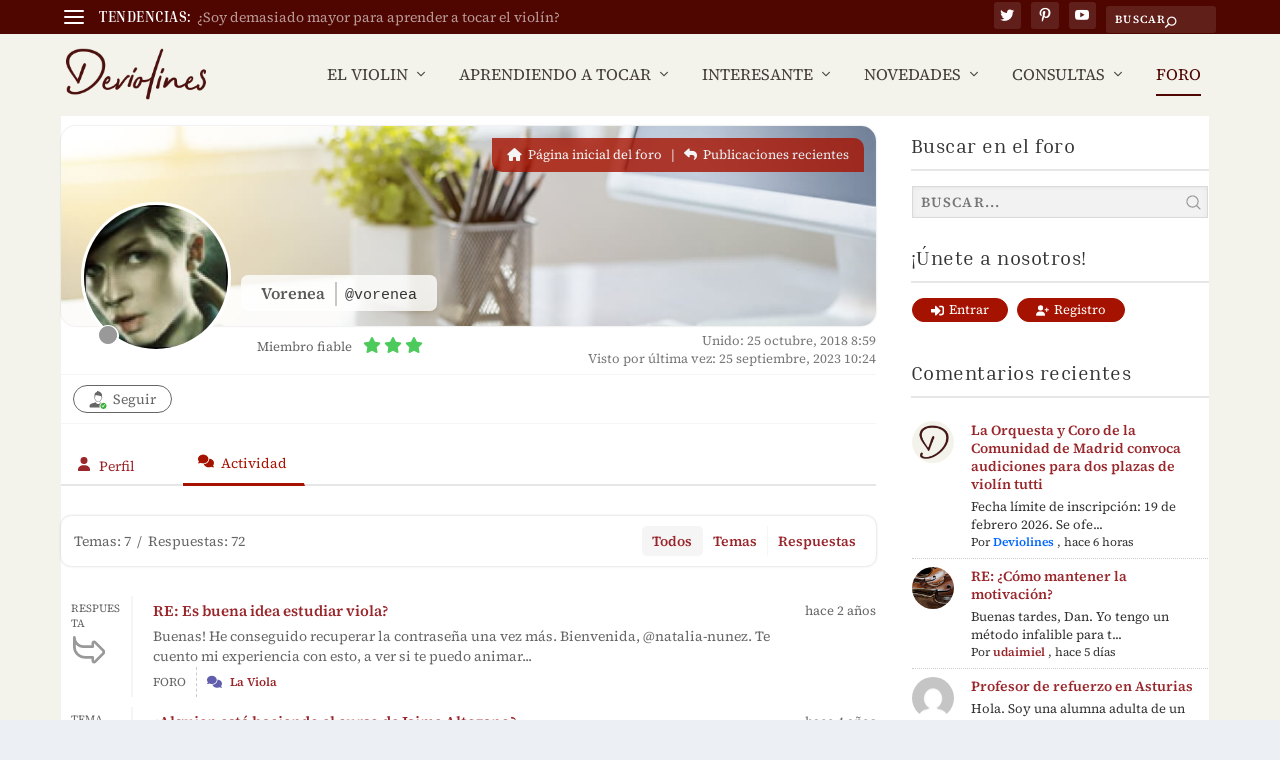

--- FILE ---
content_type: text/css
request_url: https://www.deviolines.com/wp-content/cache/wpfc-minified/m1d4yr8n/847iw.css
body_size: 91270
content:
@charset "UTF-8";
.select2-container{box-sizing:border-box;display:inline-block;margin:0;position:relative;vertical-align:middle}.select2-container .select2-selection--single{box-sizing:border-box;cursor:pointer;display:block;height:28px;user-select:none;-webkit-user-select:none}.select2-container .select2-selection--single .select2-selection__rendered{display:block;padding-left:8px;padding-right:20px;overflow:hidden;text-overflow:ellipsis;white-space:nowrap}.select2-container .select2-selection--single .select2-selection__clear{position:relative}.select2-container[dir="rtl"] .select2-selection--single .select2-selection__rendered{padding-right:8px;padding-left:20px}.select2-container .select2-selection--multiple{box-sizing:border-box;cursor:pointer;display:block;min-height:32px;user-select:none;-webkit-user-select:none}.select2-container .select2-selection--multiple .select2-selection__rendered{display:inline-block;overflow:hidden;padding-left:8px;text-overflow:ellipsis;white-space:nowrap}.select2-container .select2-search--inline{float:left}.select2-container .select2-search--inline .select2-search__field{box-sizing:border-box;border:none;font-size:100%;margin-top:5px;padding:0}.select2-container .select2-search--inline .select2-search__field::-webkit-search-cancel-button{-webkit-appearance:none}.select2-dropdown{background-color:white;border:1px solid #aaa;border-radius:4px;box-sizing:border-box;display:block;position:absolute;left:-100000px;width:100%;z-index:1051}.select2-results{display:block}.select2-results__options{list-style:none;margin:0;padding:0}.select2-results__option{padding:6px;user-select:none;-webkit-user-select:none}.select2-results__option[aria-selected]{cursor:pointer}.select2-container--open .select2-dropdown{left:0}.select2-container--open .select2-dropdown--above{border-bottom:none;border-bottom-left-radius:0;border-bottom-right-radius:0}.select2-container--open .select2-dropdown--below{border-top:none;border-top-left-radius:0;border-top-right-radius:0}.select2-search--dropdown{display:block;padding:4px}.select2-search--dropdown .select2-search__field{padding:4px;width:100%;box-sizing:border-box}.select2-search--dropdown .select2-search__field::-webkit-search-cancel-button{-webkit-appearance:none}.select2-search--dropdown.select2-search--hide{display:none}.select2-close-mask{border:0;margin:0;padding:0;display:block;position:fixed;left:0;top:0;min-height:100%;min-width:100%;height:auto;width:auto;opacity:0;z-index:99;background-color:#fff;filter:alpha(opacity=0)}.select2-hidden-accessible{border:0 !important;clip:rect(0 0 0 0) !important;-webkit-clip-path:inset(50%) !important;clip-path:inset(50%) !important;height:1px !important;overflow:hidden !important;padding:0 !important;position:absolute !important;width:1px !important;white-space:nowrap !important}.select2-container--default .select2-selection--single{background-color:#fff;border:1px solid #aaa;border-radius:4px}.select2-container--default .select2-selection--single .select2-selection__rendered{color:#444;line-height:28px}.select2-container--default .select2-selection--single .select2-selection__clear{cursor:pointer;float:right;font-weight:bold}.select2-container--default .select2-selection--single .select2-selection__placeholder{color:#999}.select2-container--default .select2-selection--single .select2-selection__arrow{height:26px;position:absolute;top:1px;right:1px;width:20px}.select2-container--default .select2-selection--single .select2-selection__arrow b{border-color:#888 transparent transparent transparent;border-style:solid;border-width:5px 4px 0 4px;height:0;left:50%;margin-left:-4px;margin-top:-2px;position:absolute;top:50%;width:0}.select2-container--default[dir="rtl"] .select2-selection--single .select2-selection__clear{float:left}.select2-container--default[dir="rtl"] .select2-selection--single .select2-selection__arrow{left:1px;right:auto}.select2-container--default.select2-container--disabled .select2-selection--single{background-color:#eee;cursor:default}.select2-container--default.select2-container--disabled .select2-selection--single .select2-selection__clear{display:none}.select2-container--default.select2-container--open .select2-selection--single .select2-selection__arrow b{border-color:transparent transparent #888 transparent;border-width:0 4px 5px 4px}.select2-container--default .select2-selection--multiple{background-color:white;border:1px solid #aaa;border-radius:4px;cursor:text}.select2-container--default .select2-selection--multiple .select2-selection__rendered{box-sizing:border-box;list-style:none;margin:0;padding:0 5px;width:100%}.select2-container--default .select2-selection--multiple .select2-selection__rendered li{list-style:none}.select2-container--default .select2-selection--multiple .select2-selection__clear{cursor:pointer;float:right;font-weight:bold;margin-top:5px;margin-right:10px;padding:1px}.select2-container--default .select2-selection--multiple .select2-selection__choice{background-color:#e4e4e4;border:1px solid #aaa;border-radius:4px;cursor:default;float:left;margin-right:5px;margin-top:5px;padding:0 5px}.select2-container--default .select2-selection--multiple .select2-selection__choice__remove{color:#999;cursor:pointer;display:inline-block;font-weight:bold;margin-right:2px}.select2-container--default .select2-selection--multiple .select2-selection__choice__remove:hover{color:#333}.select2-container--default[dir="rtl"] .select2-selection--multiple .select2-selection__choice,.select2-container--default[dir="rtl"] .select2-selection--multiple .select2-search--inline{float:right}.select2-container--default[dir="rtl"] .select2-selection--multiple .select2-selection__choice{margin-left:5px;margin-right:auto}.select2-container--default[dir="rtl"] .select2-selection--multiple .select2-selection__choice__remove{margin-left:2px;margin-right:auto}.select2-container--default.select2-container--focus .select2-selection--multiple{border:solid black 1px;outline:0}.select2-container--default.select2-container--disabled .select2-selection--multiple{background-color:#eee;cursor:default}.select2-container--default.select2-container--disabled .select2-selection__choice__remove{display:none}.select2-container--default.select2-container--open.select2-container--above .select2-selection--single,.select2-container--default.select2-container--open.select2-container--above .select2-selection--multiple{border-top-left-radius:0;border-top-right-radius:0}.select2-container--default.select2-container--open.select2-container--below .select2-selection--single,.select2-container--default.select2-container--open.select2-container--below .select2-selection--multiple{border-bottom-left-radius:0;border-bottom-right-radius:0}.select2-container--default .select2-search--dropdown .select2-search__field{border:1px solid #aaa}.select2-container--default .select2-search--inline .select2-search__field{background:transparent;border:none;outline:0;box-shadow:none;-webkit-appearance:textfield}.select2-container--default .select2-results>.select2-results__options{max-height:200px;overflow-y:auto}.select2-container--default .select2-results__option[role=group]{padding:0}.select2-container--default .select2-results__option[aria-disabled=true]{color:#999}.select2-container--default .select2-results__option[aria-selected=true]{background-color:#ddd}.select2-container--default .select2-results__option .select2-results__option{padding-left:1em}.select2-container--default .select2-results__option .select2-results__option .select2-results__group{padding-left:0}.select2-container--default .select2-results__option .select2-results__option .select2-results__option{margin-left:-1em;padding-left:2em}.select2-container--default .select2-results__option .select2-results__option .select2-results__option .select2-results__option{margin-left:-2em;padding-left:3em}.select2-container--default .select2-results__option .select2-results__option .select2-results__option .select2-results__option .select2-results__option{margin-left:-3em;padding-left:4em}.select2-container--default .select2-results__option .select2-results__option .select2-results__option .select2-results__option .select2-results__option .select2-results__option{margin-left:-4em;padding-left:5em}.select2-container--default .select2-results__option .select2-results__option .select2-results__option .select2-results__option .select2-results__option .select2-results__option .select2-results__option{margin-left:-5em;padding-left:6em}.select2-container--default .select2-results__option--highlighted[aria-selected]{background-color:#5897fb;color:white}.select2-container--default .select2-results__group{cursor:default;display:block;padding:6px}.select2-container--classic .select2-selection--single{background-color:#f7f7f7;border:1px solid #aaa;border-radius:4px;outline:0;background-image:-webkit-linear-gradient(top, #fff 50%, #eee 100%);background-image:-o-linear-gradient(top, #fff 50%, #eee 100%);background-image:linear-gradient(to bottom, #fff 50%, #eee 100%);background-repeat:repeat-x;filter:progid:DXImageTransform.Microsoft.gradient(startColorstr='#FFFFFFFF', endColorstr='#FFEEEEEE', GradientType=0)}.select2-container--classic .select2-selection--single:focus{border:1px solid #5897fb}.select2-container--classic .select2-selection--single .select2-selection__rendered{color:#444;line-height:28px}.select2-container--classic .select2-selection--single .select2-selection__clear{cursor:pointer;float:right;font-weight:bold;margin-right:10px}.select2-container--classic .select2-selection--single .select2-selection__placeholder{color:#999}.select2-container--classic .select2-selection--single .select2-selection__arrow{background-color:#ddd;border:none;border-left:1px solid #aaa;border-top-right-radius:4px;border-bottom-right-radius:4px;height:26px;position:absolute;top:1px;right:1px;width:20px;background-image:-webkit-linear-gradient(top, #eee 50%, #ccc 100%);background-image:-o-linear-gradient(top, #eee 50%, #ccc 100%);background-image:linear-gradient(to bottom, #eee 50%, #ccc 100%);background-repeat:repeat-x;filter:progid:DXImageTransform.Microsoft.gradient(startColorstr='#FFEEEEEE', endColorstr='#FFCCCCCC', GradientType=0)}.select2-container--classic .select2-selection--single .select2-selection__arrow b{border-color:#888 transparent transparent transparent;border-style:solid;border-width:5px 4px 0 4px;height:0;left:50%;margin-left:-4px;margin-top:-2px;position:absolute;top:50%;width:0}.select2-container--classic[dir="rtl"] .select2-selection--single .select2-selection__clear{float:left}.select2-container--classic[dir="rtl"] .select2-selection--single .select2-selection__arrow{border:none;border-right:1px solid #aaa;border-radius:0;border-top-left-radius:4px;border-bottom-left-radius:4px;left:1px;right:auto}.select2-container--classic.select2-container--open .select2-selection--single{border:1px solid #5897fb}.select2-container--classic.select2-container--open .select2-selection--single .select2-selection__arrow{background:transparent;border:none}.select2-container--classic.select2-container--open .select2-selection--single .select2-selection__arrow b{border-color:transparent transparent #888 transparent;border-width:0 4px 5px 4px}.select2-container--classic.select2-container--open.select2-container--above .select2-selection--single{border-top:none;border-top-left-radius:0;border-top-right-radius:0;background-image:-webkit-linear-gradient(top, #fff 0%, #eee 50%);background-image:-o-linear-gradient(top, #fff 0%, #eee 50%);background-image:linear-gradient(to bottom, #fff 0%, #eee 50%);background-repeat:repeat-x;filter:progid:DXImageTransform.Microsoft.gradient(startColorstr='#FFFFFFFF', endColorstr='#FFEEEEEE', GradientType=0)}.select2-container--classic.select2-container--open.select2-container--below .select2-selection--single{border-bottom:none;border-bottom-left-radius:0;border-bottom-right-radius:0;background-image:-webkit-linear-gradient(top, #eee 50%, #fff 100%);background-image:-o-linear-gradient(top, #eee 50%, #fff 100%);background-image:linear-gradient(to bottom, #eee 50%, #fff 100%);background-repeat:repeat-x;filter:progid:DXImageTransform.Microsoft.gradient(startColorstr='#FFEEEEEE', endColorstr='#FFFFFFFF', GradientType=0)}.select2-container--classic .select2-selection--multiple{background-color:white;border:1px solid #aaa;border-radius:4px;cursor:text;outline:0}.select2-container--classic .select2-selection--multiple:focus{border:1px solid #5897fb}.select2-container--classic .select2-selection--multiple .select2-selection__rendered{list-style:none;margin:0;padding:0 5px}.select2-container--classic .select2-selection--multiple .select2-selection__clear{display:none}.select2-container--classic .select2-selection--multiple .select2-selection__choice{background-color:#e4e4e4;border:1px solid #aaa;border-radius:4px;cursor:default;float:left;margin-right:5px;margin-top:5px;padding:0 5px}.select2-container--classic .select2-selection--multiple .select2-selection__choice__remove{color:#888;cursor:pointer;display:inline-block;font-weight:bold;margin-right:2px}.select2-container--classic .select2-selection--multiple .select2-selection__choice__remove:hover{color:#555}.select2-container--classic[dir="rtl"] .select2-selection--multiple .select2-selection__choice{float:right;margin-left:5px;margin-right:auto}.select2-container--classic[dir="rtl"] .select2-selection--multiple .select2-selection__choice__remove{margin-left:2px;margin-right:auto}.select2-container--classic.select2-container--open .select2-selection--multiple{border:1px solid #5897fb}.select2-container--classic.select2-container--open.select2-container--above .select2-selection--multiple{border-top:none;border-top-left-radius:0;border-top-right-radius:0}.select2-container--classic.select2-container--open.select2-container--below .select2-selection--multiple{border-bottom:none;border-bottom-left-radius:0;border-bottom-right-radius:0}.select2-container--classic .select2-search--dropdown .select2-search__field{border:1px solid #aaa;outline:0}.select2-container--classic .select2-search--inline .select2-search__field{outline:0;box-shadow:none}.select2-container--classic .select2-dropdown{background-color:#fff;border:1px solid transparent}.select2-container--classic .select2-dropdown--above{border-bottom:none}.select2-container--classic .select2-dropdown--below{border-top:none}.select2-container--classic .select2-results>.select2-results__options{max-height:200px;overflow-y:auto}.select2-container--classic .select2-results__option[role=group]{padding:0}.select2-container--classic .select2-results__option[aria-disabled=true]{color:grey}.select2-container--classic .select2-results__option--highlighted[aria-selected]{background-color:#3875d7;color:#fff}.select2-container--classic .select2-results__group{cursor:default;display:block;padding:6px}.select2-container--classic.select2-container--open .select2-dropdown{border-color:#5897fb}.gm-style .gm-style-iw{min-width:50px !important;max-width:250px !important;top:0 !important;left:0 !important;width:100% !important;height:100% !important;min-height:150px !important;display:block !important}.gm-style .gm-style-iw+button.gm-ui-hover-effect{z-index:11;width:15px;height:15px}.gm-style .gm-style-iw+button.gm-ui-hover-effect img{-webkit-filter:invert(1);filter:invert(1);margin:-14px 0px 0 14px !important}.gm-style .gm-style-iw>div{max-width:250px !important;display:block !important;max-height:100% !important}.gm-style .gm-style-iw>div::-webkit-scrollbar{width:5px;height:5px}.gm-style .gm-style-iw>div::-webkit-scrollbar-track{background:rgba(128,128,128,0.1)}.gm-style .gm-style-iw>div::-webkit-scrollbar-thumb{background:rgba(0,0,0,0.5)}.gm-style .gm-style-iw>div>div{overflow:hidden !important}.gm-style .gm-style-iw .gd-bubble{max-width:250px;overflow:visible}.gm-style .gm-style-iw .gd-bubble .gd-bubble-inside .geodir-bubble_desc{box-sizing:border-box}.gm-style .gm-style-iw .gd-bubble .gd-bubble-inside .geodir-bubble_desc .geodir-post-title h4{clear:inherit;background-color:red;position:absolute;z-index:10;width:100%;padding-left:5px;padding-bottom:16px;margin-top:0;padding-top:7px;background:linear-gradient(#000 100%, rgba(0,0,0,0.2) 100%);background:-webkit-linear-gradient(#000 0%, transparent 100%);background:-moz-linear-gradient(#000 0%, transparent 100%);background:-ms-linear-gradient(#000 0%, transparent 100%);zoom:1;filter:progid:DXImageTransform.Microsoft.gradient( gradientType=0, startColor=0, endColorStr='#000' );-ms-filter:progid:DXImageTransform.Microsoft.gradient( gradientType=0, startColor=0, endColorStr='#000' );text-overflow:ellipsis;overflow:hidden;white-space:nowrap}.gm-style .gm-style-iw .gd-bubble .gd-bubble-inside .geodir-bubble_desc .geodir-post-title h4 a{color:#fff;font-weight:bold}.gm-style .gm-style-iw .gd-bubble .gd-bubble-inside .geodir-bubble_desc .geodir-bubble-meta-top .gd-list-rating-text{display:none}.gm-style .gm-style-iw .gd-bubble .gd-bubble-inside .geodir-bubble_desc .geodir-bubble-meta-top .geodir-post-fav{padding-top:3px}.gm-style .gm-style-iw .gd-bubble .gd-bubble-inside .geodir-bubble_desc .geodir-bubble-meta-top .geodir-post-fav a{visibility:hidden;width:2em;height:2em;display:inline-block}.gm-style .gm-style-iw .gd-bubble .gd-bubble-inside .geodir-bubble_desc .geodir-bubble-meta-top .geodir-post-fav a i,.gm-style .gm-style-iw .gd-bubble .gd-bubble-inside .geodir-bubble_desc .geodir-bubble-meta-top .geodir-post-fav a svg{visibility:visible}.gm-style .gm-style-iw .gd-bubble .gd-bubble-inside .geodir-bubble_desc .geodir-bubble-meta-side .geodir_post_meta{padding:2px 5px}.gm-style .gm-style-iw .gd-bubble .gd-bubble-inside .geodir-bubble_desc .geodir-bubble-meta-side .geodir_post_meta>{padding-top:0}.gm-style .gm-style-iw .gd-bubble .gd-bubble-inside .geodir-bubble_desc .geodir-bubble_image li,.gm-style .gm-style-iw .gd-bubble .gd-bubble-inside .geodir-bubble_desc .geodir-bubble_image img{border-radius:0}.main_map_wrapper .gm-style .gm-style-iw{min-height:249px !important}.main_map_wrapper .gm-style .gm-style-iw-d{max-width:232px !important}.main_map_wrapper .gm-style .geodir-bubble_desc{width:inherit !important;position:relative}.main_map_wrapper .gm-style .geodir-bubble_image{min-height:37px !important}.main_map_wrapper .gm-style .geodir-bubble-meta-side .geodir_post_meta{padding-left:0 !important;padding-right:0 !important}.main_map_wrapper .gm-style .geodir-addtofav-icon{text-align:center}.main_map_wrapper .gm-style .geodir-addtofav-icon>i{margin-right:0}.main_map_wrapper .gm-style .geodir-addtofav-icon>svg{margin-right:0}.geodir_map_container .leaflet-popup-close-button{z-index:99}.geodir_map_container .leaflet-popup-content-wrapper{border-radius:0;padding:0;min-width:190px !important;max-width:250px !important}.geodir_map_container .leaflet-popup-content-wrapper i,.geodir_map_container .leaflet-popup-content-wrapper svg{position:relative}.geodir_map_container .leaflet-popup-content-wrapper .gd-rating i,.geodir_map_container .leaflet-popup-content-wrapper .gd-rating svg{position:unset}.geodir_map_container .leaflet-popup-content-wrapper #map_loading{width:100%;height:100%;min-height:120px;min-width:241px;background-position:center}.geodir_map_container .leaflet-popup-content-wrapper .leaflet-popup-content{margin:0;overflow-y:auto;overflow-x:hidden}.geodir_map_container .leaflet-popup-content-wrapper .leaflet-popup-content::-webkit-scrollbar{width:5px;height:5px}.geodir_map_container .leaflet-popup-content-wrapper .leaflet-popup-content::-webkit-scrollbar-track{background:rgba(128,128,128,0.1)}.geodir_map_container .leaflet-popup-content-wrapper .leaflet-popup-content::-webkit-scrollbar-thumb{background:rgba(0,0,0,0.5)}.geodir_map_container .leaflet-popup-content-wrapper .leaflet-popup-content .gd-bubble{width:auto}.geodir_map_container .leaflet-popup-content-wrapper .leaflet-popup-content .gd-bubble .geodir-post-title h4{clear:inherit;background-color:red;position:absolute;z-index:10;width:100%;padding-left:5px;padding-bottom:16px;margin-top:0;padding-top:7px;background:linear-gradient(#000 100%, rgba(0,0,0,0.2) 100%);background:-webkit-linear-gradient(#000 0%, transparent 100%);background:-moz-linear-gradient(#000 0%, transparent 100%);background:-ms-linear-gradient(#000 0%, transparent 100%);zoom:1;filter:progid:DXImageTransform.Microsoft.gradient( gradientType=0, startColor=0, endColorStr='#000' );-ms-filter:progid:DXImageTransform.Microsoft.gradient( gradientType=0, startColor=0, endColorStr='#000' );text-overflow:ellipsis;overflow:hidden;white-space:nowrap}.geodir_map_container .leaflet-popup-content-wrapper .leaflet-popup-content .gd-bubble .geodir-post-title h4 a{color:#fff;font-weight:bold}.geodir_map_container .leaflet-popup-content-wrapper .leaflet-popup-content .gd-bubble .geodir-bubble-meta-top{position:relative;z-index:1}.geodir_map_container .leaflet-popup-content-wrapper .leaflet-popup-content .gd-bubble .geodir-bubble-meta-top .geodir-post-rating .gd-list-rating-text{display:none}.geodir_map_container .leaflet-popup-content-wrapper .leaflet-popup-content .gd-bubble .geodir-bubble-meta-top .geodir-post-fav{position:relative;float:right;margin-top:2px}.geodir_map_container .leaflet-popup-content-wrapper .leaflet-popup-content .gd-bubble .geodir-bubble-meta-top .geodir-post-fav a{visibility:hidden;width:2em;height:2em;display:inline-block}.geodir_map_container .leaflet-popup-content-wrapper .leaflet-popup-content .gd-bubble .geodir-bubble-meta-top .geodir-post-fav a i,.geodir_map_container .leaflet-popup-content-wrapper .leaflet-popup-content .gd-bubble .geodir-bubble-meta-top .geodir-post-fav a svg{visibility:visible}.geodir_map_container .leaflet-popup-content-wrapper .leaflet-popup-content .gd-bubble .geodir-bubble-meta-side .geodir_post_meta{padding:2px 5px}.geodir_map_container .leaflet-popup-content-wrapper .leaflet-popup-content .gd-bubble .geodir-bubble-meta-side .geodir_post_meta>{padding-top:0}.geodir_map_container .leaflet-popup-content-wrapper .leaflet-popup-content .gd-bubble .geodir-bubble_image li,.geodir_map_container .leaflet-popup-content-wrapper .leaflet-popup-content .gd-bubble .geodir-bubble_image img{border-radius:0}.geodir_map img{max-width:inherit !important}#map_canvas img{max-width:inherit !important}#home_map_canvas img{max-width:inherit !important}.iprelative{position:relative}.geodir-map-loader{background:url(//www.deviolines.com/wp-content/plugins/geodirectory/assets/images/classic-loader.gif) no-repeat center center #F0F0F0;width:100%;height:auto;min-height:100%;position:absolute;z-index:9999;-webkit-border-radius:4px;-moz-border-radius:4px;-o-border-radius:4px;border-radius:4px;box-shadow:0 1px 4px rgba(0,0,0,0.2);-webkit-box-shadow:0 1px 4px rgba(0,0,0,0.2);-moz-box-shadow:0 1px 4px rgba(0,0,0,0.2);-o-box-shadow:0 1px 4px rgba(0,0,0,0.2);zoom:1}.advmap_nofound{background:none repeat scroll 0 0 #FFFFFF;color:#AA0000;border:1px solid #DDDDDD;display:none;padding:8px;position:absolute;bottom:35%;left:25%;width:50%;height:80px;opacity:.85}.advmap_nofound h3{margin:0;padding:0}.advmap_nofound p{margin-top:5px;font-size:12px}#advmap_counter{position:absolute;bottom:55px;right:10px;width:55px;height:50px;display:none;text-align:center !important;line-height:45px;font-size:18px;color:#ffe400}.triggermap{padding:3px;position:absolute;z-index:100;cursor:pointer;font-size:20px;color:#FFFFFF;text-shadow:1px 1px 4px #262626;transition:font-size 0.5s}.triggermap i,.triggermap svg{filter:drop-shadow(0 0 1px #969696)}.triggermap:hover{font-size:21px}.map-fullscreen{position:fixed !important;left:0px !important;top:0px !important;width:100% !important;height:100% !important;z-index:1005}.body_fullscreen{overflow:hidden}.body_fullscreen .stick_trigger_container{position:relative;z-index:150000}.loading_div{z-index:1;position:absolute;top:0px;left:0px;background:#000 url(//www.deviolines.com/wp-content/plugins/geodirectory/assets/images/loading2.gif) 50% 50% no-repeat;color:#fff;text-align:center;opacity:0.5;filter:alpha(opacity=50);width:100%}.loading_div_loc{background:#000 url(//www.deviolines.com/wp-content/plugins/geodirectory/assets/images/loading2.gif) 50% 50% no-repeat;opacity:0.5;filter:alpha(opacity=50)}#loading_div{z-index:1;display:block;position:absolute;top:0px;left:0px;background:#000 url(//www.deviolines.com/wp-content/plugins/geodirectory/assets/images/loading.gif) 50% 50% no-repeat;color:#fff;text-align:center;opacity:0.5;filter:alpha(opacity=50)}.loading_div_fullscreen{position:fixed !important;left:0px !important;top:0px !important;width:100% !important;height:100% !important;z-index:1007 !important}.geodir-lazyload-div{z-index:2;position:absolute;top:0px;left:0px;text-align:center;width:100%;overflow:hidden;flex-wrap:wrap;display:flex;margin:0}.geodir-lazyload-div:before{content:"";display:block;height:100%;left:0;top:0;position:absolute;width:100%;background-color:rgba(0,0,0,0.5)}.geodir-lazyload-div .btn{text-align:center;cursor:pointer;margin:auto;box-shadow:0 10px 25px 0 rgba(0,0,0,0.3);color:#212529;background-color:#f8f9fa;border-color:#f8f9fa;display:inline-block;font-weight:400;border:1px solid transparent;padding:.45rem 1.2rem;font-size:1rem;line-height:1.6;border-radius:.25rem;position:relative}.geodir-lazyload-div .btn:hover{color:#212529;background-color:#e2e6ea;border-color:#dae0e5}.gd-trigger{position:absolute;right:0;bottom:0;padding:8px 13px;z-index:9999999;cursor:pointer;color:#555}.gd-trigger.triggermap_fullscreen{z-index:1007 !important;top:auto !important;left:auto !important;bottom:0px !important;right:0px !important}.gd-trigger .fa-expand,.gd-trigger .fa-compress{color:#FFF;text-shadow:1px 1px 4px #262626}.gd-trigger.gd-triggeroff .fa-expand{display:none}.gd-trigger.gd-triggeron .fa-compress{display:none}.trigger_sticky{z-index:9999999;cursor:pointer;display:none;margin-top:-31px;padding:5px 6px;background:#fff;box-shadow:black;border:1px solid #6f6f6f;border-right:0;border-top-left-radius:5px;border-bottom-left-radius:5px;color:#6f6f6f}.stickymap_hide .trigger_sticky .fa-angle-right{display:none}.stickymap_hide .stickymap{margin-right:-1500px}.stickymap{transition:margin-right 1s ease-in-out}.nofound_fullscreen{position:fixed !important;top:50% !important;z-index:1007 !important;margin-top:-40px}.TopLeft_fullscreen{z-index:1006 !important;background-image:none !important}.triggermap_fullscreen{z-index:1006 !important;position:fixed !important;top:50px !important;left:0px !important;margin-top:50px !important;margin-left:0px !important}#map_loading{background:url(//www.deviolines.com/wp-content/plugins/geodirectory/assets/images/ajax-loader.gif) no-repeat;height:16px;width:16px;width:260px;overflow:hidden;height:100px}.top_banner_section_in{width:100%;padding:0px;margin:0 auto;position:relative}.map_category{position:absolute;right:0px;bottom:0;padding:10px;z-index:10;background:url(//www.deviolines.com/wp-content/plugins/geodirectory/assets/images/transparent-bg.png) repeat;color:#FFFFFF;overflow-y:auto}.map_category label{display:inline-block !important;padding:2px 0;font:bold 13px Arial, Helvetica, sans-serif;color:#ffffff}.map_category label input{margin-right:4px}.map_category_fullscreen{position:fixed !important;bottom:0px !important;right:0px !important;z-index:1006}.map-places-listing.triggermap_fullscreen{z-index:1006 !important;position:fixed !important;top:auto !important;bottom:0px}.geodir_map_container_fullscreen{z-index:99999 !important}.geodir_map_container_fullscreen .map-category-listing-main .gd-trigger{position:fixed !important}.geodir_map_container .main_list img{height:15px;margin-right:5px}.geodir_map_container{z-index:80;position:relative}#directions-options #travel-mode{padding:5px;width:59%}#directions-options #travel-units{padding:5px;width:39%}.map-places-listing{background:url(//www.deviolines.com/wp-content/plugins/geodirectory/assets/images/transparent-bg.png) repeat;padding:8px 0px 8px 0px;position:absolute;max-width:100%;width:100%;margin-top:-30px;line-height:1}.map-places-listing ul.place-list{padding:0 25px;margin:0px}.map-places-listing ul.place-list li{display:block;float:left;padding:0 15px;border-right:2px #d2d2d2 solid}.map-places-listing ul.place-list li a{color:#fff;font-size:13px;font-weight:700;text-decoration:none}.geodir-map-posttype-list ul.place-list li.gd-map-search-pt a{color:#ccc}.geodir-map-navigation{position:initial;margin:0 12px}.geodir-map-navigation ul{margin:0 !important;padding:0 !important;line-height:unset !important}.geodir-map-navigation ul li{display:inline-block;position:absolute;top:8px;margin:0 12px}.geodir-map-navigation ul li.geodir-leftarrow{left:0}.geodir-map-navigation ul li.geodir-rightarrow{right:0}.geodir-map-navigation ul li.geodir-leftarrow a{color:#fff;font-size:13px;font-weight:700;height:16px;width:10px;text-decoration:none}.geodir-map-navigation ul li.geodir-rightarrow a{color:#fff;font-size:13px;font-weight:700;height:16px;width:10px}.fa-long-arrow-alt-down,.fa-long-arrow-alt-up{margin-left:4px;cursor:pointer}.geodir_map_container .map_background .TopLeft,.geodir_map_container .map_background span.triggermap{line-height:normal}.geodir-map-small .map_background .triggermap{margin:auto !important;font-size:17px}.geodir-map-small .map_background .triggermap:hover{font-size:18px}.geodir-map-full .map_background .triggermap{left:2px;top:-3px}.geodir-map-small .map_background span.triggermap_fullscreen{margin:auto !important;font-size:17px}.geodir-map-small .map_background span.triggermap_fullscreen:hover{font-size:18px}.geodir-map-full .map_background span.triggermap_fullscreen{left:2px !important;top:-3px !important;margin:auto !important}div.geodir_map_container.geodir-map-iphone .map_background .triggermap{margin:auto !important}.gd-dragg-ui:hover{background-color:#ebebeb !important}.body_fullscreen .geodir_map_container,.body_fullscreen .geodir_popular_post_view,.body_fullscreen .geodir_loginbox,.body_fullscreen .geodir-custom-post-gallery,.body_fullscreen dl.geodir-tab-head,.body_fullscreen .geodir-direction-nav a,.body_fullscreen .geodir_post_meta i,.body_fullscreen .geodir-company_info i,.body_fullscreen .b_signin,.body_fullscreen #wpadminbar{display:none}.body_fullscreen .geodir_map_container.geodir_map_container_fullscreen{display:block}.gd-no-gmaps .geodir_map_container,.gd-no-gmaps .main_map_wrapper,.gd-no-gmaps .geodir_marker_cluster{max-width:100% !important}.gd-map-none .stick_trigger_container,.gd-map-none .geodir_map_container,.gd-map-none #gd-tabs [data-tab="#post_map"],.gd-map-none #geodir_post_map_row,.gd-map-none #geodir_post_mapview_row,.gd-map-none #geodir_post_latitude_row,.gd-map-none #geodir_post_longitude_row,.gd-map-none .gd-add-location-map,.gd-no-gmaps .geodir-pinpoint,.gd-no-gmaps .geodir-pinpoint-link,.gd-no-gmaps #post_set_address_button,.gd-no-gmaps #geodir_post_map_row .geodir_message_note{display:none !important}.advmap_notloaded,.gd-map-osm .advmap_notloaded{background:#ffffff none repeat scroll 0 0;border:1px solid #dddddd;color:#aa0000;display:none;padding:8px;top:calc(50% - 50px);position:absolute;width:60%;left:20%;max-width:360px}.advmap_notloaded p,.gd-map-osm .advmap_notloaded p{margin:0 !important}.advmap_notloaded h3,.gd-map-osm .advmap_notloaded h3{margin:0 !important;padding:0 !important}.geodir-map-listing-page .advmap_notloaded,.gd-map-osm .geodir-map-listing-page .advmap_notloaded{width:96%;left:2%}.gd-map-osm .advmap_nofound{height:inherit;z-index:9999}.gd-osm-gmaps .geodir_map_container .map_background span.triggermap{top:0 !important}.gd-osm-gmaps .map-places-listing,.gd-osm-gmaps .map-category-listing,.gd-osm-gmaps .loading_div,.gd-osm-gmaps .geodir-lazyload-div,.gd-osm-gmaps .gd-triggered-map{z-index:9999}.gd-osm-gmaps .leaflet-top .leaflet-control{margin-top:30px}input[name="street"].ui-autocomplete-loading{background-image:url(//www.deviolines.com/wp-content/plugins/geodirectory/assets/images/classic-loader.gif);background-repeat:no-repeat;background-position:center right 9px}.gd-osm-results{background-color:#fff;border-radius:2px;border:none !important;box-shadow:0 2px 6px rgba(0,0,0,0.3);box-sizing:border-box;overflow:hidden;position:absolute !important;z-index:1000;width:auto !important}.gd-osm-results .ui-menu-item{border:none !important;border-top:1px solid #e6e6e6 !important;color:#777 !important;cursor:default;font-size:12px;line-height:30px;overflow:hidden;padding:0 4px !important;text-align:left;text-overflow:ellipsis;white-space:nowrap;background:none !important;margin:0 !important;font-family:Arial,sans-serif !important}.gd-osm-results .ui-menu-item span{color:#777;font-size:11px}.gd-osm-results .ui-menu-item>span .gdOQ,.gd-osm-results .ui-menu-item>span .gdOH{color:#333 !important;font-size:12px}.gd-osm-results .ui-menu-item:hover{background-color:#fafafa !important}.gd-osm-results .ui-menu-item i,.gd-osm-results .ui-menu-item .svg-inline--fa{margin-right:5px}.gd-osm-results .ui-menu-item:hover i,.gd-osm-results .ui-menu-item:hover .svg-inline--fa{color:#3887be !important}.gd-osm-results .ui-menu-item .gdOH{font-weight:700}a:focus{outline:none}#geodir_wrapper #geodir-location{margin-bottom:15px}#geodir_wrapper #geodir-location h1{font-size:20px;margin-bottom:15px}#geodir_wrapper #geodir-location h1 a{text-decoration:none}#geodir_wrapper #geodir-location h1 a:hover{color:#000}#geodir_wrapper #geodir-location .comments-title{margin-bottom:1.42857rem}#geodir_wrapper #geodir-location .location_list_heading{background:none repeat scroll 0 0 #F7F7F7;border-top:1px #D3D0D0 solid;border-bottom:1px #D3D0D0 solid;font-size:15px;font-weight:bold;margin-bottom:5px;padding:10px 10px 12px 5px}#geodir_wrapper .gd_location_div{margin-top:10px}#geodir_wrapper .location_list_heading{background:none repeat scroll 0 0 #F7F7F7;border-top:1px #D3D0D0 solid;border-bottom:1px #D3D0D0 solid;font-size:15px;font-weight:bold;margin-bottom:5px}#geodir_wrapper .geodir_location_listing .location_list_heading h3{float:left;margin:0;font-size:15px}#geodir_wrapper .geodir_location_listing .location_list_heading a.viewall{float:right;font:bold 11px arial;color:#21759B;padding-top:5px}#geodir_wrapper .geodir_location_listing .location_list_heading a.viewall:hover{text-decoration:none}#geodir_wrapper .geodir_locations{margin-bottom:20px;position:relative}#geodir_wrapper .geodir_locations .locatin_list_subheading{font-size:15px;font-weight:bold;margin-bottom:10px;padding:10px 0px}#geodir_wrapper .geodir_locations .locatin_list_subheading h3{float:left;margin:0;font-size:15px}#geodir_wrapper .geodir_locations>li{float:left;width:30%;padding:7px 0;margin-right:3%;border-bottom:1px dotted #ccc;list-style:none}#geodir_wrapper .geodir_locations>li a{text-decoration:none}.geodir_location_tab_container{padding:10px;display:block !important;opacity:1 !important}.geodir_location_tabs_head .geodir_location_tabs{float:left}.geodir_location_tabs_head .geodir_location_tabs a{background:none repeat scroll 0 0 #FFF;border:1px solid #E6E6E6;margin-bottom:8px;width:50px;text-align:center;padding:5px}.geodir_location_tabs_head .geodir_location_tabs a:focus{outline:none}.geodir_location_tabs_head .geodir_location_tabs.gd-tab-active{background:url(//www.deviolines.com/wp-content/plugins/geodirectory/assets/images/downarrow-img.png) no-repeat bottom}.geodir_location_tab_container .geodir_location_tabs_contant{margin:2px auto}.gd-location-switcher .sub-menu a{background-image:none}#menu-item-gd-location-switcher dl{width:200px;padding:0px;margin:0px}#menu-item-gd-location-switcher dd{width:33%;margin:0;padding:0}#menu-item-gd-location-switcher .geodir_location_tab_container dd.geodir_location_tabs a{background:#FFF;color:#444;padding:5px;margin:0px 0px 8px 0px;width:auto;font-size:12px;border:1px solid #ccc}#menu-item-gd-location-switcher .geodir_location_sugestion{width:200px;color:#444}#menu-item-gd-location-switcher .geodir_location_sugestion a{width:auto;color:#444;padding:0px 0px 0px 8px;font-size:12px}#menu-item-gd-location-switcher .geodir_location_sugestion a:hover,#menu-item-gd-location-switcher dd a:hover{color:#444}#menu-item-gd-location-switcher .geodir_location_sugestion .geodir-chosen-container{background:#fff}#menu-item-gd-location-switcher .geodir_location_sugestion .geodir-chosen-container .chosen-drop li{width:100%;margin:0;padding:5px 6px}:root{--lity-z-index-base:100011;--lity-shadow:0 0 8px rgba(0,0,0,0.6);--lity-close-size:35px;--lity-close-text-shadow:0 1px 2px rgba(0,0,0,0.6);--lity-iframe-ratio:9/16;--lity-transition-timing-function:ease;--lity-transition-duration:.3s}.lity{z-index:var(--lity-z-index-base);position:fixed;top:0;right:0;bottom:0;left:0;white-space:nowrap;background:#0b0b0b;background:rgba(0,0,0,0.9);outline:none !important;opacity:0;transition:opacity var(--lity-transition-duration) var(--lity-transition-timing-function)}.lity.lity-opened{opacity:1}.lity.lity-closed{opacity:0}.lity *{box-sizing:border-box}.lity-wrap{z-index:var(--lity-z-index-base);position:fixed;top:0;right:0;bottom:0;left:0;text-align:center;outline:none !important}.lity-wrap:before{content:'';display:inline-block;height:100%;vertical-align:middle;margin-right:-0.25em}.lity-loader{z-index:calc(var(--lity-z-index-base) + 1);color:#fff;position:absolute;top:50%;margin-top:-0.8em;width:100%;text-align:center;font-size:14px;font-family:Arial, Helvetica, sans-serif;opacity:0;transition:opacity var(--lity-transition-duration) var(--lity-transition-timing-function)}.lity-loading .lity-loader,.lity-spinner{opacity:1}.lity-loading .lity-loader i,.lity-loading .lity-loader svg,.lity-spinner i,.lity-spinner svg{color:#fff;font-size:3em}.lity-container{z-index:calc(var(--lity-z-index-base) + 2);position:relative;text-align:left;vertical-align:middle;display:inline-block;white-space:normal;max-width:100%;max-height:100%;outline:none !important}.lity-content{z-index:calc(var(--lity-z-index-base) + 3);width:100%;transform:scale(1);transition:transform var(--lity-transition-duration) var(--lity-transition-timing-function)}.lity-content .lity-iframe-container i,.lity-content .lity-iframe-container .svg-inline--fa{position:absolute;z-index:0;left:48%;top:50%;color:#fff;font-size:20px}.lity-content .lity-show{display:block !important;background:#fff;padding:15px;border-radius:4px;min-width:50vw;max-width:1000px;min-height:25vh;color:#505050;overflow:auto}@media(max-width:767px){.lity-content .lity-show{min-width:98vw}}.lity-content .lity-show input,.lity-content .lity-show select,.lity-content .lity-show textarea{width:100%;padding:5px;border-radius:4px;border:1px #ddd solid;color:#505050}.lity-content .lity-show input[type=radio],.lity-content .lity-show input[type=checkbox]{width:auto}.lity-content .lity-show label{color:#505050;font-weight:bold}.lity-content .lity-show .gd-modal-button{margin-top:10px}.lity-content .lity-show .lity-button{background:#0073aa;padding:5px 15px;text-decoration:none;border-radius:5px;color:#fff;font-size:14px;font-weight:bold}.lity-content .lity-show .lity-button-primary{background:#0073aa}.lity-content .lity-caption{position:fixed;bottom:0;color:#fff;background:rgba(0,0,0,0.25);width:100%;padding:0 10px;margin:0;max-height:25vh !important;overflow-y:auto;opacity:0;transition:all .25s ease-in-out;-moz-transition:all .25s ease-in-out;-webkit-transition:all .25s ease-in-out}@media(max-width:1060px){.lity-content .lity-caption{opacity:1}}.lity-content .lity-caption span{font-size:14px;display:block}.lity-content .lity-caption span.lity-caption-title{font-weight:bold}.lity-content .lity-nav{max-height:383px;position:fixed;bottom:50%;width:100%;display:block;opacity:0;transition:all .25s ease-in-out;-moz-transition:all .25s ease-in-out;-webkit-transition:all .25s ease-in-out}@media(max-width:1060px){.lity-content .lity-nav{opacity:1}}.lity-content .lity-nav span{background:#cccccc94;border-radius:50%;color:#0000008c;cursor:pointer;float:left;font-size:1.5em;width:1.5em;height:1.5em;text-align:center;display:inline-block}.lity-content .lity-nav span i{line-height:1.5em;vertical-align:middle}.lity-content .lity-nav span svg{height:100%}.lity-content .lity-nav .lity-nav-right{float:right}.lity-content .lity-nav .lity-nav-right i,.lity-content .lity-nav .lity-nav-right svg{position:absolute;right:9px}.lity-content .lity-nav .lity-nav-left{float:left}.lity-content .lity-nav .lity-nav-left i,.lity-content .lity-nav .lity-nav-left svg{position:absolute;left:9px}.lity-content:hover .lity-caption,.lity-content:hover .lity-nav{opacity:1;transition:all .25s ease-in-out;-moz-transition:all .25s ease-in-out;-webkit-transition:all .25s ease-in-out}.lity-loading .lity-content,.lity-closed .lity-content{transform:scale(0.8)}.lity-content:after{content:'';position:absolute;left:0;top:0;bottom:0;display:block;right:0;width:auto;height:auto;z-index:-1;box-shadow:var(--lity-shadow)}.lity-close{z-index:calc(var(--lity-z-index-base) + 4);width:var(--lity-close-size);height:var(--lity-close-size);position:fixed;right:0;top:0;-webkit-appearance:none;cursor:pointer;text-decoration:none;text-align:center;padding:0;color:#fff;font-style:normal;font-size:var(--lity-close-size);font-family:Arial, Baskerville, monospace;line-height:var(--lity-close-size);text-shadow:var(--lity-close-text-shadow);border:0;background:none;outline:none;box-shadow:none}.lity-close::-moz-focus-inner{border:0;padding:0}.lity-close:hover,.lity-close:focus,.lity-close:active,.lity-close:visited{text-decoration:none;text-align:center;padding:0;color:#fff;font-style:normal;font-size:var(--lity-close-size);font-family:Arial, Baskerville, monospace;line-height:var(--lity-close-size);text-shadow:var(--lity-close-text-shadow);border:0;background:none;outline:none;box-shadow:none}.lity-close:active{top:1px}.lity-image img{max-width:100%;display:block;line-height:0;border:0}.lity-iframe .lity-container{width:100%;max-width:964px}.lity-iframe-container{width:100%;height:0;padding-top:calc(var(--lity-iframe-ratio) * 100%);overflow:auto;pointer-events:auto;transform:translateZ(0);-webkit-overflow-scrolling:touch}@media(max-width:767px){.lity-iframe-container{height:85vh}}.lity-iframe-container iframe{position:absolute;display:block;top:0;left:0;width:100%;height:100%;box-shadow:var(--lity-shadow);background:#000;border-radius:4px}.lity-hide{display:none}.lity-active body{overflow:hidden}body .gd-margin-none{margin:0}body .gd-padding-none{padding:0}.gd-hide,i.gd-hide,svg.gd-hide{display:none}.gd-disabled{background:#b5b5b5;color:#f1f1f1}.gd-disabled:hover{background:#b5b5b5;color:#f1f1f1}.geodir-align-left{float:left}.geodir-align-right{float:right}.geodir-align-center{text-align:center}.gd-pointer{cursor:pointer}.gd-pointer i,.gd-pointer span,.gd-pointer div{cursor:pointer}.gd-ios-scrollbars::-webkit-scrollbar{width:5px;height:5px}.gd-ios-scrollbars::-webkit-scrollbar-track{background:rgba(128,128,128,0.1)}.gd-ios-scrollbars::-webkit-scrollbar-thumb{background:rgba(128,128,128,0.5);border-radius:2px}.gd-icon-hover-swap{cursor:pointer}.gd-icon-hover-swap .gd-show{display:inline-block}.gd-icon-hover-swap .gd-hide{display:none}.gd-icon-hover-swap:hover .gd-show{display:none}.gd-icon-hover-swap:hover .gd-hide{display:inline-block}.geodir-alignleft{display:inline;float:left;margin-right:1.5em}.geodir-text-alignleft{text-align:left}.geodir-alignright{display:inline;float:right;margin-left:1.5em}.geodir-text-alignright{text-align:right}.geodir-aligncenter{clear:both;display:block;margin-left:auto;margin-right:auto;max-width:fit-content}.geodir-text-aligncenter{text-align:center}.gd-position-absolute{position:absolute;z-index:1}.gd-clear-both{clear:both}.gd-d-block{display:block}.gd-d-inline-block{display:inline-block}.gd-d-inline{display:inline}.gd-d-block{display:block}.gd-animate-all{-webkit-transition:all 0.3s ease;-moz-transition:all 0.3s ease;-o-transition:all 0.3s ease;-ms-transition:all 0.3s ease;transition:all 0.3s ease}.elementor-widget-social-icons .elementor-social-icons-wrapper a.elementor-social-icon:not([href]),.elementor-widget-social-icons .elementor-social-icons-wrapper a.elementor-social-icon[href="tel:"]{display:none}.geodir-search{float:left;margin-right:20px}.geodir-search input[type="text"]{display:block;float:left;border:1px solid #CCCCCC;border-radius:3px 3px 3px 3px;background:#fff;padding:5px;margin-right:7px;width:150px;margin:5px}.geodir-search input[type="button"],.geodir-search input[type="submit"]{display:block;float:left;margin:5px}.geodir-content-right .geodir-search button,.geodir-content-right .geodir-search input,.geodir-content-right .geodir-search input[type="text"],.geodir-content-right .geodir-search select,.geodir-content-right .geodir-search button,.geodir-content-right .geodir-search input,.geodir-content-right .geodir-search input[type="text"],.geodir-content-right .geodir-search select{width:100%;box-sizing:border-box}.geodir-search .search_by_post{float:left}body .geodir-search-container{z-index:1}body .geodir-listing-search.gd-search-bar-style .geodir-loc-bar{position:relative}body .geodir-listing-search.gd-search-bar-style .geodir-loc-bar .clearfix.geodir-loc-bar-in .geodir-search{display:-webkit-flex;display:flex;-webkit-flex-wrap:wrap;flex-wrap:wrap;width:100%;margin:0 auto}body .geodir-listing-search.gd-search-bar-style .geodir-loc-bar .clearfix.geodir-loc-bar-in .geodir-search select,body .geodir-listing-search.gd-search-bar-style .geodir-loc-bar .clearfix.geodir-loc-bar-in .geodir-search input[type=text],body .geodir-listing-search.gd-search-bar-style .geodir-loc-bar .clearfix.geodir-loc-bar-in .geodir-search input[type=text].ac_input{border:1px solid #ccc;border-radius:3px 3px 3px 3px;padding:5px;display:block;float:left;margin:0 !important;height:38px;font-size:14px;width:100% !important;max-width:100%;box-sizing:border-box}body .geodir-listing-search.gd-search-bar-style .geodir-loc-bar .clearfix.geodir-loc-bar-in .geodir-search input,body .geodir-listing-search.gd-search-bar-style .geodir-loc-bar .clearfix.geodir-loc-bar-in .geodir-search button{height:38px;box-sizing:border-box}body .geodir-listing-search.gd-search-bar-style .geodir-loc-bar .clearfix.geodir-loc-bar-in .geodir-search input[type=button],body .geodir-listing-search.gd-search-bar-style .geodir-loc-bar .clearfix.geodir-loc-bar-in .geodir-search button{-webkit-flex:1 1 auto;flex:1 1 auto;width:initial;min-width:40px;margin:5px 3px 5px 3px !important;border-radius:3px 3px 3px 3px;box-sizing:border-box;font-size:14px;line-height:14px}body .geodir-listing-search.gd-search-bar-style .geodir-loc-bar .clearfix.geodir-loc-bar-in .geodir-search input[type=button].fa{font-family:FontAwesome !important}body .geodir-listing-search.gd-search-bar-style .geodir-loc-bar .clearfix.geodir-loc-bar-in .geodir-search .gd-search-input-wrapper{width:28%;float:left;padding:0;margin:5px 3px;-webkit-flex:50;flex:50;min-width:150px;position:relative;color:#ccc}body .geodir-listing-search.gd-search-bar-style .geodir-loc-bar .clearfix.geodir-loc-bar-in .geodir-search .gd-search-input-wrapper select,body .geodir-listing-search.gd-search-bar-style .geodir-loc-bar .clearfix.geodir-loc-bar-in .geodir-search .gd-search-input-wrapper input[type=text],body .geodir-listing-search.gd-search-bar-style .geodir-loc-bar .clearfix.geodir-loc-bar-in .geodir-search .gd-search-input-wrapper select.search_by_post{width:100%}body .geodir-listing-search.gd-search-bar-style .geodir-loc-bar .clearfix.geodir-loc-bar-in .geodir-search .gd-search-input-wrapper .geodir-search-input-label{position:absolute;font-size:15px;margin:0;top:6px;left:10px;line-height:27px}body .geodir-listing-search.gd-search-bar-style .geodir-loc-bar .clearfix.geodir-loc-bar-in .geodir-search .gd-search-input-wrapper .geodir-search-input-label+input{padding-left:24px !important;line-height:1}body .geodir-listing-search.gd-search-bar-style .geodir-loc-bar .clearfix.geodir-loc-bar-in .geodir-search .gd-search-input-wrapper .geodir-search-input-label+input.search_text{padding-left:26px !important}body .geodir-listing-search.gd-search-bar-style .geodir-loc-bar .clearfix.geodir-loc-bar-in .geodir-search .gd-search-input-wrapper.gd-search-field-cpt{-webkit-flex:25;flex:25;min-width:130px}body .geodir-listing-search.gd-search-bar-style .geodir-loc-bar .clearfix.geodir-loc-bar-in .geodir-search .gd-search-input-wrapper.gd-search-field-near .gd-append-near-wrapper{position:relative}body .geodir-listing-search.gd-search-bar-style .geodir-loc-bar .clearfix.geodir-loc-bar-in .geodir-search .gd-search-input-wrapper.gd-search-field-near .gd-append-near-wrapper input{padding-right:40px}body .geodir-listing-search.gd-search-bar-style .geodir-loc-bar .clearfix.geodir-loc-bar-in .geodir-search .gd-search-input-wrapper.gd-search-field-near .gd-append-near-wrapper span{padding:0;font-weight:normal;line-height:0;text-align:center;background-color:#eee;border:1px solid #ccc;border-radius:3px;border-bottom-left-radius:0;border-top-left-radius:0;position:absolute;right:0;height:38px;cursor:pointer;width:38px;box-sizing:border-box}body .geodir-listing-search.gd-search-bar-style .geodir-loc-bar .clearfix.geodir-loc-bar-in .geodir-search .gd-search-input-wrapper.gd-search-field-near .gd-append-near-wrapper span i,body .geodir-listing-search.gd-search-bar-style .geodir-loc-bar .clearfix.geodir-loc-bar-in .geodir-search .gd-search-input-wrapper.gd-search-field-near .gd-append-near-wrapper span .svg-inline--fa{font-size:30px;line-height:37px;margin:0;padding:0}body .geodir-listing-search.gd-search-bar-style .geodir-loc-bar .geodir-filter-container .geodir-advance-search{display:-webkit-flex;display:flex;-webkit-flex-wrap:wrap;flex-wrap:wrap;width:100%;margin:0 auto}body .geodir-listing-search.gd-search-bar-style .geodir-loc-bar .geodir-filter-container .geodir-advance-search .geodir_submit_search{-webkit-flex:1 1 auto;flex:1 1 auto;min-width:40px;margin:5px 3px 5px 3px !important;border-radius:3px 3px 3px 3px;height:38px;font-size:14px;line-height:14px}.geodir_submit_search.fas{font-family:FontAwesome}#gd-sidebar-wrapper .gd-search-bar-style .geodir-search .gd-search-input-wrapper{min-width:100%}.gd-suggestions-dropdown{position:absolute;background:#ffffff;box-shadow:0 21px 38px rgba(0,0,0,0.2);border-bottom-left-radius:5px;border-bottom-right-radius:5px;border-top:1px solid #ccc;z-index:100;width:100%;overflow-y:scroll;text-align:left}.gd-suggestions-dropdown ul{margin:0 !important;padding:0;list-style:none;cursor:pointer}.gd-suggestions-dropdown ul li{display:block;width:100%;padding:0 10px;color:#505050;margin:0}.gd-suggestions-dropdown ul li.gd-near-me{color:#2196f3}.gd-suggestions-dropdown ul li:hover{background:#03a9f436}.gd-suggestions-dropdown ul li .fa-times{float:right;margin-top:3px}.gd-noti-button{font-weight:bold;background:#2fa3ff;padding:8px;margin:0px 0px;text-align:right;float:right;border-radius:5px;text-decoration:none;box-shadow:none !important;color:#fff}.gd-noti-button i,.gd-noti-button svg.svg-inline--fa,.gd-noti-button a{color:#fff}.gd-notification{position:relative;display:inline-block;text-align:left;margin:3px 0;vertical-align:middle;background:#0074d9;color:#fff;border:0;border-radius:3px;font-size:14px;padding:15px 15px;line-height:20px;width:100%;box-sizing:border-box}.gd-notification:empty{display:none}.gd-notification a{color:#fff !important;text-decoration:underline}.gd-notification a:visited{color:#fff !important}.gd-notification a:hover{color:#ccc !important}.gd-notification a:active{color:#fff !important}.gd-notification a.gd-noti-button{font-weight:bold;background:#2fa3ff;padding:8px;margin:0px 0px;text-align:right;float:right;border-radius:5px;text-decoration:none;box-shadow:none !important}.gd-notification.gd-warn{background:#fb887b}.gd-notification.gd-error{background:#f44336}.gd-notification.gd-warning{background:#ff9800}.gd-notification.gd-success{background:#4CAF50}.gd-notification .gd-notification-dismiss{position:absolute;top:2px;right:4px;cursor:pointer}.gd-notification.noti-white{background:white;color:#555 !important}.gd-notification.noti-white a{color:#555 !important;text-decoration:underline}.gd-notification.noti-white a:visited{color:#555 !important}.gd-notification.noti-white a:hover{color:#ccc !important}.gd-notification.noti-white a:active{color:#555}.gd-notification.lity-hide{display:none}.gd-rating-info-wrap .gd-list-rating-stars{display:inline-block}.gd-rating{line-height:0;position:relative;font-size:20px;margin:5px 0}.gd-rating.gd-rating-output{font-size:16px}.gd-rating .gd-rating-wrap{display:inline-grid;max-width:max-content;overflow:hidden;position:relative;cursor:pointer;vertical-align:middle}.gd-rating .gd-rating-wrap .gd-rating-foreground{color:orange;position:absolute;width:50%;white-space:nowrap;overflow:hidden}.gd-rating .gd-rating-wrap .gd-rating-background{white-space:nowrap;overflow:hidden;color:#ccc}.gd-rating .gd-rating-wrap i,.gd-rating .gd-rating-wrap svg{margin:0 1px}.gd-rating .gd-rating-wrap svg::before,.gd-rating .gd-rating-wrap i::before{letter-spacing:2px}.gd-rating .gd-rating-text{vertical-align:middle;margin-left:20px;padding:3px 10px 4px 12px;background:#ccc;color:#6b6b6b;text-decoration:none;-moz-border-radius-bottomright:4px;-webkit-border-bottom-right-radius:4px;border-bottom-right-radius:4px;-moz-border-radius-topright:4px;-webkit-border-top-right-radius:4px;border-top-right-radius:4px;position:relative;font-size:16px;height:24px;display:inline-block;line-height:18px}.gd-rating .gd-rating-text:before{content:"";float:left;position:absolute;top:0;left:-12px;width:0;height:0;border-color:transparent #ccc transparent transparent;border-style:solid;border-width:12px 12px 12px 0}.gd-rating.gd-rating-type-image .gd-rating-foreground{background:orange}.gd-rating-outer-wrap .gd-rating-label{display:inline-block;vertical-align:sub;min-width:120px;font-weight:bold;font-size:18px;margin:5px 0}.gd-rating-outer-wrap .gd-rating-input,.gd-rating-outer-wrap .gd-rating-output{display:inline-block}.gd-main-overall-rating{display:inline-block}.gd-main-overall-rating .gd-rating-outer-wrap .gd-rating.gd-rating-output{font-size:25px}.geodir-comments-area{color:#404040}.geodir-comments-area>.gd-rating-output{font-size:30px}.geodir-comments-area .comments-title{font-size:30px;line-height:30px;padding-bottom:20px}.geodir-comments-area .commentlist{list-style:none;padding:0;margin:0;text-align:justify;clear:both}.geodir-comments-area .commentlist>li{margin:10px 0;background:#f5f5ff;padding:10px;border-radius:5px;list-style:none}.geodir-comments-area .commentlist>li .comment-meta{display:block !important}.geodir-comments-area .commentlist>li .comment-meta .avatar{float:left;margin:0;margin-right:10px;border-radius:50%;position:unset !important}.geodir-comments-area .commentlist>li .comment-meta .geodir-review-ratings{display:inline}.geodir-comments-area .commentlist>li .comment-content{clear:both}.geodir-comments-area .commentlist .comment-respond{margin:0;padding:10px;background:#fff;border-radius:5px}.geodir-comments-area .commentlist .geodir-review-author{background:#19a9e0;color:#fff;font-size:12px;padding:2px 6px;margin:0 2px;border-radius:3px;font-weight:bold}.geodir-comments-area .commentlist .geodir-review-time{font-size:12px;margin-left:8px;float:right}.geodir-comments-area .commentlist .geodir-review-ratings .gd-rating-output,.geodir-comments-area .commentlist .geodir-review-ratings .gd-rating-output-wrap{display:inline-block;font-size:20px}.geodir-comments-area .commentlist .reviewer,.geodir-comments-area .commentlist cite{vertical-align:middle}.geodir-comments-area .commentlist p{margin-top:0}.geodir-comments-area .commentlist .children{list-style:none}.geodir-comments-area .commentlist .children li{background:#fff;padding:10px;border-radius:5px}.geodir_post_meta iframe{max-width:100%;min-height:170px}.geodir-embed-container{position:relative;padding-bottom:56.25%;margin-bottom:10px;overflow:hidden;max-width:100%;height:auto}.geodir-embed-container:first-child{padding-top:20px}.geodir-embed-container iframe,.geodir-embed-container object,.geodir-embed-container embed,.geodir-embed-container .fb-video{position:absolute;top:0;left:0;width:100%;height:100%}.geodir-embed-container .fluid-width-video-wrapper{padding:0 !important;position:initial}.geodir-add-listing-container #loginform .login-username label,.geodir-add-listing-container #loginform .login-password label{display:block}.geodir-add-listing-container .geodir_preview_button{margin-left:20px}.geodir-add-listing-container .geodir_preview_button i{font-size:12px;vertical-align:text-top}.geodir_form_row .gd-bh-field{float:left;width:70%}.gd-bh-items{max-width:480px}.gd-bh-items table{width:100%;border:none;margin:1em 0}.gd-bh-items table th,.gd-bh-items table td{padding:10px 5px;vertical-align:top;display:table-cell}.gd-bh-items table td.gd-bh-time{padding-top:2px;padding-bottom:2px}.gd-bh-items table td{border:none;border-bottom:1px dashed #eee}.gd-bh-items table th{border:none;border-bottom:2px solid #eee}.gd-bh-items .gd-bh-time{text-align:center}.gd-bh-items .gd-bh-day{text-align:left;padding-left:10px;max-width:90px}.gd-bh-items .gd-bh-24hours{text-align:center;width:100px}.gd-bh-item-24hours .gd-bh-hours input[type="text"]{opacity:0.67}.gd-bh-open-hours .gd-bh-days-prevday.gd-bh-days-open{font-weight:bold}.gd-bh-items .gd-bh-act{width:25px;text-align:center;padding-top:13px}.gd-bh-item span.gd-bh-add:hover,.gd-bh-item span.gd-bh-remove:hover{color:#333}.gd-bh-item .gd-bh-time input[type="text"]{width:5em;text-align:center;display:inline-block;padding:3px 5px}.gd-bh-item .gd-bh-time input[data-field-alt="open"]{margin-left:0;margin-right:0}.gd-bh-item .gd-bh-time input[data-field-alt="close"]{margin-left:0}.gd-bh-item .gd-bh-hours{padding:5px 0}.gd-bh-item .gd-bh-closed{padding:9px 0}.gd-bh-item.gd-bh-item-closed input[type="checkbox"]{display:none !important}.gd-bh-item i,.gd-bh-item .svg-inline--fa{font-size:110%;cursor:pointer}.gd-bh-item a{text-decoration:none}.ui-timepicker-div{font-size:15px;line-height:15px}.geodir_form_row .gd-tz-item label{float:none;width:auto;margin-right:10px}.geodir_form_row input[type=radio].gd-checkbox{margin:4px 4px 0}.gd-bh-items .gd-tz-item td{padding-left:10px}.gd-bh-items .gd-tz-item input{width:5em}.select2-selection_gd_field [type="radio"]{margin-right:0;margin-left:5px}.gd-make-default-term .gd-is-default-term{display:none}.gd-term-handle .gd-default-term{font-weight:600}.gd-term-handle .gd-make-default-term{font-weight:normal}.gd-make-default-term,.gd-is-default-term{float:right;margin-right:5px}.gd-make-default-term{cursor:pointer;margin:0;border:none;color:#0073aa;text-decoration:underline;padding:0;clear:both}.gd-make-default-term:hover{text-decoration:none}.gd-term-handle .gd-term-checked .gd-make-default-term,.gd-term-handle .gd-term-checked.gd-default-term .gd-is-default-term{display:inline-block !important}.gd-term-handle .gd-term-checked.gd-default-term .gd-make-default-term{display:none !important}#geodir_post_images .inside img{max-width:100%;height:auto}.geodir-add-files .geodir-files-dropbox{border:4px dashed #ccc;min-height:100px;height:auto;padding:10px;text-align:center;margin:10px 0}.geodir-add-files .geodir-files-dropbox.dragover{background:#1abfe466;border-color:#0b0b0b}.geodir-add-files .geodir-files-dropbox.dragover *{pointer-events:none !important}.geodir-add-files .geodir-files-dropbox .geodir-dropbox-title{font-weight:bold;font-size:22px;color:#444}.geodir-add-files .geodir-files-dropbox .geodir-dropbox-title small{font-weight:initial;display:block;font-size:14px}.geodir-add-files .geodir-files-dropbox .geodir-dropbox-file-types,.geodir-add-files .geodir-files-dropbox .geodir-dropbox-file-limit{font-size:10px;color:#aaa}.geodir-add-files .geodir-files-dropbox .plupload-thumbs{border-top:1px solid #ccc;padding-top:10px}.geodir-add-files .geodir-files-dropbox .geodir_button{width:auto}.bsui .geodir-add-files .geodir-files-dropbox{border:none;margin:0}.geodir_form_row .gd-bh-items table.fixed{position:inherit}.avada-responsive .geodir_form_row,.fusion-body .geodir_form_row{width:100%}@media screen and (max-width:782px){.geodir_form_row .gd-bh-field{float:none;width:100%}.geodir_form_row .gd-bh-items{max-width:100%;width:100%}.geodir_form_row .gd-bh-items .gd-bh-day{padding-left:5px}.geodir_form_row .gd-bh-items .gd-bh-24hours{width:auto}.geodir_form_row .gd-bh-items .gd-tz-item td{padding:10px 5px 5px 5px}}body ul.geodir-category-list-view{list-style:none !important;margin:0 !important;padding:0 !important}body ul.geodir-category-list-view>li{margin:0;padding:20px 0 0 0 !important;clear:both;font-size:12px;list-style:none !important}body ul.geodir-category-list-view li p{clear:both;font-size:14px}body ul.geodir-category-list-view li .gd-rating{margin:0}body ul.geodir-category-list-view li .gd-rating i,body ul.geodir-category-list-view li .gd-rating svg{margin:0 1px}body ul.geodir-category-list-view li .geodir_post_meta{margin:5px 0}body ul.geodir-category-list-view li .geodir-control-nav li{margin:0 2px}body ul.geodir-category-list-view li .geodir-control-nav li a{height:6px;width:6px}body ul.geodir-category-list-view li .gd-list-item-left{display:inline-block;width:30%;float:left;position:relative;overflow:hidden}body ul.geodir-category-list-view li .gd-list-item-left .geodir-post-img{box-sizing:border-box;display:inline-block;position:relative;width:100%;background:#fff;padding:1%;float:left;margin-right:3%}body ul.geodir-category-list-view li .gd-list-item-left .geodir-post-img .geodir_thumbnail{min-width:100%;max-width:100%;margin:0;padding:0;float:left;width:100px;background-position:50% 50%;background-repeat:no-repeat;background-size:cover;position:absolute;top:0;bottom:0;left:0;right:0;border-radius:3px}body ul.geodir-category-list-view li .gd-list-item-left .geodir-post-img .geodir_thumbnail.geodir_lazy_load_thumbnail{opacity:0;transition:opacity .5s ease-in;image-rendering:optimizequality}body ul.geodir-category-list-view li .gd-list-item-left .geodir-post-img:after{content:'';display:block;margin-top:65%}body ul.geodir-category-list-view li .gd-list-item-right{display:inline-block;vertical-align:top;width:67%;float:left;position:relative;padding-left:3%}body ul.geodir-category-list-view li .gd-list-item-right .geodir-post-info{font-size:12px;margin-top:5px}body ul.geodir-category-list-view li .gd-list-item-right .geodir-post-info>span{float:left}body ul.geodir-category-list-view li .gd-list-item-right .geodir-post-info .gd-rating{margin:0}body ul.geodir-category-list-view li .gd-list-item-right .geodir-post-info .gd-list-rating-stars,body ul.geodir-category-list-view li .gd-list-item-right .geodir-post-info .gd-list-rating-text{display:inline-block}body ul.geodir-category-list-view li .gd-list-item-right .geodir-post-info .gd-list-favorite{float:right}body ul.geodir-category-list-view li .gd-list-item-right .geodir-field-post_content,body ul.geodir-category-list-view li .gd-list-item-right .geodir-post-content-container{text-align:justify;position:relative;overflow:hidden;clear:both}body ul.geodir-category-list-view li .gd-list-item-right .geodir-field-post_content p,body ul.geodir-category-list-view li .gd-list-item-right .geodir-post-content-container p{margin:0;padding:0}body ul.geodir-category-list-view li .gd-list-item-right .geodir-field-post_content .gd-read-more-fade,body ul.geodir-category-list-view li .gd-list-item-right .geodir-post-content-container .gd-read-more-fade{position:absolute;bottom:0;left:0;width:100%;text-align:center;margin:0;padding:30px 0 0 0;background-image:linear-gradient(to bottom, transparent, #FFF)}body ul.geodir-category-list-view li .gd-list-item-right .geodir-post-meta-container .geodir-field-post_content{max-height:120px}body ul.geodir-category-list-view li .gd-list-item-right .geodir-post-meta-container .geodir-field-post_content .gd-read-more-fade{display:none}body ul.geodir-category-list-view li .gd-badge-meta+.geodir-post-rating{clear:both}body ul.geodir-category-list-view li h2,body ul.geodir-category-list-view li h3{margin:0;padding:0;font-size:14px;font-weight:bold}body ul.geodir-category-list-view.geodir-gridview>li{width:100%;margin-bottom:15px;display:inline-block;vertical-align:top;clear:none;float:none}body ul.geodir-category-list-view.geodir-gridview>li .gd-list-item-left,body ul.geodir-category-list-view.geodir-gridview>li .gd-list-item-right{display:block;width:100%;float:none;padding:0;margin:0;clear:both}body ul.geodir-category-list-view.geodir-gridview.gridview_onehalf .gd-lv-2{display:none}body ul.geodir-category-list-view.geodir-gridview.gridview_onehalf .gd-lv-s-2 .geodir_post_meta_icon .geodir_post_meta_title{display:none}body ul.geodir-category-list-view.geodir-gridview.gridview_onehalf .gd-lv-s-2 .geodir-fav-text,body ul.geodir-category-list-view.geodir-gridview.gridview_onehalf .gd-lv-s-2 .gd-list-rating-text,body ul.geodir-category-list-view.geodir-gridview.gridview_onehalf .gd-lv-s-2 .gd-bh-today-range,body ul.geodir-category-list-view.geodir-gridview.gridview_onehalf .gd-lv-s-2 .gd-secondary{display:none}body ul.geodir-category-list-view.geodir-gridview.gridview_onehalf>li{width:48%}body ul.geodir-category-list-view.geodir-gridview.gridview_onehalf>li:nth-child(2n+0){margin-left:4%}body ul.geodir-category-list-view.geodir-gridview.gridview_onethird .gd-lv-2,body ul.geodir-category-list-view.geodir-gridview.gridview_onethird .gd-lv-3{display:none}body ul.geodir-category-list-view.geodir-gridview.gridview_onethird .gd-lv-s-2 .geodir_post_meta_icon .geodir_post_meta_title,body ul.geodir-category-list-view.geodir-gridview.gridview_onethird .gd-lv-s-3 .geodir_post_meta_icon .geodir_post_meta_title{display:none}body ul.geodir-category-list-view.geodir-gridview.gridview_onethird .gd-lv-s-2 .geodir-fav-text,body ul.geodir-category-list-view.geodir-gridview.gridview_onethird .gd-lv-s-2 .gd-list-rating-text,body ul.geodir-category-list-view.geodir-gridview.gridview_onethird .gd-lv-s-2 .gd-bh-today-range,body ul.geodir-category-list-view.geodir-gridview.gridview_onethird .gd-lv-s-2 .gd-secondary,body ul.geodir-category-list-view.geodir-gridview.gridview_onethird .gd-lv-s-3 .geodir-fav-text,body ul.geodir-category-list-view.geodir-gridview.gridview_onethird .gd-lv-s-3 .gd-list-rating-text,body ul.geodir-category-list-view.geodir-gridview.gridview_onethird .gd-lv-s-3 .gd-bh-today-range,body ul.geodir-category-list-view.geodir-gridview.gridview_onethird .gd-lv-s-3 .gd-secondary{display:none}body ul.geodir-category-list-view.geodir-gridview.gridview_onethird>li{width:32%;margin-left:2%}body ul.geodir-category-list-view.geodir-gridview.gridview_onethird>li:nth-child(3n+1){margin-left:0}body ul.geodir-category-list-view.geodir-gridview.gridview_onefourth .gd-lv-2,body ul.geodir-category-list-view.geodir-gridview.gridview_onefourth .gd-lv-3,body ul.geodir-category-list-view.geodir-gridview.gridview_onefourth .gd-lv-4{display:none}body ul.geodir-category-list-view.geodir-gridview.gridview_onefourth .gd-lv-s-2 .geodir_post_meta_icon .geodir_post_meta_title,body ul.geodir-category-list-view.geodir-gridview.gridview_onefourth .gd-lv-s-3 .geodir_post_meta_icon .geodir_post_meta_title,body ul.geodir-category-list-view.geodir-gridview.gridview_onefourth .gd-lv-s-4 .geodir_post_meta_icon .geodir_post_meta_title{display:none}body ul.geodir-category-list-view.geodir-gridview.gridview_onefourth .gd-lv-s-2 .geodir-fav-text,body ul.geodir-category-list-view.geodir-gridview.gridview_onefourth .gd-lv-s-2 .gd-list-rating-text,body ul.geodir-category-list-view.geodir-gridview.gridview_onefourth .gd-lv-s-2 .gd-bh-today-range,body ul.geodir-category-list-view.geodir-gridview.gridview_onefourth .gd-lv-s-2 .gd-secondary,body ul.geodir-category-list-view.geodir-gridview.gridview_onefourth .gd-lv-s-3 .geodir-fav-text,body ul.geodir-category-list-view.geodir-gridview.gridview_onefourth .gd-lv-s-3 .gd-list-rating-text,body ul.geodir-category-list-view.geodir-gridview.gridview_onefourth .gd-lv-s-3 .gd-bh-today-range,body ul.geodir-category-list-view.geodir-gridview.gridview_onefourth .gd-lv-s-3 .gd-secondary,body ul.geodir-category-list-view.geodir-gridview.gridview_onefourth .gd-lv-s-4 .geodir-fav-text,body ul.geodir-category-list-view.geodir-gridview.gridview_onefourth .gd-lv-s-4 .gd-list-rating-text,body ul.geodir-category-list-view.geodir-gridview.gridview_onefourth .gd-lv-s-4 .gd-bh-today-range,body ul.geodir-category-list-view.geodir-gridview.gridview_onefourth .gd-lv-s-4 .gd-secondary{display:none}body ul.geodir-category-list-view.geodir-gridview.gridview_onefourth>li{width:23%;margin-left:2.66%}body ul.geodir-category-list-view.geodir-gridview.gridview_onefourth>li:nth-child(4n+1){margin-left:0}body ul.geodir-category-list-view.geodir-gridview.gridview_onefifth .gd-lv-2,body ul.geodir-category-list-view.geodir-gridview.gridview_onefifth .gd-lv-3,body ul.geodir-category-list-view.geodir-gridview.gridview_onefifth .gd-lv-4,body ul.geodir-category-list-view.geodir-gridview.gridview_onefifth .gd-lv-5{display:none}body ul.geodir-category-list-view.geodir-gridview.gridview_onefifth .gd-lv-s-2 .geodir_post_meta_icon .geodir_post_meta_title,body ul.geodir-category-list-view.geodir-gridview.gridview_onefifth .gd-lv-s-3 .geodir_post_meta_icon .geodir_post_meta_title,body ul.geodir-category-list-view.geodir-gridview.gridview_onefifth .gd-lv-s-4 .geodir_post_meta_icon .geodir_post_meta_title,body ul.geodir-category-list-view.geodir-gridview.gridview_onefifth .gd-lv-s-5 .geodir_post_meta_icon .geodir_post_meta_title{display:none}body ul.geodir-category-list-view.geodir-gridview.gridview_onefifth .gd-lv-s-2 .geodir-fav-text,body ul.geodir-category-list-view.geodir-gridview.gridview_onefifth .gd-lv-s-2 .gd-list-rating-text,body ul.geodir-category-list-view.geodir-gridview.gridview_onefifth .gd-lv-s-2 .gd-bh-today-range,body ul.geodir-category-list-view.geodir-gridview.gridview_onefifth .gd-lv-s-2 .gd-secondary,body ul.geodir-category-list-view.geodir-gridview.gridview_onefifth .gd-lv-s-3 .geodir-fav-text,body ul.geodir-category-list-view.geodir-gridview.gridview_onefifth .gd-lv-s-3 .gd-list-rating-text,body ul.geodir-category-list-view.geodir-gridview.gridview_onefifth .gd-lv-s-3 .gd-bh-today-range,body ul.geodir-category-list-view.geodir-gridview.gridview_onefifth .gd-lv-s-3 .gd-secondary,body ul.geodir-category-list-view.geodir-gridview.gridview_onefifth .gd-lv-s-4 .geodir-fav-text,body ul.geodir-category-list-view.geodir-gridview.gridview_onefifth .gd-lv-s-4 .gd-list-rating-text,body ul.geodir-category-list-view.geodir-gridview.gridview_onefifth .gd-lv-s-4 .gd-bh-today-range,body ul.geodir-category-list-view.geodir-gridview.gridview_onefifth .gd-lv-s-4 .gd-secondary,body ul.geodir-category-list-view.geodir-gridview.gridview_onefifth .gd-lv-s-5 .geodir-fav-text,body ul.geodir-category-list-view.geodir-gridview.gridview_onefifth .gd-lv-s-5 .gd-list-rating-text,body ul.geodir-category-list-view.geodir-gridview.gridview_onefifth .gd-lv-s-5 .gd-bh-today-range,body ul.geodir-category-list-view.geodir-gridview.gridview_onefifth .gd-lv-s-5 .gd-secondary{display:none}body ul.geodir-category-list-view.geodir-gridview.gridview_onefifth .gd-bh-today-range{display:none}body ul.geodir-category-list-view.geodir-gridview.gridview_onefifth>li{width:18%;margin-left:2.5%}body ul.geodir-category-list-view.geodir-gridview.gridview_onefifth>li:nth-child(5n+1){margin-left:0}@media only screen and (max-width: 800px){body ul.geodir-category-list-view>li{width:auto;margin-bottom:15px;display:inline-block;vertical-align:top}body ul.geodir-category-list-view>li .gd-list-item-left,body ul.geodir-category-list-view>li .gd-list-item-right{display:block;width:100%;float:none;padding:0;margin:0;clear:both}body ul.geodir-category-list-view>li{width:48% !important;margin-left:0 !important}body ul.geodir-category-list-view>li:nth-child(2n+0){margin-left:4% !important}}@media only screen and (max-width: 400px){body ul.geodir-category-list-view>li{width:100% !important;margin-left:0 !important}body ul.geodir-category-list-view>li:nth-child(2n+0){margin-left:0 !important}}.geodir-meta-inline{display:inline;margin-right:5px}.geodir-pagination ul.page-numbers{list-style:none !important;border-top:1px #eee solid;overflow:hidden;min-width:170px;margin:0;padding:20px 0 !important}.geodir-pagination ul.page-numbers li{position:relative;float:left;padding:6px 12px;line-height:1.42857143;text-decoration:none;background-color:#fff;border:1px solid #eee;border-right:none;margin:0;list-style:none !important}.geodir-pagination ul.page-numbers li:first-child{border-top-left-radius:4px;border-bottom-left-radius:4px}.geodir-pagination ul.page-numbers li:last-child{border-top-right-radius:4px;border-bottom-right-radius:4px;border-right:1px solid #eee}.gd-author-actions>span:nth-child(n+2){padding-left:10px}.geodir-sort-by{min-width:150px}.widget .geodir-viewall{font-weight:normal;display:inline-block;float:right;text-transform:inherit}.geodir-widget-bottom{text-align:center}.gd-pinpoint-info-wrap{clear:both}.geodir-ajax-listings-loader{display:none}.geodir-wgt-pagination{position:relative}.geodir-listings-loading .geodir-ajax-listings-loader{display:block !important;position:absolute;left:49%;top:40%}.geodir-listings-loading .geodir-widget-posts{opacity:.5}.geodir-post-distance{clear:both}body .geodir_flex-container ul.geodir-category-list-view.geodir-gridview.geodir-slides>li{margin-left:inherit !important}body .geodir_flex-container ul.geodir-category-list-view.geodir-gridview.geodir-slides>li:first-child{margin-left:0 !important}body .geodir_flex-container ul.geodir-category-list-view.geodir-slides>li{clear:none}.geodir-posts-carousel .elementor-posts.geodir-slides{display:block;margin-bottom:30px}.geodir_flex-container{margin-bottom:10px;position:relative}.geodir_flex-container .geodir-slider-loading{max-height:400px}.geodir_flex-container .geodir-slider-loading ul.geodir-images li{display:none}.geodir_flex-container .geodir-slider-loading ul.geodir-images li:first-child{display:block}.geodir_flex-container .geodir-image-wrapper .geodir-viewport{margin-bottom:5px}.geodir-slides li{clear:none}.geodir_flex-container a:active,.geodir_flexslider a:active,.geodir_flex-container a:focus,.geodir_flexslider a:focus{outline:none}.geodir-image-wrapper .geodir-slides,.geodir-image-wrapper .geodir-control-nav,.geodir-image-wrapper .geodir-direction-nav{margin:0;padding:0;list-style:none}.geodir_flex-container{margin-bottom:10px;position:relative}.geodir_flex-loader,.geodir-listing-flex-loader{background:#F0F0F0;width:100%;height:auto;min-height:100%;position:absolute;z-index:10;-webkit-border-radius:4px;-moz-border-radius:4px;-o-border-radius:4px;border-radius:4px;box-shadow:0 1px 4px rgba(0,0,0,0.2);-webkit-box-shadow:0 1px 4px rgba(0,0,0,0.2);-moz-box-shadow:0 1px 4px rgba(0,0,0,0.2);-o-box-shadow:0 1px 4px rgba(0,0,0,0.2);zoom:1}.geodir_flexslider{margin:0;padding:0;overflow:hidden;visibility:hidden}.geodir_flexslider .geodir-slides>li{display:none;-webkit-backface-visibility:hidden;margin:0;border-radius:4px;overflow:hidden}.geodir_flexslider.geodir_flexslider_carousel .geodir-slides li img{height:auto}.geodir_flexslider .geodir-slides li{position:relative}.geodir_flexslider .geodir-slides li img{max-width:100%;display:block;margin:0 auto;box-shadow:none !important}.geodir_flexslider .geodir-slides li .flex-caption{width:100%;padding:2%;left:0;bottom:0;background:rgba(0,0,0,0.5);color:#fff;text-shadow:0 -1px 0 rgba(0,0,0,0.3);font-size:14px;line-height:18px;position:absolute;margin:0}.geodir_flexslider .geodir-slides li .gd-flex-caption small{display:block}.geodir_flexslider .geodir-slides li>img,.geodir_flexslider .geodir-slides li>p{border-radius:4px}.geodir-pauseplay span{text-transform:capitalize}.geodir-slides:after{content:".";display:block;clear:both;visibility:hidden;line-height:0;height:0}html[xmlns] .geodir-slides{display:block}* html .geodir-slides{height:1%}.no-js .geodir-slides>li:first-child{display:block}.geodir_flexslider{margin:0;background:#fff;border:none;position:relative;zoom:1}.geodir-viewport{max-height:2000px;-webkit-transition:all 1s ease;-moz-transition:all 1s ease;transition:all 1s ease}.loading .geodir-viewport{max-height:300px}.geodir_flexslider .geodir-slides{zoom:1}.carousel li{margin-right:5px}ul.geodir-direction-nav{*height:0;padding:0 !important;line-height:0;list-style-type:none !important}.geodir-direction-nav a{display:block;width:40px;height:40px;margin:-20px 0 0;position:absolute;top:50%;z-index:10;overflow:hidden;opacity:0;cursor:pointer;color:rgba(0,0,0,0.8);text-shadow:none;-webkit-transition:all 0.3s ease-in-out;-moz-transition:all 0.3s ease-in-out;-ms-transition:all 0.3s ease-in-out;-o-transition:all 0.3s ease-in-out;transition:all 0.3s ease-in-out;color:#fff;background-color:#000;border-radius:50%;text-align:center;box-shadow:none;font-size:40px;color:#FFF;text-shadow:1px 1px 0 rgba(255,255,255,0.3);line-height:40px}.geodir-direction-nav a:hover,.geodir-direction-nav a:visited,.geodir-direction-nav a:hover:visited,.geodir-direction-nav a:focus,.geodir-direction-nav a:active{box-shadow:none !important;color:#FFF !important}.geodir-direction-nav .geodir-next{right:-50px;text-align:center}.geodir-direction-nav .geodir-prev{left:-50px;-moz-transform:scale(-1, 1);-webkit-transform:scale(-1, 1);-o-transform:scale(-1, 1);-ms-transform:scale(-1, 1);transform:scale(-1, 1)}.geodir_flexslider:hover .geodir-next{opacity:0.4;right:5px}.geodir_flexslider:hover .geodir-prev{opacity:0.4;left:5px}.geodir_flexslider:hover .geodir-next:hover,.geodir_flexslider:hover .geodir-prev:hover{opacity:0.8}.geodir-direction-nav .geodir-disabled{opacity:.2 !important;filter:alpha(opacity=30);cursor:default}.geodir-control-nav{width:100%;text-align:center}.geodir-control-nav li{margin:0 6px;display:inline-block;zoom:1;*display:inline}.geodir-control-paging li a{width:11px;height:11px;display:block;background:#666;background:rgba(0,0,0,0.5);cursor:pointer;text-indent:-9999px;-webkit-border-radius:20px;-moz-border-radius:20px;-o-border-radius:20px;border-radius:20px;box-shadow:inset 0 0 3px rgba(0,0,0,0.3)}.geodir-control-paging li a:hover{background:#333;background:rgba(0,0,0,0.7);box-shadow:none !important}.geodir-control-paging li a.geodir-active{background:#000;background:rgba(0,0,0,0.9);cursor:default}.geodir-control-thumbs{margin:5px 0 0;position:static;overflow:hidden}.geodir-control-thumbs li{width:25%;float:left;margin:0}.geodir-control-thumbs img{width:100%;display:block;opacity:.7;cursor:pointer}.geodir-control-thumbs img:hover{opacity:1}.geodir-control-thumbs .geodir-active{opacity:1;cursor:default}.geodir-image-wrapper{margin:0 0 -3px !important}#geodir_carousel li{margin-right:5px;border:1px solid #CCCCCC}#geodir_carousel img{display:block;opacity:.5;cursor:pointer}#geodir_carousel img:hover{opacity:1}#geodir_carousel .geodir-active-slide img{opacity:1;cursor:default}#geodir_widget_carousel li img{display:block;opacity:.5;cursor:pointer}#geodir_widget_carousel li.geodir-active-slide img{opacity:1;cursor:default}.flex-direction-nav li .flex-next{background-position:-52px 0;right:-60px}.flex-direction-nav li .flex-next:hover{background-position:-52px -50px}.flex-direction-nav li .flex-prev{left:-60px}.flex-direction-nav li .flex-prev:hover{background-position:0 -50px}.flex-container a:flex-active,.flexslider a:flex-active{outline:none}.flex-control-nav li a.flex-active{background-position:0 -26px;cursor:default}.widget-area .geodir-image-wrapper ul.geodir-slides{margin:0}@media screen and (max-width:860px){.geodir-direction-nav .geodir-prev{opacity:1;left:0}.geodir-direction-nav .geodir-next{opacity:1;right:0}}@media screen and (max-width:480px){.geodir-image-wrapper .geodir-control-nav{bottom:5px}#geodir_carousel{display:none}}.geodir-output-location{display:inline-block;width:100%}.geodir-output-location .geodir-output-location-detail .geodir_post_meta{border-bottom:1px solid #eee;line-height:19px;margin:5px 0 10px;padding:5px 0 15px}.geodir-dashboard ul.geodir-loginbox-list{margin:0;padding:0;width:100%}.geodir-dashboard ul.geodir-loginbox-list li{list-style:none;display:block;padding-bottom:10px;margin-bottom:0}.geodir-dashboard ul.geodir-loginbox-list li select.geodir-select{width:100%}.geodir-categories-container ul{display:inline-block;width:33%;min-width:185px;list-style:none !important;padding:0 !important;margin:0;vertical-align:top}@media only screen and (max-width: 600px){.geodir-categories-container ul{width:50%}}@media only screen and (max-width: 400px){.geodir-categories-container ul{width:100%}}.geodir-categories-container ul.gd-cpt-flat{clear:both}.geodir-categories-container ul li{list-style:none !important;margin:.25em;background:#f5f5f5;min-height:45px;height:45px;border-radius:2px;padding:0;display:-webkit-box;display:-moz-box;display:-ms-flexbox;display:-webkit-flex}.geodir-categories-container ul li.gd-cptcat-li-sub-container{background:none;height:auto}.geodir-categories-container ul li.gd-cptcat-li-sub-container ul.gd-cptcat-sub{width:100%}.geodir-categories-container ul li.gd-cptcat-li-sub-container ul.gd-cptcat-sub li{margin:.25em 0 .25em .5em}.geodir-categories-container ul li .gd-cptcat-cat-left{display:inline-block;width:25%;border-radius:2px;border-top-right-radius:0;border-bottom-right-radius:0}.geodir-categories-container ul li .gd-cptcat-cat-right{display:inline-block;width:75%}.geodir-categories-container ul li .gd-cptcat-cat-right a{padding-left:8px}.geodir-categories-container ul li a{text-overflow:ellipsis;overflow:hidden;white-space:nowrap;height:45px;display:block;line-height:45px;font-size:14px;color:#4a4a4a;font-weight:bold}.geodir-categories-container ul li a .gd-cptcat-icon{margin:0;padding:0;height:100%;font-size:25px}.geodir-categories-container ul li a .gd-cptcat-icon i,.geodir-categories-container ul li a .gd-cptcat-icon svg{text-align:center;width:100%;color:#fff}.geodir-categories-container ul li a .gd-cptcat-icon img{width:auto;height:50%;display:block;margin:auto;margin-top:25%}.geodir-categories-container ul li a .gd-cptcat-icon img.attachment-thumbnail,.geodir-categories-container ul li a .gd-cptcat-icon img.attachment-medium{object-fit:cover;height:100%;margin-top:0;border-radius:2px;border-top-right-radius:0;border-bottom-right-radius:0}.geodir-categories-container ul li a .gd-cptcat-count{background:#9facbb;border-radius:15px;padding:2px 4px;font-size:10px;color:#fff}.geodir-image-container ul.geodir-images{list-style:none !important;clear:both;margin:0 !important;padding:0 !important;box-sizing:border-box}.geodir-image-container ul.geodir-images li{box-sizing:border-box;position:relative;width:100%;display:inline-block;text-align:center;overflow:hidden;padding:0 !important;margin:0;border-radius:4px;min-width:110px}.geodir-image-container ul.geodir-images li:after{content:'';display:block;margin-top:65%}.geodir-image-container ul.geodir-images li img{padding:0;float:left;min-width:92%;max-width:100%;position:absolute;margin:auto;top:0;left:0;right:0;bottom:0;overflow:hidden;transition:transform .5s;transition-timing-function:ease-in-out;width:100%;height:auto}.geodir-image-container ul.geodir-images li a{position:initial !important;display:block}.geodir-image-container ul.geodir-images li a.geodir-link-image i,.geodir-image-container ul.geodir-images li a.geodir-link-image svg.svg-inline--fa,.geodir-image-container ul.geodir-images li a.geodir-lightbox-image i,.geodir-image-container ul.geodir-images li a.geodir-lightbox-image svg.svg-inline--fa{display:none}.geodir-image-container ul.geodir-images li a.geodir-link-image:hover i,.geodir-image-container ul.geodir-images li a.geodir-link-image:hover svg.svg-inline--fa,.geodir-image-container ul.geodir-images li a.geodir-lightbox-image:hover i,.geodir-image-container ul.geodir-images li a.geodir-lightbox-image:hover svg.svg-inline--fa{display:block;text-rendering:auto;-webkit-font-smoothing:antialiased;-moz-osx-font-smoothing:grayscale;position:absolute;color:#ffffffbd;background:#0000002b;width:100%;height:100%;padding-top:25%;padding-bottom:20%}.geodir-image-container ul.geodir-images li a.geodir-link-image:hover i,.geodir-image-container ul.geodir-images li a.geodir-lightbox-image:hover i{font-size:30px}.geodir-image-container ul.geodir-images li a.geodir-link-image:hover img,.geodir-image-container ul.geodir-images li a.geodir-lightbox-image:hover img{transform:scale(1.1)}.geodir-image-container ul.geodir-images li img{border-radius:4px;object-fit:cover;height:100%}.geodir-image-container ul.geodir-images.geodir-slides li a.geodir-link-image:hover:after,.geodir-image-container ul.geodir-images.geodir-slides li a.geodir-lightbox-image:hover:after{font-size:25px;padding-top:30%}.geodir-image-container ul.geodir-images.geodir-gallery li{box-sizing:border-box;position:relative;width:24%;margin-right:1%;margin-bottom:1%;display:inline-block;text-align:center;border:1px solid #CCCCCC;overflow:hidden;padding:0}@media screen and (max-width:420px){.geodir-image-container ul.geodir-images.geodir-gallery li{width:100%}}.geodir-image-container .geodir-carousel{padding:0;margin:0}.geodir-image-container .geodir-carousel ul.geodir-images li{border-radius:0}.geodir-image-container .geodir-carousel ul.geodir-images li img{border-radius:0}.geodir-image-container.geodir-image-sizes-thumbnail ul.geodir-images li img{position:inherit}.geodir-image-container.gd-image-cover-x ul.geodir-images li img{height:auto}.geodir-image-container.gd-image-cover-y ul.geodir-images li img{object-fit:contain;height:100%;width:auto;max-width:none}.geodir-image-container.gd-image-cover-n ul.geodir-images li img{object-fit:contain}.geodir-category-list-view .geodir-image-container ul.geodir-images li.geodir-active-slide{z-index:1 !important}.geodir-category-list-view .geodir-image-container ul.geodir-images.geodir-gallery li{display:none;width:100%}.geodir-category-list-view .geodir-image-container ul.geodir-images.geodir-gallery li:first-child{display:block}.geodir-best-of .geo-bestof-contentwrap{border-top:none}.geodir-best-of .geo-bestof-contentwrap #geodir-bestof-places{padding:0 0 10px 0;clear:both}.geodir-best-of .geo-bestof-contentwrap #geodir-bestof-places h3.bestof-cat-title a,.geodir-best-of .geo-bestof-contentwrap #geodir-bestof-places h4.bestof-cat-title a{float:right;font-size:14px}.geodir-best-of .geo-bestof-contentwrap ul.geodir-bestof-cat-list{list-style:none;padding:0;margin:0}.geodir-best-of .geo-bestof-contentwrap ul.geodir-bestof-cat-list.gd-cpt-flat{clear:both}.geodir-best-of .geo-bestof-contentwrap ul.geodir-bestof-cat-list li{margin:.25em;background:#f5f5f5;min-height:45px;height:45px;border-radius:2px;display:inline-block;min-width:115px}.geodir-best-of .geo-bestof-contentwrap ul.geodir-bestof-cat-list li.geodir-tab-active{background:#37befb}.geodir-best-of .geo-bestof-contentwrap ul.geodir-bestof-cat-list li.geodir-tab-active .gd-cptcat-cat-right a,.geodir-best-of .geo-bestof-contentwrap ul.geodir-bestof-cat-list li.geodir-tab-active .gd-cptcat-cat-right small{color:#fff}.geodir-best-of .geo-bestof-contentwrap ul.geodir-bestof-cat-list li .gd-cptcat-cat-left{display:inline-block;width:30%;border-radius:2px;border-top-right-radius:0;border-bottom-right-radius:0}.geodir-best-of .geo-bestof-contentwrap ul.geodir-bestof-cat-list li .gd-cptcat-cat-right{display:inline-block;width:70%}.geodir-best-of .geo-bestof-contentwrap ul.geodir-bestof-cat-list li .gd-cptcat-cat-right a{padding-left:8px}.geodir-best-of .geo-bestof-contentwrap ul.geodir-bestof-cat-list li a{text-overflow:ellipsis;overflow:hidden;white-space:nowrap;height:45px;display:block;line-height:31px;font-size:12px;color:#4a4a4a}.geodir-best-of .geo-bestof-contentwrap ul.geodir-bestof-cat-list li a small{line-height:0;display:block}.geodir-best-of .geo-bestof-contentwrap ul.geodir-bestof-cat-list li a .gd-cptcat-icon{margin:0;padding:0;height:100%;font-size:25px}.geodir-best-of .geo-bestof-contentwrap ul.geodir-bestof-cat-list li a .gd-cptcat-icon i,.geodir-best-of .geo-bestof-contentwrap ul.geodir-bestof-cat-list li a .gd-cptcat-icon svg{text-align:center;width:100%;color:#fff;line-height:45px}.geodir-best-of .geo-bestof-contentwrap ul.geodir-bestof-cat-list li a .gd-cptcat-icon img{width:auto;height:50%;display:block;margin:auto;margin-top:25%}.geodir-best-of .geo-bestof-contentwrap ul.geodir-bestof-cat-list li a .gd-cptcat-count{background:#9facbb;border-radius:15px;padding:2px 4px;font-size:10px;color:#fff}.geodir-best-of .bestof-tabs-on-left .geo-bestof-contentwrap .geodir-tabs{display:inline-block;width:20%;vertical-align:top}.geodir-best-of .bestof-tabs-on-left .geo-bestof-contentwrap .geodir-tabs ul.geodir-bestof-cat-list li{margin:0;min-width:100%}.geodir-best-of .bestof-tabs-on-left .geo-bestof-contentwrap #geodir-bestof-places{display:inline-block;border:none;width:79%;overflow:hidden}.geodir-best-of #geodir-bestof-loading{text-align:center;padding:50px 0;display:none}#geodir-tab-mobile-menu{display:none}#geodir-tab-mobile-menu{font-size:30px;border:1px #ccc solid;padding:15px}#geodir-tab-mobile-menu .fa-sort-down{float:right;margin-top:-5px}.geodir-tabs dl.geodir-tab-head{margin:0px;display:block;margin-top:0;position:relative;z-index:1;border-bottom:1px solid #e2e2e2}.geodir-tabs dl.geodir-tab-head i,.geodir-tabs dl.geodir-tab-head svg{margin-right:5px}.geodir-tabs dl.geodir-tab-head dd{display:inline-block;cursor:pointer;margin:0;padding:0}.geodir-tabs dl.geodir-tab-head dd a{padding:8px 11px;font-size:14px;display:block;font-weight:normal;border-right:none;border-bottom:none;box-shadow:none;-webkit-filter:grayscale(100%);filter:grayscale(100%)}.geodir-tabs dl.geodir-tab-head dd a:hover{filter:grayscale(0%)}.geodir-tabs dl.geodir-tab-head dd.geodir-tab-active a{background:#FFFFFF;cursor:default;border-bottom:1px #45B8F2 solid;box-sizing:content-box;-webkit-filter:grayscale(0%);filter:grayscale(0%)}.geodir-tabs dl.geodir-tab-head dt{display:none}.geodir-tabs ul.geodir-tabs-content{margin:0 0 10px 0;padding:0;min-height:350px;clear:both}.geodir-tabs ul.geodir-tabs-content.geodir-tabs-as-list{border:none}.geodir-tabs ul.geodir-tabs-content.geodir-tabs-as-list>li{margin:0}.geodir-tabs ul.geodir-tabs-content.geodir-tabs-as-list>li .gd-tab-list-title i,.geodir-tabs ul.geodir-tabs-content.geodir-tabs-as-list>li .gd-tab-list-title svg{margin-right:6px}.geodir-tabs ul.geodir-tabs-content .comments-area{margin:0;padding:0}.geodir-tabs .geodir-tabs-content>li{clear:left}.geodir-tabs .geodir-post-meta-container{border-bottom:1px solid #e1e1e1;padding:10px 0}.geodir-tabs .geodir-post-meta-container:last-child{border-bottom:none}.geodir-tabs .geodir-post-meta-container:first-child{padding-top:0}.geodir-tabs .geodir-category-list-view .geodir-post-meta-container{border-bottom:none;padding:0}.geodir-tabs .geodir-category-list-view .geodir-post-meta-container:last-child{border-bottom:none}.geodir-tabs .geodir-category-list-view .geodir-post-meta-container:first-child{padding-top:0}.geodir-tabs .geodir-mobile-active-tab i,.geodir-tabs .geodir-mobile-active-tab svg{margin-right:10px}.geodir_recent_reviews_section ul{list-style:none;margin:0;padding:0}.geodir_recent_reviews_section ul li{border-bottom:1px solid #ccc;min-height:60px;padding:20px 0}.geodir_recent_reviews_section ul li:first-child{padding-top:0}.geodir_recent_reviews_section ul li .geodir_reviewer_content .geodir_reviewer_image{float:left;margin:0 10px 0 0}.geodir_recent_reviews_section ul li .geodir_reviewer_content .geodir_reviewer_image img{max-width:100%;height:auto;border-radius:50%}.geodir_recent_reviews_section ul li .geodir_reviewer_content .gd-rating-output{margin:0}.geodir_recent_reviews_section ul li .geodir_reviewer_content .geodir_reviewer_text{margin-top:0;clear:both;line-height:20px}.geodir-loop-actions-container .clearfix>div{float:left;margin-right:5px}.gd-fav-info-wrap a{vertical-align:top;line-height:19px}.gd-fav-info-wrap.gd-fav-hide-text span.geodir-fav-text{color:transparent;font-size:0}.gd-fav-info-wrap.gd-fav-hide-stars a .fa-heart{display:none}.geodir-post-meta-container .geodir-custom-field-file a img{height:auto}.geodir-post-badge{display:inline-block}.gd-badge-meta{display:inline-block;margin-left:.2em;margin-right:.2em}.gd-badge-meta.gd-badge-alignleft{float:left;margin:5px 5px 5px 0}.gd-badge-meta.gd-badge-alignright{float:right;margin:5px 0 5px 5px}.gd-badge-meta a .gd-badge{cursor:pointer}.gd-badge-meta.gd-badge-shadow{box-shadow:0 5px 18px 0 rgba(0,0,0,0.3) !important}.gd-badge-meta.gd-ab-left,.gd-badge-meta.gd-ab-top-left{position:absolute;z-index:1;top:2px;left:2px;margin:0}.gd-badge-meta.gd-ab-left-angle,.gd-badge-meta.gd-ab-top-left-angle{position:absolute;z-index:1;top:13px;left:-15px;margin:0;transform:rotate(-45deg);transform-origin:bottom;width:100px;text-align:center}.gd-badge-meta.gd-ab-left-angle .gd-badge,.gd-badge-meta.gd-ab-top-left-angle .gd-badge{display:block}.gd-badge-meta.gd-ab-right,.gd-badge-meta.gd-ab-top-right{position:absolute;z-index:1;top:2px;right:2px;margin:0}.gd-badge-meta.gd-ab-right-angle,.gd-badge-meta.gd-ab-top-right-angle{position:absolute;z-index:1;top:13px;right:-15px;margin:0;transform:rotate(45deg);transform-origin:bottom;width:100px;text-align:center}.gd-badge-meta.gd-ab-right-angle .gd-badge,.gd-badge-meta.gd-ab-top-right-angle .gd-badge{display:block}.gd-badge-meta.gd-ab-bottom-left{position:absolute;z-index:1;bottom:6px;left:2px;margin:0}.gd-badge-meta.gd-ab-bottom-left-angle{position:absolute;z-index:1;bottom:13px;left:-15px;margin:0;transform:rotate(45deg);transform-origin:top;width:100px;text-align:center}.gd-badge-meta.gd-ab-bottom-left-angle .gd-badge{display:block}.gd-badge-meta.gd-ab-bottom-right{position:absolute;z-index:1;bottom:6px;right:2px;margin:0}.gd-badge-meta.gd-ab-bottom-right-angle{position:absolute;z-index:1;bottom:13px;right:-15px;margin:0;transform:rotate(-45deg);transform-origin:top;width:100px;text-align:center}.gd-badge-meta.gd-ab-bottom-right-angle .gd-badge{display:block}.gd-badge{display:inline-block;text-align:center;white-space:nowrap;vertical-align:baseline;cursor:default;font-size:12px;border-radius:.25em;padding:.28em .56em .26em;font-weight:600;line-height:1.25em;background-color:#337ab7;color:#fff}.geodir-post-badge:empty,.gd-badge-meta:empty,.gd-badge:empty{display:none}.gd-badge-small .gd-badge{font-size:75%;padding:.28em .55em .36em}.gd-badge-medium .gd-badge{font-size:125%;padding:.27em .575em .3em}.gd-badge-large .gd-badge{font-size:150%;padding:.27em .575em .3em;font-weight:500}.gd-badge-extra-large .gd-badge{font-size:175%;padding:.27em .55em .3em;font-weight:500}.geodir-map-wrap .map-category-listing{right:0;position:absolute;width:20%;height:auto;min-width:150px}.geodir-map-wrap .map-category-listing .geodir_toggle ul{list-style:none !important;margin:0 !important;padding:0 !important;list-style-type:none !important;line-height:unset !important}.geodir-map-wrap .map-category-listing input[type="text"]{width:100%;box-sizing:border-box;line-height:initial;padding:5px;margin:0}.geodir-map-wrap .geodir-map-posttype-list{display:block;overflow:hidden;white-space:nowrap;width:100%;word-wrap:normal;position:relative}.geodir-map-wrap .geodir-map-posttype-list li{margin-left:0}.geodir-map-wrap .geodir_map_container .map-places-listing ul.place-list{list-style:none !important;margin-top:0 !important;margin-right:0 !important;margin-bottom:0 !important;margin-left:0;padding:0 25px !important;list-style-type:none !important;line-height:unset !important}.geodir-map-wrap .geodir_map_container .map-places-listing ul.place-list>li{display:inline-block;float:none}.geodir-map-wrap .geodir_map_container .map-places-listing ul.place-list>li:first-child{padding-left:0}.geodir-map-wrap .geodir_map_container .map-places-listing ul.place-list:first-child{padding-left:0 !important}.geodir-map-wrap .geodir-static-map-image{cursor:pointer}@media only screen and (max-width: 1060px){.stick_trigger_container .geodir_map_container,.stick_trigger_container .geodir_map_container .map_background .main_map_wrapper,.stick_trigger_container .geodir_map_container .map_background .main_map_wrapper .geodir_marker_cluster,.stick_trigger_container .geodir_map_container .map_background .main_map_wrapper .geodir-map-canvas,.stick_trigger_container .geodir_map_container .map_background .main_map_wrapper .loading_div{width:100% !important}.geodir_category_list_view li span.geodir-rating{padding-left:0px}#geodir-tab-mobile-menu{display:block}#gd-tabs .geodir-tab-head{display:none}dl.geodir-tab-head dd{width:100%}dl.geodir-tab-head{margin:0px;display:table;width:100%;border-right:1px solid #e1e1e1}.geodir-rating{max-width:114px}.login_form_l{margin-left:0px}.registration_form_r{margin-right:0px}.geodir-list-view-select{display:none}.bestof-tabs-on-left dl.geodir-tab-head{border-right:none !important}}@media only screen and (max-width: 800px){.select2-container.gd-select2-container{width:100% !important}}@media only screen and (max-width: 660px){.geodir_post_meta iframe{height:auto}.gd-rating-outer-wrap .gd-rating-input{display:block}}@media only screen and (max-width: 480px){.geodir_form_row label{float:none;width:auto;display:block}.geodir_form_row .geodir_textfield,.geodir_textarea{float:none;width:100%;display:block;margin-top:10px}.geodir_message_note{padding-left:0}.geodir_category_list_view li .geodir-content,.geodir_category_list_view li .geodir-post-img,.geodir_category_list_view li .geodir-addinfo{float:none;width:100%;margin:10px 0}.geodir_form_row .geodir_textfield,.geodir_textarea,.geodir_form_row select{width:100%}#gd_placecategory{width:100% !important}.geodir_form_row .event-single-dateto-inner{width:100%;float:none}.map_category label{display:none}.map_category .main_list img{height:20px;width:auto}#simplemodal-container a.modalCloseImg{right:0px !important}.geodir_popular_post_category .geodir-cat-list ul.geodir-popular-cat-list{margin-left:0}.geodir_popular_post_category .geodir-cat-list ul.geodir-popular-cat-list li{padding-left:0;margin-left:0;width:50%;margin:0;padding:7px 0;font-size:22px;text-overflow:ellipsis;overflow:hidden;white-space:nowrap}}@media only screen and (max-width: 420px){.geodir-search input[type="text"],.geodir-search select,.geodir-search input[type="button"]{width:100%;-moz-box-sizing:border-box;-webkit-box-sizing:border-box;box-sizing:border-box}}@media only screen and (max-width: 375px){.geodir-content-right .geodir_category_list_view li.gridview_onehalf,.geodir-content-left .geodir_category_list_view li.gridview_onehalf,.geodir_category_list_view li.gridview_onethird,.geodir_category_list_view li.gridview_onehalf,.geodir_category_list_view li.gridview_onefourth,.geodir_category_list_view li.gridview_onefifth{width:100%}}@media only screen and (max-width: 320px){.geodir_category_list_view li.gridview_onethird,.geodir_category_list_view li.gridview_onefifth,.geodir_category_list_view li.gridview_onehalf,.geodir_category_list_view li.gridview_onefourth{max-width:inherit;width:100%}.geodir-content-right .geodir_category_list_view li.gridview_onehalf{width:100%}.geodir-content-right .loginform1 input[type="text"],.geodir-content-right .loginform1 input[type="password"],#gd-sidebar-wrapper .loginform1 input[type="text"],#gd-sidebar-wrapper .loginform1 input[type="password"]{width:95%;margin-top:5px}.geodir-content-right form.loginform1 label,#gd-sidebar-wrapper form.loginform1 label{width:auto}}@media screen and (max-width:782px){.geodir_form_row .gd-bh-field{float:none;width:100%}.geodir_form_row .gd-bh-items{max-width:100%;width:100%}.geodir_form_row .gd-bh-items .gd-bh-day{padding-left:5px}.geodir_form_row .gd-bh-items .gd-bh-24hours{width:auto}.geodir_form_row .gd-bh-items .gd-tz-item td{padding:10px 5px 5px 5px}}.geodir-modal-loading{margin:0px auto;width:16px;height:16px;margin-top:50%}.geodir_preview_section{background:#F4F3F1;border:1px solid #DDDDDD;margin-bottom:30px;overflow:hidden;padding:10px 20px;margin-top:20px}.geodir_information{font-weight:500;line-height:25px;border:none;margin-bottom:10px}.geodir_publish_button{float:right}.geodir_goback{float:left;padding-top:17px;margin-right:20px}.geodir_cancle_button{float:left}.geodir_preview_section h5{font-size:16px;padding:15px 0 8px 0;margin-bottom:15px}.gd-meta-file{clear:both;display:block}.average-review img.photo{max-width:150px}.gd-tab-list-title{font-size:24px}#geodir-wrapper{overflow:hidden}ul.geodir-tabs-content{list-style:none}#post_video-wrap,.geodir-company_info p.geodir_video:last-child,.geodir-company_info p.geodir_video{position:relative;padding-bottom:75%;height:0;overflow:hidden}#post_video-wrap iframe,.geodir-company_info .geodir_video iframe,.geodir-company_info .geodir_video object,.geodir-company_info .geodir_video embed{top:15%;left:0;width:100%;height:85%}#post_video-wrap iframe{top:0%;position:absolute}.geodir-company_info p:last-child{border-bottom:none;margin-bottom:0px;padding-bottom:8px}.geodir-company_info img.hreview-img{height:50px}.gd-hidden{display:none}.geodir-breadcrumb a{text-decoration:none}.geodir-breadcrumb ul li{width:100%;font-size:12px;float:left;padding:5px 5px 5px 0}ul#breadcrumbs{list-style:none}.geodir-breadcrumb{padding:10px 0}#geodir-wrapper-content{float:left;width:67%}.geodir-sidebar-right{float:right;width:30%;margin-left:3%}.geodir-sidebar-left{float:left;width:30%;margin-right:3%}.geodir_post_taxomomies{padding:15px 0px}.geodir-tags{float:right}.geodir-category{float:left}.geodir-pos_navigation{padding:10px 0}.geodir-post_left{float:left}.geodir-post_right{float:right}.likethis iframe.facebook{width:90px !important}.twitter-share-button{width:90px !important}.likethis div{width:75px !important}.geodir-company_info{border:1px #ddd solid;margin-bottom:15px;padding:10px}.geodir-company_info>p{padding:5px 0 15px 0;margin:5px 0 10px 0;border-bottom:1px #eee solid;line-height:19px}.geodir-common p{font-size:14px;line-height:22px}.geodir_post_meta{text-indent:.25px}.geodir-company_info a,.geodir_post_meta a{text-decoration:none}.geodir-company_info i,.geodir_post_meta i,.geodir-company_info .svg-inline--fa,.geodir_post_meta .svg-inline--fa{margin-right:4px}ul.geodir-tabs-content li{padding-top:10px}#related_listingTab .geodir_category_list_view li{margin-left:0px;margin-right:0px}.gd-navi{min-width:170px}.geodir-tax-sort,.geodir-list-view-select{float:left;margin-right:5px}.geodir_category_list_view{padding:10px 0 10px 0;margin:0px}.geodir_category_list_view li{border-bottom:1px #C8C8C8 dashed;padding-bottom:15px;margin-bottom:15px;display:block;list-style:none}.geodir_category_list_view li .geodir-content,.geodir_category_list_view li .geodir-addinfo{overflow:hidden}.geodir_category_list_view li .geodir-post-img{position:relative;border:1px #e1e1e1 solid;background:#fff;padding:1%;display:block;width:26%;float:left;margin-right:3%}.geodir_thumbnail{image-rendering:optimizequality}.geodir_thumbnail img{max-width:100%;width:auto;max-height:125px;margin-bottom:0px}.entry-content .geodir_thumbnail img{margin-bottom:0px}.geodir_new_listing{background:url(//www.deviolines.com/wp-content/plugins/geodirectory/assets/images/new.png) no-repeat scroll left top transparent;right:0;position:absolute;text-indent:-9009px;top:0;height:24px;width:24px;margin-top:-5px;margin-left:5px}.geodir_category_list_view li .geodir-content{width:46%;float:left;margin-right:3%}.clearfix:after{clear:both;content:" ";display:block;font-size:0;height:0;line-height:0;visibility:hidden;width:0}.geodir_category_list_view li .geodir-addinfo{width:18%;float:right}.geodir_category_list_view li .geodir-addinfo a.geodir-pcomments,.geodir_category_list_view li .geodir-addinfo span{display:block}.geodir-addtofav{margin-left:2px}.geodir-addtofav-icon i,.geodir-addtofav-icon svg{color:#999;text-shadow:0px 0px 2px #969696}.geodir-addtofav-icon svg{filter:drop-shadow(0 0 1px #969696)}.geodir-authorlink i,.geodir-authorlink svg{color:#999}.geodir-authorlink a{clear:both;display:block}.geodir-removetofav-icon i,.geodir-removetofav-icon svg{color:#FF2828;text-shadow:0px 0px 2px #969696}.geodir-removetofav-icon svg{filter:drop-shadow(0 0 1px #969696)}.geodir-pcomments{margin-left:2px}.geodir-pcomments i,.geodir-pcomments svg{color:#999}#geodirectory-add-post h5{font-size:16px;padding:15px 0 8px 0;border-bottom:1px #CCCCCC solid;margin-bottom:15px}.geodir_form_row{padding:5px 0}.geodir_form_row label{float:left;width:30%;font-size:14px}.geodir_form_row .geodir_textfield,.geodir_textarea,.geodir_form_row select{float:left;padding:6px;width:70%;margin-bottom:5px;-webkit-box-sizing:border-box;-moz-box-sizing:border-box;box-sizing:border-box;margin-right:0px;margin-left:0px}.geodir_form_row ul{float:left;width:70%;margin-bottom:5px;-webkit-box-sizing:border-box;-moz-box-sizing:border-box;box-sizing:border-box}.geodir_form_row label span{color:#ff0000}.geodir_message_error{clear:both;color:#D70000;display:none;float:left;padding-left:30%}.geodir_message_note{clear:both;display:block;font-size:11px;padding-bottom:8px;padding-left:30%;padding-top:5px;color:#999}.geodir_message_note.gd_images_desc{clear:none;padding-top:0}#geodir_filled_by_spam_bot_top_form{display:none !important}.geodir_form_row .geodir_multiselect_list{float:left;width:70%}.geodir_form_row .geodir_multiselect_list li.search-field input[type="text"]{height:auto}@media only screen and (max-width: 480px){.geodir_form_row .geodir_multiselect_list{width:100%;margin-top:10px}}#geodir-wrapper-content.geodir-content-fullwidth,.geodir-content-fullwidth{min-width:100%}.login_form_l{float:left;border:1px #ccc solid;padding:20px;width:30%;margin-left:14%;margin-bottom:20px}.registration_form_r{float:right;width:30%;margin-right:14%;border:1px #ccc solid;padding:20px;margin-left:30px}#cus_loginform,#cus_registerform{padding:10px 0;min-height:200px}#cus_loginform .form_row,#cus_registerform .form_row{padding-bottom:10px}.login_form_l .form_row .textfield,.registration_form_box .form_row .textfield{width:96%;margin-bottom:3px}#cus_loginform p.rember{padding-bottom:10px}ul.gd-menu-z li{z-index:1500}ul.gd-menu-z li li{z-index:1501}ul.gd-menu-z li li li{z-index:1502}ul.gd-menu-z li li li li{z-index:1503}ul.gd-menu-z li li li li li{z-index:1504}ul.gd-menu-z>li.menu-item:nth-child(1){z-index:1500}ul.gd-menu-z>li.menu-item:nth-child(2){z-index:1499}ul.gd-menu-z>li.menu-item:nth-child(3){z-index:1498}ul.gd-menu-z>li.menu-item:nth-child(4){z-index:1497}ul.gd-menu-z>li.menu-item:nth-child(5){z-index:1496}ul.gd-menu-z>li.menu-item:nth-child(6){z-index:1495}ul.gd-menu-z>li.menu-item:nth-child(7){z-index:1494}ul.gd-menu-z>li.menu-item:nth-child(8){z-index:1493}ul.gd-menu-z>li.menu-item:nth-child(9){z-index:1492}ul.gd-menu-z>li.menu-item:nth-child(10){z-index:1491}ul.gd-menu-z>li.menu-item:nth-child(11){z-index:1490}ul.gd-menu-z>li.menu-item:nth-child(12){z-index:1489}ul.gd-menu-z>li.menu-item:nth-child(13){z-index:1488}ul.gd-menu-z>li.menu-item:nth-child(14){z-index:1487}ul.gd-menu-z>li.menu-item:nth-child(15){z-index:1486}ul.gd-menu-z>li.menu-item:nth-child(16){z-index:1485}ul.gd-menu-z>li.menu-item:nth-child(17){z-index:1484}ul.gd-menu-z>li.menu-item:nth-child(18){z-index:1483}ul.gd-menu-z>li.menu-item:nth-child(19){z-index:1482}.geodir_flex-loader .fa-sync,.geodir-listing-flex-loader .fa-sync{position:absolute;top:50%;left:50%;margin-left:-6px;margin-top:-7px}.geodir_full_page section.widget{margin-bottom:0px;padding:0px}.geodir-hide{display:none}.geodir-popular-cat-list{margin:0px;list-style:outside none none}.geodir-popular-cat-list li{clear:none}.geodir-category-list-in{margin-top:15px;background:#F3f3f3;border:1px #e6e6e6 solid;padding:12px}.geodir-cat-list{width:100%}.geodir-cat-list ul{padding:0}.geodir_full_page .geodir-cat-list ul li{width:16%;padding-left:15px}span.geodir_term_class{float:none;margin:0}.geodir-cat-list ul li{float:left;margin-right:2%;font-size:13px;padding:6px 0}.geodir-cat-list a{text-decoration:none}.geodir-cat-list-tax{width:auto;display:table;overflow:auto;background:#fff}.geodir-popular-cat-list i,.geodir-popular-cat-list .svg-inline--fa{margin-left:auto;margin-right:auto;text-align:center;width:100%;margin-top:30px}body.geodir-x-search .x-header-landmark,body.geodir-x-search .x-breadcrumb-wrap{display:none}.geodir-search select{border:1px solid #CCCCCC;border-radius:3px 3px 3px 3px;background:#fff;padding:4px 5px;width:163px;margin-right:7px;font-family:'Open Sans', sans-serif;margin:5px}.geodir-loc-bar{padding:10px 0 10px 0;border-top:1px #e1e1e1 solid;border-bottom:1px #e1e1e1 solid;margin:20px 0}.geodir-loc-bar-in{background:#f3f3f3;border:1px #e6e6e6 solid;padding:5px}.geodir-link-left{float:left;padding-top:5px}.geodir_sc_recent_reviews{list-style:outside none none}.geodir-subscribe .fa-rss-square{color:#fd9720}.flickr_badge_image{float:left;width:33%;padding-bottom:10px}.geodir-slider-title{display:block;position:absolute;padding:10px 0px;bottom:0px;width:100%;text-align:center;background:url(//www.deviolines.com/wp-content/plugins/geodirectory/assets/images/transparent-bg.png) repeat}.geodir-slider-title a,.geodir-slider-title a:hover{color:#FFFFFF;font-weight:400}.geodir-listing-slider-widget{position:relative}.flex-container{position:relative}.geodir_full_page .geodir_list_heading{margin-left:0px;margin-right:0px}.geodir_list_heading{text-align:justify}.geodir_list_heading h1,.geodir_list_heading h2,.geodir_list_heading h3,.geodir_list_heading h4,.geodir_list_heading h5{width:-webkit-calc(50% - 5px);width:-moz-calc(50% - 5px);width:calc(50% - 5px);display:inline-block;vertical-align:baseline}.geodir_list_heading a{display:inline-block;width:50%;text-align:right;vertical-align:baseline}.geodir_category_list_view h3,.geodir_category_list_view h2,.geodir_category_list_view p{margin:0px}.geodir-pinpoint{margin-left:2px;display:inline-block !important;vertical-align:text-bottom}.geodir-pinpoint-link{margin-left:2px;display:inline-block}.geodir_category_list_view li.geodir-gridview{border:1px #e1e1e1 solid;width:auto;margin-bottom:15px;display:inline-block;vertical-align:top}.geodir_category_list_view li.geodir-gridview .geodir-post-img{width:100%;border:none;margin:0px}.geodir_category_list_view li .geodir-post-img{box-sizing:border-box;display:inline-block;position:relative;width:26%}.geodir_category_list_view li.geodir-gridview .geodir-post-img{width:100%}.geodir_category_list_view li .geodir-post-img:after{content:'';display:block;margin-top:65%}.geodir_category_list_view li .geodir-post-img .geodir_thumbnail img{display:none}.geodir_category_list_view li .geodir-post-img .geodir_thumbnail{padding:0px;float:left;width:100px;background-position:50% 50%;background-repeat:no-repeat;background-size:cover;min-width:92%;max-width:92%;position:absolute;top:0;bottom:0;left:0;right:0;margin:4%}.geodir_category_list_view li.geodir-gridview .geodir-post-img .geodir_thumbnail{min-width:100%;margin:0%}.geodir_thumbnail img{max-width:100%;width:auto}.geodir_category_list_view a{text-decoration:none}.geodir_category_list_view li.geodir-gridview .geodir-content .geodir-entry-content{display:none}.geodir_category_list_view li.geodir-gridview.gridview_onehalf .geodir-content .geodir-entry-content{display:block}.geodir_category_list_view li.geodir-gridview .geodir-content{width:90%;margin:0px 0px 6px 5px;margin-left:5%;margin-right:5%}.geodir_category_list_view li.geodir-gridview .geodir-addinfo{width:95%;margin-left:5%}.geodir_category_list_view li.geodir-gridview .geodir-addinfo a{font-size:12px;font-weight:normal}.geodir-addinfo a.geodir-pcomments,.geodir-addinfo span{padding-bottom:6px}.geodir-addinfo span:last-child{padding-bottom:0px}.geodir-addinfo{font-weight:normal;font-size:12px}.geodir-content p{line-height:17px;font-size:12px;padding:5px 0;margin-bottom:0}.geodir_category_list_view li.geodir-gridview h3{margin:5px 0 0;font-size:14px;line-height:18px;text-overflow:ellipsis;overflow:hidden;white-space:nowrap}.geodir_category_list_view li.gridview_onefifth{width:19%;width:-webkit-calc(20% - 5.2px);width:-moz-calc(20% - 5.2px);width:calc(20% - 5.2px)}.geodir_category_list_view li.gridview_onefifth:nth-child(5n+5){margin-right:0px}.geodir_category_list_view li.gridview_onefourth{width:24%;width:-webkit-calc(25% - 5px);width:-moz-calc(25% - 5px);width:calc(25% - 5px)}.geodir_category_list_view li.gridview_onefourth:nth-child(4n+4){margin-right:0px}.geodir_category_list_view li.gridview_onethird{width:32%;width:-webkit-calc(33.3% - 4.8px);width:-moz-calc(33.3% - 4.8px);width:calc(33.3% - 4.8px)}.geodir_category_list_view li.gridview_onethird:nth-child(3n+3){margin-right:0px}.geodir_category_list_view li.gridview_onehalf{width:48%;width:-webkit-calc(50% - 4px);width:-moz-calc(50% - 4px);width:calc(50% - 4px)}.geodir_category_list_view li.gridview_onehalf:nth-child(2n+2){margin-right:0px}.geodir-widget.geodir_social_like_widget{margin-top:10px;margin-bottom:0px}ul li .geodir_featured_img{height:72px;left:0;position:absolute;text-indent:-9009px;top:0;width:69px;background:url(//www.deviolines.com/wp-content/plugins/geodirectory/assets/images/featured.png) no-repeat}.geodir-custom-post-gallery{margin-right:6px;margin-bottom:5px;display:inline-block;text-align:center;border:1px solid #CCCCCC}.geodir-custom-post-gallery{box-sizing:border-box;display:inline-block;position:relative;width:24%}.geodir-custom-post-gallery:after{content:'';display:block;margin-top:65%}.geodir-custom-post-gallery .geodir_thumbnail{padding:0px;float:left;background-position:50% 50%;background-repeat:no-repeat;background-size:cover;min-width:92%;position:absolute;top:0;bottom:0;left:0;right:0;margin:4%}.geodir-custom-file-box{clear:both;border-bottom:1px #eee solid;margin:5px 0 10px;padding:5px 0 15px}.geodir-sidebar-wrap{overflow:visible}.geodir-company_info .geodir_post_meta{border-bottom:1px solid #eee;line-height:19px;margin:5px 0 10px;padding:5px 0 15px}.geodir-company_info .geodir_post_meta ul{padding-left:20px}.geodir-company_info .geodir_post_meta ul li{list-style:none}.geodir_category_list_view .geodir_post_meta ul li{margin-bottom:0;padding-bottom:0}.geodir-content .geodir_post_meta{font-size:12px;line-height:17px;margin-bottom:0;padding:5px 0}.geodir_recent_reviews a.comment_excerpt{text-decoration:none}.login_form_box .error_msg,.registration_form_box .error_msg{margin:7px 0 5px 0;border-left:2px solid #dd3d36;padding:5px 7px}div#jquery-overlay{z-index:1510}div#jquery-lightbox{z-index:1520}.gd-cats-display-radio,.gd-cats-display-checkbox,ul.gd_multi_choice{margin-left:0px;max-height:150px;overflow-y:scroll;border:1px #ccc solid;padding:10px;list-style:none}.page.hentry .geodir-sc-gd-listings{position:relative}.geodir-sc-gd-listings p.geodir-sclisting-loading{margin:0;padding:0;position:absolute;top:49%;left:49%}.page.hentry .geodir-sc-gd-listings header.geodir-entry-header{border-bottom:0;padding-bottom:0}.page.hentry .geodir-sc-gd-listings .geodir-content p{margin-bottom:0}.page.hentry .geodir-sc-gd-listings footer.geodir-entry-meta{border:none}.page.hentry .geodir-sc-gd-listings ul.geodir_category_list_view{margin-bottom:0}.page.hentry .geodir-sc-gd-listings .geodir_category_list_view>li{margin-left:0}#lightbox-container-image #lightbox-image{max-width:none}.geodir-loc-bar .geodir-loc-bar-in{position:relative}.form.geodir-adv-form-wait .gd-form-refresh{display:inline-block !important;position:absolute;left:49%;left:calc(50% - .37rem);top:5px;top:calc(50% - .37rem);z-index:1}.gd-cats-display-checkbox .gd-sub-cats-list{padding-left:1.2em !important}.widget_gd_features .gd-features{list-style-type:none;margin:0;overflow:hidden}.widget_gd_features .gd-features li{width:33.33333333333333%;float:left;position:relative;min-height:1px;padding-left:15px;padding-right:15px;-webkit-box-sizing:border-box;-moz-box-sizing:border-box;box-sizing:border-box;margin-bottom:15px}.widget_gd_features .gd-features li h3{text-align:center;font-size:23px;color:#757575;margin-top:5px;margin-bottom:15px}.widget_gd_features .gd-features li .gd-fe-image{text-align:center}.widget_gd_features .gd-features li .gd-fe-desc{margin-top:20px;line-height:20px;font-size:14px;text-align:center}.widget_gd_features .gd-features li i,.widget_gd_features .gd-features li svg{text-align:center;font-size:75px}.gd-map-cat-ptypes .map_category,.gd-map-cat-ptypes .gd-trigger{margin-bottom:30px}.gd-cpt-widget-box{text-align:center;width:100%}.gd-cpt-widget-list{margin:auto;padding:0;text-align:center;width:auto}.gd-cpt-widget-list .gd-cpt-wrow{position:relative;float:none;display:inline-block;overflow:hidden;margin:3px;border:solid 1px #e1e1e1;text-align:center;min-height:20px;min-width:60px}.gd-cpt-widget-list .gd-cpt-wrow:hover{border:solid 1px #aaa}.gd-cpt-wrow .gd-cpt-img{border:none;margin:auto;padding:0;width:100%;height:100%}.gd-cpt-widget-list .gd-cpt-wrow a{display:block;width:100%;height:100%;text-decoration:none}.gd-cpt-widget-list .gd-cpt-wrow .gd-cpt-name{font-size:13px;display:block;position:absolute;bottom:0;left:0;text-align:center;width:100%;overflow:hidden;white-space:nowrap;opacity:0.7;filter:alpha(opacity=70);background-color:#333;color:#fff;line-height:20px}.br-theme-fontawesome-stars .br-widget{height:28px;white-space:nowrap;line-height:35px}.br-theme-fontawesome-stars .br-widget a{font:normal normal normal 18px/1 FontAwesome;text-rendering:auto;-webkit-font-smoothing:antialiased;text-decoration:none;margin-right:2px}.br-theme-fontawesome-stars .br-widget a,.br-theme-fontawesome-stars .br-widget a:hover,.br-theme-fontawesome-stars .br-widget a:active{outline:0}.br-theme-fontawesome-stars .br-widget a:after{content:'\f005';color:#ddd}.br-theme-fontawesome-stars .br-widget a.br-active:after{color:#757575}.br-theme-fontawesome-stars .br-widget a.br-selected:after{color:#757575}.br-theme-fontawesome-stars .br-widget .br-current-rating{display:inline-block;margin-left:10px}.gd-rate-category .br-theme-fontawesome-stars{margin-top:3px}@media print{.br-theme-fontawesome-stars .br-widget a:after{content:'\f006';color:#000}.br-theme-fontawesome-stars .br-widget a.br-active:after,.br-theme-fontawesome-stars .br-widget a.br-selected:after{content:'\f005';color:#000}}.gd-star-rating{max-width:115px;font-size:20px;margin-right:5px}.gd-star-rating i,.gd-star-rating .svg-inline--fa{color:#757575}#comments .gdreview_section .comment_overall{margin:7px 0 6px 0}.gd-star-rating.gd-fa-star-rating i,.gd-star-rating.gd-fa-star-rating .svg-inline--fa{font-size:20px;margin-right:2px !important}.geodir_lazy_load_thumbnail{opacity:0;transition:opacity .5s ease-in}.geodir-sc-gd-listings .gd-pagi-container .gd-pagination-details-before{margin-top:0}.geodir-sc-gd-listings ul.geodir_category_list_view{padding-bottom:0}.gd-pagi-container{clear:both;display:block;width:100%}.gd-pagi-container .geodir-ajax-pagination{border:medium none;clear:both;display:block;padding:10px 0}.gd-pagi-container .gd-pagination-details{clear:both;display:block}.gd-pagi-container .gd-pagination-details-before{margin-top:12px}.gd-pagi-container .gd-pagination-details-after{margin-bottom:12px}.geodir_post_meta.gd-comma-list ul{display:inline;list-style:none;padding:0px;margin:0px}.geodir_post_meta.gd-comma-list ul li{display:inline;width:auto;margin:0px;padding:0px}.geodir_post_meta.gd-comma-list ul li:first-child:before{content:"";margin-left:2px}.geodir_post_meta.gd-comma-list ul li:before{content:", "}.gd-video-embed-preview{width:100%;background:#ccc;display:block;height:85%;position:absolute;left:0;top:0}.gd-video-embed-preview i,.gd-video-embed-preview .svg-inline--fa{font-size:75px}.gd-video-embed-preview p.gd-video-preview-text{text-align:center;top:calc(50% - 60px);position:relative;font-size:33px !important;line-height:initial !important}.flexslider-fix-rtl{width:100% !important;transform:initial !important}body>span[style*='top: -999px']{display:none}.geodir-gridview .geodir-rating,.geodir-listview .geodir-rating,.gd-bubble .geodir-rating,.geodir-details-sidebar-rating .geodir-rating,.geodir-gridview .gd-star-rating,.geodir-listview .gd-star-rating,.gd-bubble .gd-star-rating,.geodir-details-sidebar-rating .gd-star-rating{cursor:pointer}.gd-form-control{display:block;width:100%;height:34px;padding:6px 12px;font-size:14px;line-height:1.42857143;color:#555;background-color:#fff;background-image:none;border:1px solid #ccc;border-radius:4px;-webkit-box-shadow:inset 0 1px 1px rgba(0,0,0,0.075);box-shadow:inset 0 1px 1px rgba(0,0,0,0.075);-webkit-transition:border-color ease-in-out .15s, -webkit-box-shadow ease-in-out .15s;-o-transition:border-color ease-in-out .15s, box-shadow ease-in-out .15s;transition:border-color ease-in-out .15s, box-shadow ease-in-out .15s}.gd-form-control:focus{border-color:#66afe9;outline:0;-webkit-box-shadow:inset 0 1px 1px rgba(0,0,0,0.075),0 0 8px rgba(102,175,233,0.6);box-shadow:inset 0 1px 1px rgba(0,0,0,0.075),0 0 8px rgba(102,175,233,0.6)}.gd-form-control::-moz-placeholder{color:#999;opacity:1}.gd-form-control:-ms-input-placeholder{color:#999}.gd-form-control::-webkit-input-placeholder{color:#999}.gd-form-control::-ms-expand{background-color:transparent;border:0}.gd-form-group{margin-bottom:15px}.gd-input-group{position:relative;display:table;border-collapse:separate}.gd-input-group[class*="col-"]{float:none;padding-right:0;padding-left:0}.gd-input-group .gd-form-control{position:relative;z-index:2;float:left;width:100%;margin-bottom:0}.gd-input-group .gd-form-control:focus{z-index:3}.gd-input-group-addon,.gd-input-group .gd-form-control{display:table-cell}.gd-input-group-addon:not(:first-child):not(:last-child),.gd-input-group .gd-form-control:not(:first-child):not(:last-child){border-radius:0}.gd-input-group-addon{width:1%;white-space:nowrap;vertical-align:middle}.gd-input-group-addon{padding:6px 12px;font-size:14px;font-weight:normal;line-height:1;color:#555;text-align:center;background-color:#eee;border:1px solid #ccc;border-radius:4px}.gd-input-group .gd-form-control:first-child,.gd-input-group-addon:first-child{border-top-right-radius:0;border-bottom-right-radius:0}.gd-input-group-addon:first-child{border-right:0}.gd-input-group .gd-form-control:last-child,.gd-input-group-addon:last-child{border-top-left-radius:0;border-bottom-left-radius:0}.gd-input-group-addon:last-child{border-left:0}.geodir_map_container .gd-get-directions{margin-top:15px !important;margin-bottom:5px !important}#post_mapTab .geodir_map_container .gd-get-directions input[type="text"]{margin:0;width:100% !important;padding:6px 8px !important}.geodir_map_container .gd-get-directions .gd-map-mylocation{cursor:pointer}.gd-get-directions .gd-map-mylocation i,.gd-get-directions .gd-map-mylocation .svg-inline--fa{font-size:110% !important}.gd-get-directions .gd-map-mylocation{color:#666 !important;padding:6px !important;border-top-right-radius:4px !important;border-bottom-right-radius:4px !important;border-left:0 !important}.gd-get-directions .gd-mylocation-go{padding:0 0 0 15px !important;border-color:transparent !important;margin:0 !important;background:none !important}.gd-mylocation-go [type="button"]{margin:0 !important}.gd-get-directions .gd-map-mylocation:hover{color:#333 !important}.gd-get-directions .gd-input-group-addon,.gd-get-directions [type="text"]{height:38px !important;line-height:normal !important}.gd-get-directions button::-moz-focus-inner,.gd-get-directions input::-moz-focus-inner{border:0;padding:0}.gd-get-directions,.gd-get-directions *,.gd-get-directions::after,.gd-get-directions::before,.gd-get-directions *::after,.gd-get-directions *::before{-webkit-box-sizing:border-box;-moz-box-sizing:border-box;box-sizing:border-box}.gd-get-directions>.gd-input-group-addon{background:none !important;border:none !important;margin:0;padding:0}.gd-get-directions>.gd-directions-left{width:auto}.gd-get-directions>.gd-directions-left .gd-input-group{width:100%}.gd-locate-me .gd-locate-me-btn{color:#777 !important;padding:6px !important;border-top-right-radius:4px !important;border-bottom-right-radius:4px !important;border-left:0 !important;cursor:pointer}.gd-locate-me .gd-locate-me-btn:hover{color:#333 !important}.gd-locate-me .gd-locate-me-btn i,.gd-locate-me .gd-locate-me-btn .svg-inline--fa{font-size:110% !important}@media only screen and (max-width: 480px){.gd-locate-me{margin-top:10px}.gd-locate-me .geodir_textfield{margin-top:0px !important}}@media(max-width:579px){div.gd-get-directions,div.gd-get-directions>.gd-input-group-addon{display:block !important;width:100% !important;padding:0 !important}.gd-get-directions>.gd-directions-right{margin-top:5px !important}.gd-get-directions>.gd-directions-right [type="button"]{width:100% !important;float:none !important}}.widget.geodir-widget .geodir-company_info{border:none;box-shadow:unset;margin:0;padding:0}.geodir-widget .average-review .item{display:block;width:0;height:0;overflow:hidden}.geodir-widget .geodir-details-sidebar-rating,.geodir-widget .geodir-details-sidebar-social-sharing{text-align:center}.geodir-widget .geodir-details-sidebar-rating .geodir-rating{margin:auto}.geodir-widget .geodir-company_info .geodir_post_meta:last-child{border:0;margin-bottom:0}.geodir_form_row select.geodir-select,.geodir_form_row select.geodir-select-search{width:calc(70% - 1px)}.geodir_form_row .main_cat_list select,.geodir_form_row .geodir_taxonomy_field select,.geodir_form_row .geodir_multiselect_list select{width:100%}.cat_sublist .gd-catlist-subcatlist{margin-top:10px}.cat_sublist .post_catlist_item{padding:5px 9px 9px 9px;border-radius:4px;border:1px solid #CCCCCC;margin:5px auto;position:relative}.post_catlist_item .gd-catlist-row>input{margin-left:1px}.post_catlist_item .gd-catlist-chkbox>span,.post_catlist_item .gd-catlist-chkbox>input,.post_catlist_item .post_default_category>span,.post_catlist_item .post_default_category>input{vertical-align:middle}.post_catlist_item .gd-catlist-remove{position:absolute;right:5px;top:2px;cursor:pointer;line-height:normal;height:auto}.select2-container.gd-select2-container{display:inline-block}.select2-container.gd-select2-container .select2-selection{-webkit-box-shadow:inset 0 1px 1px rgba(0,0,0,0.075);box-shadow:inset 0 1px 1px rgba(0,0,0,0.075);background-color:#fff;border:1px solid #ddd;border-radius:0;color:#555555;font-size:14px;outline:0}.select2-container.gd-select2-container .select2-selection.form-control{border-radius:4px}.select2-container.gd-select2-container .select2-search--dropdown .select2-search__field{-webkit-box-shadow:inset 0 1px 1px rgba(0,0,0,0.075);box-shadow:inset 0 1px 1px rgba(0,0,0,0.075);background-color:#fff;border:1px solid #ccc;border-radius:4px;color:#555555;font-size:14px;float:none;margin:0;height:30px;line-height:normal;padding:5px 8px}.select2-container.gd-select2-container .select2-search__field{outline:0}.select2-container.gd-select2-container .select2-search__field::-webkit-input-placeholder{color:#999}.select2-container.gd-select2-container .select2-search__field:-moz-placeholder{color:#999}.select2-container.gd-select2-container .select2-search__field::-moz-placeholder{color:#999;opacity:1}.select2-container.gd-select2-container .select2-search__field:-ms-input-placeholder{color:#999}.select2-container.gd-select2-container .select2-results__option{padding:8px 12px;margin:0}.select2-container.gd-select2-container .select2-results__option[role=group]{padding:0}.select2-container.gd-select2-container .select2-results__option[aria-disabled=true]{color:#777777;cursor:not-allowed}.select2-container.gd-select2-container .select2-results__option[aria-selected=true]{background-color:#ddd;color:#777}.select2-container.gd-select2-container .select2-results__option--highlighted[aria-selected]{background-color:#337ab7;color:#fff}.select2-container.gd-select2-container .select2-results__option .select2-results__option{padding:6px 12px}.select2-container.gd-select2-container .select2-results__option .select2-results__option .select2-results__group{padding-left:0}.select2-container.gd-select2-container .select2-results__option .select2-results__option .select2-results__option{margin-left:-12px;padding-left:24px}.select2-container.gd-select2-container .select2-results__option .select2-results__option .select2-results__option .select2-results__option{margin-left:-24px;padding-left:36px}.select2-container.gd-select2-container .select2-results__option .select2-results__option .select2-results__option .select2-results__option .select2-results__option{margin-left:-36px;padding-left:48px}.select2-container.gd-select2-container .select2-results__option .select2-results__option .select2-results__option .select2-results__option .select2-results__option .select2-results__option{margin-left:-48px;padding-left:60px}.select2-container.gd-select2-container .select2-results__option .select2-results__option .select2-results__option .select2-results__option .select2-results__option .select2-results__option .select2-results__option{margin-left:-60px;padding-left:72px}.select2-container.gd-select2-container .select2-results__group{color:#777777;display:block;padding:6px 12px;font-size:12px;line-height:1.42857143;white-space:nowrap}.select2-container.gd-select2-container.select2-container--focus .select2-selection,.select2-container.gd-select2-container.select2-container--open .select2-selection{-webkit-box-shadow:inset 0 1px 1px rgba(0,0,0,0.075),0 0 8px rgba(102,175,233,0.6);box-shadow:inset 0 1px 1px rgba(0,0,0,0.075),0 0 8px rgba(102,175,233,0.6);-webkit-transition:border-color ease-in-out 0.15s, box-shadow ease-in-out 0.15s;-o-transition:border-color ease-in-out 0.15s, box-shadow ease-in-out 0.15s;-webkit-transition:border-color ease-in-out 0.15s, -webkit-box-shadow ease-in-out 0.15s;transition:border-color ease-in-out 0.15s, -webkit-box-shadow ease-in-out 0.15s;transition:border-color ease-in-out 0.15s, box-shadow ease-in-out 0.15s;transition:border-color ease-in-out 0.15s, box-shadow ease-in-out 0.15s, -webkit-box-shadow ease-in-out 0.15s;border-color:#66afe9}.select2-container.gd-select2-container.select2-container--open .select2-selection .select2-selection__arrow b{border-color:transparent transparent #999 transparent;border-width:0 4px 4px 4px}.select2-container.gd-select2-container.select2-container--open.select2-container--below .select2-selection{border-bottom-right-radius:0;border-bottom-left-radius:0;border-bottom-color:transparent}.select2-container.gd-select2-container.select2-container--open.select2-container--above .select2-selection{border-top-right-radius:0;border-top-left-radius:0;border-top-color:transparent}.select2-container.gd-select2-container .select2-selection__clear{color:#999;cursor:pointer;float:right;font-weight:bold;margin-right:10px}.select2-container.gd-select2-container .select2-selection__clear:hover{color:#333}.select2-container.gd-select2-container.select2-container--disabled .select2-selection{border-color:#ccc;-webkit-box-shadow:none;box-shadow:none}.select2-container.gd-select2-container.select2-container--disabled .select2-selection,.select2-container.gd-select2-container.select2-container--disabled .select2-search__field{cursor:not-allowed}.select2-container.gd-select2-container.select2-container--disabled .select2-selection,.select2-container.gd-select2-container.select2-container--disabled .select2-selection--multiple .select2-selection__choice{background-color:#eeeeee}.select2-container.gd-select2-container.select2-container--disabled .select2-selection__clear,.select2-container.gd-select2-container.select2-container--disabled .select2-selection--multiple .select2-selection__choice__remove{display:none}.select2-container.gd-select2-container .select2-dropdown{-webkit-box-shadow:0 6px 12px rgba(0,0,0,0.175);box-shadow:0 6px 12px rgba(0,0,0,0.175);border-color:#66afe9;overflow-x:hidden;margin-top:-1px}.select2-container.gd-select2-container .select2-dropdown--above{-webkit-box-shadow:0px -6px 12px rgba(0,0,0,0.175);box-shadow:0px -6px 12px rgba(0,0,0,0.175);margin-top:1px}.select2-container.gd-select2-container .select2-results>.select2-results__options{max-height:200px;overflow-y:auto}.select2-container.gd-select2-container .select2-selection--single{height:34px;line-height:1.32857143;padding:6px 24px 6px 10px}.select2-container.gd-select2-container.select2-container--open .select2-selection--single{padding-bottom:7px}.select2-container.gd-select2-container .select2-selection--single .select2-selection__arrow{position:absolute;bottom:0;right:12px;top:0;width:4px}.select2-container.gd-select2-container .select2-selection--single .select2-selection__arrow b{border-color:#555 transparent transparent transparent;border-style:solid;border-width:4px 4px 0 4px;height:0;left:0;margin-left:-4px;margin-top:2px;position:absolute;top:50%;width:0}.select2-container.gd-select2-container .select2-selection--single .select2-selection__rendered{color:#555555;padding:0;line-height:inherit}.select2-container.gd-select2-container .select2-selection--single .select2-selection__placeholder{color:#999}.select2-container.gd-select2-container .select2-selection--multiple{min-height:34px;padding:0;height:auto}.select2-container.gd-select2-container .select2-selection--multiple .select2-selection__rendered{-webkit-box-sizing:border-box;-moz-box-sizing:border-box;box-sizing:border-box;display:block;line-height:1.42857143;list-style:none;margin:0;overflow:hidden;padding:0;width:100%;text-overflow:ellipsis;white-space:nowrap}.select2-container.gd-select2-container .select2-selection--multiple .select2-selection__placeholder{color:#999;float:left;margin-top:5px}.select2-container.gd-select2-container .select2-selection--multiple .select2-selection__choice{margin:6px 0 0 7px;padding:1px 6px 2px 6px;line-height:normal}.select2-container.gd-select2-container .select2-selection--multiple .select2-search--inline{margin:0}.select2-container.gd-select2-container .select2-selection--multiple .select2-search--inline .select2-search__field{background:transparent;padding:0 12px;height:34px;line-height:1.42857143;margin-top:0;min-width:5em;margin-right:auto;float:none}.select2-container.gd-select2-container .select2-selection--multiple .select2-selection__choice__remove{color:#999;cursor:pointer;display:inline-block;font-weight:bold;margin-right:3px}.select2-container.gd-select2-container .select2-selection--multiple .select2-selection__choice__remove:hover{color:#333}.select2-container.gd-select2-container .select2-selection--multiple .select2-selection__clear{margin-top:6px}.select2-container.gd-select2-container[dir="rtl"] .select2-selection--single{padding-left:24px;padding-right:12px}.select2-container.gd-select2-container[dir="rtl"] .select2-selection--single .select2-selection__rendered{padding-right:0;padding-left:0;text-align:right}.select2-container.gd-select2-container[dir="rtl"] .select2-selection--single .select2-selection__clear{float:left}.select2-container.gd-select2-container[dir="rtl"] .select2-selection--single .select2-selection__arrow{left:12px;right:auto}.select2-container.gd-select2-container[dir="rtl"] .select2-selection--single .select2-selection__arrow b{margin-left:0}.select2-container.gd-select2-container[dir="rtl"] .select2-selection--multiple .select2-selection__choice,.select2-container.gd-select2-container[dir="rtl"] .select2-selection--multiple .select2-selection__placeholder,.select2-container.gd-select2-container[dir="rtl"] .select2-selection--multiple .select2-search--inline{float:right}.select2-container.gd-select2-container[dir="rtl"] .select2-selection--multiple .select2-selection__choice{margin-left:0;margin-right:6px}.select2-container.gd-select2-container[dir="rtl"] .select2-selection--multiple .select2-selection__choice__remove{margin-left:2px;margin-right:auto}.geodir_form_row .gd-select2-container ul{float:none}.gd-bh-expand-range{cursor:pointer}.gd-bh-days-list{display:block;clear:both;padding:4px 10px;white-space:nowrap;word-wrap:normal}.gd-bh-days-list div{display:inline-block}.gd-bh-open-hours .gd-bh-days-today{font-weight:bold}.gd-bh-slots .gd-bh-slot-open,.gd-bh-open .geodir-i-biz-hours{color:#41a700}.gd-bh-slots .gd-bh-slot-close,.gd-bh-close .geodir-i-biz-hours{color:#d32323}.gd-bh-days-list .gd-bh-days-d{padding:0 5px;min-width:50px;vertical-align:top}.gd-bh-days-list .gd-bh-slots{padding:0 5px}.gd-bh-slots .gd-bh-slot{display:block;padding-bottom:2px}.gd-bh-slots .gd-bh-slot:last-child{padding-bottom:0}.gd-bh-days-list:first-child{margin-top:7px}.gd-bh-slot .gd-bh-slot-r{min-width:120px;padding:0 10px}.gd-bh-slot .gd-bh-slot-l{padding:0 5px}.gd-bh-slot .gd-bh-slot-r{text-align:center}.gd-bh-toggled .gd-bh-open-hours{display:none}.geodir-gridview .gd-bh-expanded .gd-bh-open-hours{position:absolute;background:#fff;z-index:1;border:1px solid #ccc;border-radius:4px}.gd-bh-expand i,.gd-bh-expand .svg-inline--fa{font-weight:bold;margin-left:7px}.gd-bh-toggled .fa-caret-up,.gd-bh-expanded .fa-caret-down{display:none}.gd-bubble .gd-bh-days-list:first-child{margin-top:3px}.gd-bubble .gd-bh-days-list{padding:1px 7px;word-wrap:normal;white-space:nowrap}.gd-bubble .gd-bh-expand i,.gd-bubble .gd-bh-expand .svg-inline--fa{margin-left:5px;margin-right:0}.gd-bh-day-hours>*{display:inline-block}.gd-bh-day-hours .geodir_post_meta_icon{vertical-align:top}.gd-bh-day-hours .gd-bh-slot .gd-bh-slot-r{text-align:left;padding:0 .25rem}.gd-has-closed{background:red;margin:15px 0}.gd-cptcat-rows.gd-loading{min-height:45px;text-align:center;padding-top:15px}.gd-cptcats-empty{padding:10px}.gd-wgt-cpt-ajax .gd-cptcat-rows{border:1px #e1e1e1 solid;border-top:none}.gd-wgt-cpt-ajax .gd-cptcat-rows>.gd-cptcat-row{margin:0;width:100%;padding:10px}.gd-wgt-cpt-ajax .gd-cptcat-rows>.gd-cptcat-row>ul{padding:0}.gd-wgt-cpt-ajax .gd-cptcat-rows>.gd-cptcat-row>ul li{margin-top:-1px;margin-bottom:0}.gd-wgt-cpt-ajax .gd-cptcat-row:last-child .gd-cptcat-li:last-child{border-bottom:0}.sr-only{position:absolute;width:1px;height:1px;padding:0;overflow:hidden;clip:rect(0, 0, 0, 0);white-space:nowrap;border:0}.sr-only-focusable:active,.sr-only-focusable:focus{position:static;width:auto;height:auto;overflow:visible;clip:auto;white-space:normal}.gd-visuallyhidden{border:0;clip:rect(0 0 0 0);-webkit-clip-path:inset(50%);clip-path:inset(50%);height:1px;margin:-1px;overflow:hidden;padding:0;position:absolute;width:1px;white-space:nowrap}
.ui-helper-hidden{display:none}.ui-helper-hidden-accessible{border:0;clip:rect(0 0 0 0);height:1px;margin:-1px;overflow:hidden;padding:0;position:absolute;width:1px}.ui-helper-reset{margin:0;padding:0;border:0;outline:0;line-height:1.3;text-decoration:none;font-size:100%;list-style:none}.ui-helper-clearfix:before,.ui-helper-clearfix:after{content:"";display:table;border-collapse:collapse}.ui-helper-clearfix:after{clear:both}.ui-helper-clearfix{min-height:0}.ui-helper-zfix{width:100%;height:100%;top:0;left:0;position:absolute;opacity:0;filter:Alpha(Opacity=0)}.ui-front{z-index:100}.ui-state-disabled{cursor:default !important}.ui-icon{display:block;text-indent:-99999px;overflow:hidden;background-repeat:no-repeat}.ui-widget-overlay{position:fixed;top:0;left:0;width:100%;height:100%}.ui-draggable-handle{-ms-touch-action:none;touch-action:none}.ui-resizable{position:relative}.ui-resizable-handle{position:absolute;font-size:0.1px;display:block;-ms-touch-action:none;touch-action:none}.ui-resizable-disabled .ui-resizable-handle,.ui-resizable-autohide .ui-resizable-handle{display:none}.ui-resizable-n{cursor:n-resize;height:7px;width:100%;top:-5px;left:0}.ui-resizable-s{cursor:s-resize;height:7px;width:100%;bottom:-5px;left:0}.ui-resizable-e{cursor:e-resize;width:7px;right:-5px;top:0;height:100%}.ui-resizable-w{cursor:w-resize;width:7px;left:-5px;top:0;height:100%}.ui-resizable-se{cursor:se-resize;width:12px;height:12px;right:1px;bottom:1px}.ui-resizable-sw{cursor:sw-resize;width:9px;height:9px;left:-5px;bottom:-5px}.ui-resizable-nw{cursor:nw-resize;width:9px;height:9px;left:-5px;top:-5px}.ui-resizable-ne{cursor:ne-resize;width:9px;height:9px;right:-5px;top:-5px}.ui-selectable{-ms-touch-action:none;touch-action:none}.ui-selectable-helper{position:absolute;z-index:100;border:1px dotted black}.ui-sortable-handle{-ms-touch-action:none;touch-action:none}.ui-accordion .ui-accordion-header{display:block;cursor:pointer;position:relative;margin:2px 0 0 0;padding:.5em .5em .5em .7em;min-height:0;font-size:100%}.ui-accordion .ui-accordion-icons{padding-left:2.2em}.ui-accordion .ui-accordion-icons .ui-accordion-icons{padding-left:2.2em}.ui-accordion .ui-accordion-header .ui-accordion-header-icon{position:absolute;left:.5em;top:50%;margin-top:-8px}.ui-accordion .ui-accordion-content{padding:1em 2.2em;border-top:0;overflow:auto}.ui-autocomplete{position:absolute;top:0;left:0;cursor:default}.ui-button{display:inline-block;position:relative;padding:0;line-height:normal;margin-right:.1em;cursor:pointer;vertical-align:middle;text-align:center;overflow:visible}.ui-button,.ui-button:link,.ui-button:visited,.ui-button:hover,.ui-button:active{text-decoration:none}.ui-button-icon-only{width:2.2em}button.ui-button-icon-only{width:2.4em}.ui-button-icons-only{width:3.4em}button.ui-button-icons-only{width:3.7em}.ui-button .ui-button-text{display:block;line-height:normal}.ui-button-text-only .ui-button-text{padding:.4em 1em}.ui-button-icon-only .ui-button-text,.ui-button-icons-only .ui-button-text{padding:.4em;text-indent:-9999999px}.ui-button-text-icon-primary .ui-button-text,.ui-button-text-icons .ui-button-text{padding:.4em 1em .4em 2.1em}.ui-button-text-icon-secondary .ui-button-text,.ui-button-text-icons .ui-button-text{padding:.4em 2.1em .4em 1em}.ui-button-text-icons .ui-button-text{padding-left:2.1em;padding-right:2.1em}input.ui-button{padding:.4em 1em}.ui-button-icon-only .ui-icon,.ui-button-text-icon-primary .ui-icon,.ui-button-text-icon-secondary .ui-icon,.ui-button-text-icons .ui-icon,.ui-button-icons-only .ui-icon{position:absolute;top:50%;margin-top:-8px}.ui-button-icon-only .ui-icon{left:50%;margin-left:-8px}.ui-button-text-icon-primary .ui-button-icon-primary,.ui-button-text-icons .ui-button-icon-primary,.ui-button-icons-only .ui-button-icon-primary{left:.5em}.ui-button-text-icon-secondary .ui-button-icon-secondary,.ui-button-text-icons .ui-button-icon-secondary,.ui-button-icons-only .ui-button-icon-secondary{right:.5em}.ui-buttonset{margin-right:7px}.ui-buttonset .ui-button{margin-left:0;margin-right:-.3em}input.ui-button::-moz-focus-inner,button.ui-button::-moz-focus-inner{border:0;padding:0}.ui-datepicker{width:17em;padding:.2em .2em 0;display:none}.ui-datepicker .ui-datepicker-header{position:relative;padding:.2em 0}.ui-datepicker .ui-datepicker-prev,.ui-datepicker .ui-datepicker-next{position:absolute;top:2px;width:1.8em;height:1.8em}.ui-datepicker .ui-datepicker-prev-hover,.ui-datepicker .ui-datepicker-next-hover{top:1px}.ui-datepicker .ui-datepicker-prev{left:2px}.ui-datepicker .ui-datepicker-next{right:2px}.ui-datepicker .ui-datepicker-prev-hover{left:1px}.ui-datepicker .ui-datepicker-next-hover{right:1px}.ui-datepicker .ui-datepicker-prev span,.ui-datepicker .ui-datepicker-next span{display:block;position:absolute;left:50%;margin-left:-8px;top:50%;margin-top:-8px}.ui-datepicker .ui-datepicker-title{margin:0 2.3em;line-height:1.8em;text-align:center}.ui-datepicker .ui-datepicker-title select{font-size:1em;margin:1px 0}.ui-datepicker select.ui-datepicker-month,.ui-datepicker select.ui-datepicker-year{width:45%}.ui-datepicker table{width:100%;font-size:.9em;border-collapse:collapse;margin:0 0 .4em}.ui-datepicker th{padding:.7em .3em;text-align:center;font-weight:bold;border:0}.ui-datepicker td{border:0;padding:1px}.ui-datepicker td span,.ui-datepicker td a{display:block;padding:.2em;text-align:right;text-decoration:none}.ui-datepicker .ui-datepicker-buttonpane{background-image:none;margin:.7em 0 0 0;padding:0 .2em;border-left:0;border-right:0;border-bottom:0}.ui-datepicker .ui-datepicker-buttonpane button{float:right;margin:.5em .2em .4em;cursor:pointer;padding:.2em .6em .3em .6em;width:auto;overflow:visible}.ui-datepicker .ui-datepicker-buttonpane button.ui-datepicker-current{float:left}.ui-datepicker.ui-datepicker-multi{width:auto}.ui-datepicker-multi .ui-datepicker-group{float:left}.ui-datepicker-multi .ui-datepicker-group table{width:95%;margin:0 auto .4em}.ui-datepicker-multi-2 .ui-datepicker-group{width:50%}.ui-datepicker-multi-3 .ui-datepicker-group{width:33.3%}.ui-datepicker-multi-4 .ui-datepicker-group{width:25%}.ui-datepicker-multi .ui-datepicker-group-last .ui-datepicker-header,.ui-datepicker-multi .ui-datepicker-group-middle .ui-datepicker-header{border-left-width:0}.ui-datepicker-multi .ui-datepicker-buttonpane{clear:left}.ui-datepicker-row-break{clear:both;width:100%;font-size:0}.ui-datepicker-rtl{direction:rtl}.ui-datepicker-rtl .ui-datepicker-prev{right:2px;left:auto}.ui-datepicker-rtl .ui-datepicker-next{left:2px;right:auto}.ui-datepicker-rtl .ui-datepicker-prev:hover{right:1px;left:auto}.ui-datepicker-rtl .ui-datepicker-next:hover{left:1px;right:auto}.ui-datepicker-rtl .ui-datepicker-buttonpane{clear:right}.ui-datepicker-rtl .ui-datepicker-buttonpane button{float:left}.ui-datepicker-rtl .ui-datepicker-buttonpane button.ui-datepicker-current,.ui-datepicker-rtl .ui-datepicker-group{float:right}.ui-datepicker-rtl .ui-datepicker-group-last .ui-datepicker-header,.ui-datepicker-rtl .ui-datepicker-group-middle .ui-datepicker-header{border-right-width:0;border-left-width:1px}.ui-dialog{overflow:hidden;position:absolute;top:0;left:0;padding:.2em;outline:0}.ui-dialog .ui-dialog-titlebar{padding:.4em 1em;position:relative}.ui-dialog .ui-dialog-title{float:left;margin:.1em 0;white-space:nowrap;width:90%;overflow:hidden;text-overflow:ellipsis}.ui-dialog .ui-dialog-titlebar-close{position:absolute;right:.3em;top:50%;width:20px;margin:-10px 0 0 0;padding:1px;height:20px}.ui-dialog .ui-dialog-content{position:relative;border:0;padding:.5em 1em;background:none;overflow:auto}.ui-dialog .ui-dialog-buttonpane{text-align:left;border-width:1px 0 0 0;background-image:none;margin-top:.5em;padding:.3em 1em .5em .4em}.ui-dialog .ui-dialog-buttonpane .ui-dialog-buttonset{float:right}.ui-dialog .ui-dialog-buttonpane button{margin:.5em .4em .5em 0;cursor:pointer}.ui-dialog .ui-resizable-se{width:12px;height:12px;right:-5px;bottom:-5px;background-position:16px 16px}.ui-draggable .ui-dialog-titlebar{cursor:move}.ui-menu{list-style:none;padding:0;margin:0;display:block;outline:none}.ui-menu .ui-menu{position:absolute}.ui-menu .ui-menu-item{position:relative;margin:0;padding:3px 1em 3px .4em;cursor:pointer;min-height:0;list-style-image:url([data-uri])}.ui-menu .ui-menu-divider{margin:5px 0;height:0;font-size:0;line-height:0;border-width:1px 0 0 0}.ui-menu .ui-state-focus,.ui-menu .ui-state-active{margin:-1px}.ui-menu-icons{position:relative}.ui-menu-icons .ui-menu-item{padding-left:2em}.ui-menu .ui-icon{position:absolute;top:0;bottom:0;left:.2em;margin:auto 0}.ui-menu .ui-menu-icon{left:auto;right:0}.ui-progressbar{height:2em;text-align:left;overflow:hidden}.ui-progressbar .ui-progressbar-value{margin:-1px;height:100%}.ui-progressbar .ui-progressbar-overlay{background:url([data-uri]);height:100%;filter:alpha(opacity=25);opacity:0.25}.ui-progressbar-indeterminate .ui-progressbar-value{background-image:none}.ui-selectmenu-menu{padding:0;margin:0;position:absolute;top:0;left:0;display:none}.ui-selectmenu-menu .ui-menu{overflow:auto;overflow-x:hidden;padding-bottom:1px}.ui-selectmenu-menu .ui-menu .ui-selectmenu-optgroup{font-size:1em;font-weight:bold;line-height:1.5;padding:2px 0.4em;margin:0.5em 0 0 0;height:auto;border:0}.ui-selectmenu-open{display:block}.ui-selectmenu-button{display:inline-block;overflow:hidden;position:relative;text-decoration:none;cursor:pointer}.ui-selectmenu-button span.ui-icon{right:0.5em;left:auto;margin-top:-8px;position:absolute;top:50%}.ui-selectmenu-button span.ui-selectmenu-text{text-align:left;padding:0.4em 2.1em 0.4em 1em;display:block;line-height:1.4;overflow:hidden;text-overflow:ellipsis;white-space:nowrap}.ui-slider{position:relative;text-align:left}.ui-slider .ui-slider-handle{position:absolute;z-index:2;width:1.2em;height:1.2em;cursor:default;-ms-touch-action:none;touch-action:none}.ui-slider .ui-slider-range{position:absolute;z-index:1;font-size:.7em;display:block;border:0;background-position:0 0}.ui-slider.ui-state-disabled .ui-slider-handle,.ui-slider.ui-state-disabled .ui-slider-range{filter:inherit}.ui-slider-horizontal{height:.8em}.ui-slider-horizontal .ui-slider-handle{top:-.3em;margin-left:-.6em}.ui-slider-horizontal .ui-slider-range{top:0;height:100%}.ui-slider-horizontal .ui-slider-range-min{left:0}.ui-slider-horizontal .ui-slider-range-max{right:0}.ui-slider-vertical{width:.8em;height:100px}.ui-slider-vertical .ui-slider-handle{left:-.3em;margin-left:0;margin-bottom:-.6em}.ui-slider-vertical .ui-slider-range{left:0;width:100%}.ui-slider-vertical .ui-slider-range-min{bottom:0}.ui-slider-vertical .ui-slider-range-max{top:0}.ui-spinner{position:relative;display:inline-block;overflow:hidden;padding:0;vertical-align:middle}.ui-spinner-input{border:none;background:none;color:inherit;padding:0;margin:.2em 0;vertical-align:middle;margin-left:.4em;margin-right:22px}.ui-spinner-button{width:16px;height:50%;font-size:.5em;padding:0;margin:0;text-align:center;position:absolute;cursor:default;display:block;overflow:hidden;right:0}.ui-spinner a.ui-spinner-button{border-top:none;border-bottom:none;border-right:none}.ui-spinner .ui-icon{position:absolute;margin-top:-8px;top:50%;left:0}.ui-spinner-up{top:0}.ui-spinner-down{bottom:0}.ui-spinner .ui-icon-triangle-1-s{background-position:-65px -16px}.ui-tabs{position:relative;padding:.2em}.ui-tabs .ui-tabs-nav{margin:0;padding:.2em .2em 0}.ui-tabs .ui-tabs-nav li{list-style:none;float:left;position:relative;top:0;margin:1px .2em 0 0;border-bottom-width:0;padding:0;white-space:nowrap}.ui-tabs .ui-tabs-nav .ui-tabs-anchor{float:left;padding:.5em 1em;text-decoration:none}.ui-tabs .ui-tabs-nav li.ui-tabs-active{margin-bottom:-1px;padding-bottom:1px}.ui-tabs .ui-tabs-nav li.ui-tabs-active .ui-tabs-anchor,.ui-tabs .ui-tabs-nav li.ui-state-disabled .ui-tabs-anchor,.ui-tabs .ui-tabs-nav li.ui-tabs-loading .ui-tabs-anchor{cursor:text}.ui-tabs-collapsible .ui-tabs-nav li.ui-tabs-active .ui-tabs-anchor{cursor:pointer}.ui-tabs .ui-tabs-panel{display:block;border-width:0;padding:1em 1.4em;background:none}.ui-tooltip{padding:8px;position:absolute;z-index:9999;max-width:300px;-webkit-box-shadow:0 0 5px #aaa;box-shadow:0 0 5px #aaa}body .ui-tooltip{border-width:2px}.ui-widget{font-family:Verdana,Arial,sans-serif;font-size:1.1em}.ui-widget .ui-widget{font-size:1em}.ui-widget input,.ui-widget select,.ui-widget textarea,.ui-widget button{font-family:Verdana,Arial,sans-serif;font-size:1em}.ui-widget-content{border:1px solid #aaaaaa;background:#fff url(//www.deviolines.com/wp-content/plugins/geodirectory/assets/css/images/ui-bg_flat_75_ffffff_40x100.png) 50% 50% repeat-x;color:#222222}.ui-widget-content a{color:#222222}.ui-widget-header{border:1px solid #aaaaaa;background:#ccc url(//www.deviolines.com/wp-content/plugins/geodirectory/assets/css/images/ui-bg_highlight-soft_75_cccccc_1x100.png) 50% 50% repeat-x;color:#222222;font-weight:bold}.ui-widget-header a{color:#222222}.ui-state-default,.ui-widget-content .ui-state-default,.ui-widget-header .ui-state-default{border:1px solid #d3d3d3;background:#e6e6e6 url(//www.deviolines.com/wp-content/plugins/geodirectory/assets/css/images/ui-bg_glass_75_e6e6e6_1x400.png) 50% 50% repeat-x;font-weight:normal;color:#555555}.ui-state-default a,.ui-state-default a:link,.ui-state-default a:visited{color:#555555;text-decoration:none}.ui-state-hover,.ui-widget-content .ui-state-hover,.ui-widget-header .ui-state-hover,.ui-state-focus,.ui-widget-content .ui-state-focus,.ui-widget-header .ui-state-focus{border:1px solid #999999;background:#dadada url(//www.deviolines.com/wp-content/plugins/geodirectory/assets/css/images/ui-bg_glass_75_dadada_1x400.png) 50% 50% repeat-x;font-weight:normal;color:#212121}.ui-state-hover a,.ui-state-hover a:hover,.ui-state-hover a:link,.ui-state-hover a:visited,.ui-state-focus a,.ui-state-focus a:hover,.ui-state-focus a:link,.ui-state-focus a:visited{color:#212121;text-decoration:none}.ui-state-active,.ui-widget-content .ui-state-active,.ui-widget-header .ui-state-active{border:1px solid #aaaaaa;background:#fff url(//www.deviolines.com/wp-content/plugins/geodirectory/assets/css/images/ui-bg_glass_65_ffffff_1x400.png) 50% 50% repeat-x;font-weight:normal;color:#212121}.ui-state-active a,.ui-state-active a:link,.ui-state-active a:visited{color:#212121;text-decoration:none}.ui-state-highlight,.ui-widget-content .ui-state-highlight,.ui-widget-header .ui-state-highlight{border:1px solid #fcefa1;background:#fbf9ee url(//www.deviolines.com/wp-content/plugins/geodirectory/assets/css/images/ui-bg_glass_55_fbf9ee_1x400.png) 50% 50% repeat-x;color:#363636}.ui-state-highlight a,.ui-widget-content .ui-state-highlight a,.ui-widget-header .ui-state-highlight a{color:#363636}.ui-state-error,.ui-widget-content .ui-state-error,.ui-widget-header .ui-state-error{border:1px solid #cd0a0a;background:#fef1ec url(//www.deviolines.com/wp-content/plugins/geodirectory/assets/css/images/ui-bg_glass_95_fef1ec_1x400.png) 50% 50% repeat-x;color:#cd0a0a}.ui-state-error a,.ui-widget-content .ui-state-error a,.ui-widget-header .ui-state-error a{color:#cd0a0a}.ui-state-error-text,.ui-widget-content .ui-state-error-text,.ui-widget-header .ui-state-error-text{color:#cd0a0a}.ui-priority-primary,.ui-widget-content .ui-priority-primary,.ui-widget-header .ui-priority-primary{font-weight:bold}.ui-priority-secondary,.ui-widget-content .ui-priority-secondary,.ui-widget-header .ui-priority-secondary{opacity:.7;filter:Alpha(Opacity=70);font-weight:normal}.ui-state-disabled,.ui-widget-content .ui-state-disabled,.ui-widget-header .ui-state-disabled{opacity:.35;filter:Alpha(Opacity=35);background-image:none}.ui-state-disabled .ui-icon{filter:Alpha(Opacity=35)}.ui-icon{width:16px;height:16px}.ui-icon,.ui-widget-content .ui-icon{background-image:url(//www.deviolines.com/wp-content/plugins/geodirectory/assets/css/images/ui-icons_222222_256x240.png)}.ui-widget-header .ui-icon{background-image:url(//www.deviolines.com/wp-content/plugins/geodirectory/assets/css/images/ui-icons_222222_256x240.png)}.ui-state-default .ui-icon{background-image:url(//www.deviolines.com/wp-content/plugins/geodirectory/assets/css/images/ui-icons_888888_256x240.png)}.ui-state-hover .ui-icon,.ui-state-focus .ui-icon{background-image:url(//www.deviolines.com/wp-content/plugins/geodirectory/assets/css/images/ui-icons_454545_256x240.png)}.ui-state-active .ui-icon{background-image:url(//www.deviolines.com/wp-content/plugins/geodirectory/assets/css/images/ui-icons_454545_256x240.png)}.ui-state-highlight .ui-icon{background-image:url(//www.deviolines.com/wp-content/plugins/geodirectory/assets/css/images/ui-icons_2e83ff_256x240.png)}.ui-state-error .ui-icon,.ui-state-error-text .ui-icon{background-image:url(//www.deviolines.com/wp-content/plugins/geodirectory/assets/css/images/ui-icons_cd0a0a_256x240.png)}.ui-icon-blank{background-position:16px 16px}.ui-icon-carat-1-n{background-position:0 0}.ui-icon-carat-1-ne{background-position:-16px 0}.ui-icon-carat-1-e{background-position:-32px 0}.ui-icon-carat-1-se{background-position:-48px 0}.ui-icon-carat-1-s{background-position:-64px 0}.ui-icon-carat-1-sw{background-position:-80px 0}.ui-icon-carat-1-w{background-position:-96px 0}.ui-icon-carat-1-nw{background-position:-112px 0}.ui-icon-carat-2-n-s{background-position:-128px 0}.ui-icon-carat-2-e-w{background-position:-144px 0}.ui-icon-triangle-1-n{background-position:0 -16px}.ui-icon-triangle-1-ne{background-position:-16px -16px}.ui-icon-triangle-1-e{background-position:-32px -16px}.ui-icon-triangle-1-se{background-position:-48px -16px}.ui-icon-triangle-1-s{background-position:-64px -16px}.ui-icon-triangle-1-sw{background-position:-80px -16px}.ui-icon-triangle-1-w{background-position:-96px -16px}.ui-icon-triangle-1-nw{background-position:-112px -16px}.ui-icon-triangle-2-n-s{background-position:-128px -16px}.ui-icon-triangle-2-e-w{background-position:-144px -16px}.ui-icon-arrow-1-n{background-position:0 -32px}.ui-icon-arrow-1-ne{background-position:-16px -32px}.ui-icon-arrow-1-e{background-position:-32px -32px}.ui-icon-arrow-1-se{background-position:-48px -32px}.ui-icon-arrow-1-s{background-position:-64px -32px}.ui-icon-arrow-1-sw{background-position:-80px -32px}.ui-icon-arrow-1-w{background-position:-96px -32px}.ui-icon-arrow-1-nw{background-position:-112px -32px}.ui-icon-arrow-2-n-s{background-position:-128px -32px}.ui-icon-arrow-2-ne-sw{background-position:-144px -32px}.ui-icon-arrow-2-e-w{background-position:-160px -32px}.ui-icon-arrow-2-se-nw{background-position:-176px -32px}.ui-icon-arrowstop-1-n{background-position:-192px -32px}.ui-icon-arrowstop-1-e{background-position:-208px -32px}.ui-icon-arrowstop-1-s{background-position:-224px -32px}.ui-icon-arrowstop-1-w{background-position:-240px -32px}.ui-icon-arrowthick-1-n{background-position:0 -48px}.ui-icon-arrowthick-1-ne{background-position:-16px -48px}.ui-icon-arrowthick-1-e{background-position:-32px -48px}.ui-icon-arrowthick-1-se{background-position:-48px -48px}.ui-icon-arrowthick-1-s{background-position:-64px -48px}.ui-icon-arrowthick-1-sw{background-position:-80px -48px}.ui-icon-arrowthick-1-w{background-position:-96px -48px}.ui-icon-arrowthick-1-nw{background-position:-112px -48px}.ui-icon-arrowthick-2-n-s{background-position:-128px -48px}.ui-icon-arrowthick-2-ne-sw{background-position:-144px -48px}.ui-icon-arrowthick-2-e-w{background-position:-160px -48px}.ui-icon-arrowthick-2-se-nw{background-position:-176px -48px}.ui-icon-arrowthickstop-1-n{background-position:-192px -48px}.ui-icon-arrowthickstop-1-e{background-position:-208px -48px}.ui-icon-arrowthickstop-1-s{background-position:-224px -48px}.ui-icon-arrowthickstop-1-w{background-position:-240px -48px}.ui-icon-arrowreturnthick-1-w{background-position:0 -64px}.ui-icon-arrowreturnthick-1-n{background-position:-16px -64px}.ui-icon-arrowreturnthick-1-e{background-position:-32px -64px}.ui-icon-arrowreturnthick-1-s{background-position:-48px -64px}.ui-icon-arrowreturn-1-w{background-position:-64px -64px}.ui-icon-arrowreturn-1-n{background-position:-80px -64px}.ui-icon-arrowreturn-1-e{background-position:-96px -64px}.ui-icon-arrowreturn-1-s{background-position:-112px -64px}.ui-icon-arrowrefresh-1-w{background-position:-128px -64px}.ui-icon-arrowrefresh-1-n{background-position:-144px -64px}.ui-icon-arrowrefresh-1-e{background-position:-160px -64px}.ui-icon-arrowrefresh-1-s{background-position:-176px -64px}.ui-icon-arrow-4{background-position:0 -80px}.ui-icon-arrow-4-diag{background-position:-16px -80px}.ui-icon-extlink{background-position:-32px -80px}.ui-icon-newwin{background-position:-48px -80px}.ui-icon-refresh{background-position:-64px -80px}.ui-icon-shuffle{background-position:-80px -80px}.ui-icon-transfer-e-w{background-position:-96px -80px}.ui-icon-transferthick-e-w{background-position:-112px -80px}.ui-icon-folder-collapsed{background-position:0 -96px}.ui-icon-folder-open{background-position:-16px -96px}.ui-icon-document{background-position:-32px -96px}.ui-icon-document-b{background-position:-48px -96px}.ui-icon-note{background-position:-64px -96px}.ui-icon-mail-closed{background-position:-80px -96px}.ui-icon-mail-open{background-position:-96px -96px}.ui-icon-suitcase{background-position:-112px -96px}.ui-icon-comment{background-position:-128px -96px}.ui-icon-person{background-position:-144px -96px}.ui-icon-print{background-position:-160px -96px}.ui-icon-trash{background-position:-176px -96px}.ui-icon-locked{background-position:-192px -96px}.ui-icon-unlocked{background-position:-208px -96px}.ui-icon-bookmark{background-position:-224px -96px}.ui-icon-tag{background-position:-240px -96px}.ui-icon-home{background-position:0 -112px}.ui-icon-flag{background-position:-16px -112px}.ui-icon-calendar{background-position:-32px -112px}.ui-icon-cart{background-position:-48px -112px}.ui-icon-pencil{background-position:-64px -112px}.ui-icon-clock{background-position:-80px -112px}.ui-icon-disk{background-position:-96px -112px}.ui-icon-calculator{background-position:-112px -112px}.ui-icon-zoomin{background-position:-128px -112px}.ui-icon-zoomout{background-position:-144px -112px}.ui-icon-search{background-position:-160px -112px}.ui-icon-wrench{background-position:-176px -112px}.ui-icon-gear{background-position:-192px -112px}.ui-icon-heart{background-position:-208px -112px}.ui-icon-star{background-position:-224px -112px}.ui-icon-link{background-position:-240px -112px}.ui-icon-cancel{background-position:0 -128px}.ui-icon-plus{background-position:-16px -128px}.ui-icon-plusthick{background-position:-32px -128px}.ui-icon-minus{background-position:-48px -128px}.ui-icon-minusthick{background-position:-64px -128px}.ui-icon-close{background-position:-80px -128px}.ui-icon-closethick{background-position:-96px -128px}.ui-icon-key{background-position:-112px -128px}.ui-icon-lightbulb{background-position:-128px -128px}.ui-icon-scissors{background-position:-144px -128px}.ui-icon-clipboard{background-position:-160px -128px}.ui-icon-copy{background-position:-176px -128px}.ui-icon-contact{background-position:-192px -128px}.ui-icon-image{background-position:-208px -128px}.ui-icon-video{background-position:-224px -128px}.ui-icon-script{background-position:-240px -128px}.ui-icon-alert{background-position:0 -144px}.ui-icon-info{background-position:-16px -144px}.ui-icon-notice{background-position:-32px -144px}.ui-icon-help{background-position:-48px -144px}.ui-icon-check{background-position:-64px -144px}.ui-icon-bullet{background-position:-80px -144px}.ui-icon-radio-on{background-position:-96px -144px}.ui-icon-radio-off{background-position:-112px -144px}.ui-icon-pin-w{background-position:-128px -144px}.ui-icon-pin-s{background-position:-144px -144px}.ui-icon-play{background-position:0 -160px}.ui-icon-pause{background-position:-16px -160px}.ui-icon-seek-next{background-position:-32px -160px}.ui-icon-seek-prev{background-position:-48px -160px}.ui-icon-seek-end{background-position:-64px -160px}.ui-icon-seek-start{background-position:-80px -160px}.ui-icon-seek-first{background-position:-80px -160px}.ui-icon-stop{background-position:-96px -160px}.ui-icon-eject{background-position:-112px -160px}.ui-icon-volume-off{background-position:-128px -160px}.ui-icon-volume-on{background-position:-144px -160px}.ui-icon-power{background-position:0 -176px}.ui-icon-signal-diag{background-position:-16px -176px}.ui-icon-signal{background-position:-32px -176px}.ui-icon-battery-0{background-position:-48px -176px}.ui-icon-battery-1{background-position:-64px -176px}.ui-icon-battery-2{background-position:-80px -176px}.ui-icon-battery-3{background-position:-96px -176px}.ui-icon-circle-plus{background-position:0 -192px}.ui-icon-circle-minus{background-position:-16px -192px}.ui-icon-circle-close{background-position:-32px -192px}.ui-icon-circle-triangle-e{background-position:-48px -192px}.ui-icon-circle-triangle-s{background-position:-64px -192px}.ui-icon-circle-triangle-w{background-position:-80px -192px}.ui-icon-circle-triangle-n{background-position:-96px -192px}.ui-icon-circle-arrow-e{background-position:-112px -192px}.ui-icon-circle-arrow-s{background-position:-128px -192px}.ui-icon-circle-arrow-w{background-position:-144px -192px}.ui-icon-circle-arrow-n{background-position:-160px -192px}.ui-icon-circle-zoomin{background-position:-176px -192px}.ui-icon-circle-zoomout{background-position:-192px -192px}.ui-icon-circle-check{background-position:-208px -192px}.ui-icon-circlesmall-plus{background-position:0 -208px}.ui-icon-circlesmall-minus{background-position:-16px -208px}.ui-icon-circlesmall-close{background-position:-32px -208px}.ui-icon-squaresmall-plus{background-position:-48px -208px}.ui-icon-squaresmall-minus{background-position:-64px -208px}.ui-icon-squaresmall-close{background-position:-80px -208px}.ui-icon-grip-dotted-vertical{background-position:0 -224px}.ui-icon-grip-dotted-horizontal{background-position:-16px -224px}.ui-icon-grip-solid-vertical{background-position:-32px -224px}.ui-icon-grip-solid-horizontal{background-position:-48px -224px}.ui-icon-gripsmall-diagonal-se{background-position:-64px -224px}.ui-icon-grip-diagonal-se{background-position:-80px -224px}.ui-corner-all,.ui-corner-top,.ui-corner-left,.ui-corner-tl{border-top-left-radius:4px}.ui-corner-all,.ui-corner-top,.ui-corner-right,.ui-corner-tr{border-top-right-radius:4px}.ui-corner-all,.ui-corner-bottom,.ui-corner-left,.ui-corner-bl{border-bottom-left-radius:4px}.ui-corner-all,.ui-corner-bottom,.ui-corner-right,.ui-corner-br{border-bottom-right-radius:4px}.ui-widget-overlay{background:#aaa url(//www.deviolines.com/wp-content/plugins/geodirectory/assets/css/images/ui-bg_flat_0_aaaaaa_40x100.png) 50% 50% repeat-x;opacity:.3;filter:Alpha(Opacity=30)}.ui-widget-shadow{margin:-8px 0 0 -8px;padding:8px;background:#aaa url(//www.deviolines.com/wp-content/plugins/geodirectory/assets/css/images/ui-bg_flat_0_aaaaaa_40x100.png) 50% 50% repeat-x;opacity:.3;filter:Alpha(Opacity=30);border-radius:8px}.ui-timepicker-div .ui-widget-header{margin-bottom:8px}.ui-timepicker-div dl{text-align:left}.ui-timepicker-div dl dt{height:25px;margin-bottom:-25px}.ui-timepicker-div dl dd{margin:0 10px 10px 65px}.ui-timepicker-div td{font-size:90%}.ui-tpicker-grid-label{background:none;border:none;margin:0;padding:0}.ui-timepicker-rtl{direction:rtl}.ui-timepicker-rtl dl{text-align:right}.ui-timepicker-rtl dl dd{margin:0 65px 10px 10px}.ui-timepicker-div .ui_tpicker_hour .ui-timepicker-select,.ui-timepicker-div .ui_tpicker_minute .ui-timepicker-select,.ui-timepicker-div .ui_tpicker_second .ui-timepicker-select{margin:auto;padding:2.5px;width:100%}.simplemodal-data{overflow-y:auto}#basic-modal-content,#basic-modal-content2,#basic-modal-content4{display:none}#simplemodal-overlay{position:relative}#simplemodal-container{display:block}#simplemodal-container a.modalCloseImg{width:25px;height:29px;display:inline;z-index:3200;position:absolute;top:-15px;right:-16px;cursor:pointer}#simplemodal-container h3{margin:0 0 20px 0;padding:0 0 5px 0;font:22px Georgia, "Times New Roman", Times, serif}#simplemodal-container .row{margin-right:10px;margin-bottom:0px}#simplemodal-container .row label{display:block;float:left;font-size:12px;color:#333;padding:5px 0;width:95px}#simplemodal-container .row textarea{height:150px}#simplemodal-container h5{display:none}#simplemodal-container .form_row label{width:80px;font-size:12px}#simplemodal-container .form_row .message_note{padding-left:95px}#basic-modal-content4 .row label{display:block;float:left;font-size:12px;color:#333;padding:5px 0;width:130px}#basic-modal-content4 .form_row label{display:block;float:left;font-size:12px;color:#333;padding:5px 0;width:130px}#basic-modal-content4 .form_row .message_note{padding-left:130px}#basic-modal-content4 .message_error2{padding-left:0px;font:11px Arial, Helvetica, sans-serif;color:#900}#simplemodal-container #basic-modal-content4 .button{font:bold 12px Arial, Helvetica, sans-serif;-moz-border-radius:5px;-webkit-border-radius:5px;padding:5px 15px;margin-right:5px;clear:left;cursor:pointer;margin-left:130px}#simplemodal-container .row input,#simplemodal-container .row textarea{font:14px Arial, Helvetica, sans-serif;padding:5px;width:260px;-moz-border-radius:5px;-webkit-border-radius:5px;float:left}#simplemodal-container .button{font:bold 12px Arial, Helvetica, sans-serif;-moz-border-radius:5px;-webkit-border-radius:5px;padding:5px 15px;margin-right:5px;clear:left;cursor:pointer;margin-left:95px}#simplemodal-container{top:50px !important}#basic-modal-content2{width:390px;height:500px;background-color:#fff;border:4px solid #ddd;padding:15px;-moz-border-radius:5px;-webkit-border-radius:5px}#basic-modal-content{width:400px;height:500px;background-color:#fff;border:4px solid #ddd;padding:15px;-moz-border-radius:5px;-webkit-border-radius:5px}#basic-modal-content4{width:450px;height:500px;background-color:#fff;border:4px solid #ddd;padding:15px;-moz-border-radius:5px;-webkit-border-radius:5px}#basic-modal-content .message_error2,#basic-modal-content2 .message_error2{padding-left:0px;font:11px Arial, Helvetica, sans-serif;color:#900;display:none}#simplemodal-overlay{background-color:#000}#simplemodal-container{color:#666}#simplemodal-container a.modalCloseImg{background:url(//www.deviolines.com/wp-content/plugins/geodirectory/assets/images/x.png) no-repeat}#simplemodal-container h3{color:#970101;border-bottom:1px solid #ccc}#simplemodal-container .row label{color:#333;height:auto}#simplemodal-container .row.clearfix{clear:both}#simplemodal-container .row input,#simplemodal-container .row textarea{border:1px solid #ccc;margin-bottom:0px}#simplemodal-container .button{background:#333;color:#fff;border:none}#simplemodal-container .button:hover{background:#970101}.sucess_msg{font:14px Arial, Helvetica, sans-serif;clear:both;text-align:center;padding:8px;margin-bottom:20px;color:#4b6b0d;background:#dfe9b5;border-top:1px solid #8c9f42;border-bottom:1px solid #8c9f42}.error_msg_fix{display:block;font:14px Arial, Helvetica, sans-serif;clear:both;text-align:center;padding:8px;margin:10px 0;background:#ffe7e7;border-top:1px solid #c54848;border-bottom:1px solid #c54848;color:#a70a0a}#sidebar #map_canvas{margin-bottom:0px}ul.treeview span.handle{cursor:pointer}.geodir_popup_heading{float:left;width:30%;padding-bottom:5px}.geodir_popup_field{float:left;width:68%;padding-bottom:5px}.upload-error{background:red;border:3px black dashed;display:block !important;clear:both;padding:3px 0;color:#FFF;font-weight:bold}#upload-msg{display:block;clear:both}#content .category_grid_view li a.post_img{height:65px;width:90%;overflow:hidden}#content .category_grid_view li a.post_img img{margin:0 auto;display:block;height:65px}#content .category_list_view li a.post_img{height:110px;width:165px;overflow:hidden}#content .category_list_view li a.post_img img{margin:0 auto;display:block;height:110px}#sidebar .recent_comments li img.thumb{width:40px}.post_img_tiny img{width:35px}.single_post_blog img.alignleft{width:96%;height:auto}.ecu_images{width:100%}.filelist{width:100%}.filelist .file{padding:5px;background:#ececec;border:solid 1px #ccc;margin-bottom:4px;clear:both;text-align:left}.filelist .fileprogress{width:0%;background:#3385FF;height:5px}.plupload-thumbs{clear:both;margin:20px 0px}.plupload-thumbs .thumb{border:1px solid #EBEBEB;float:left;height:70px;width:108px;position:relative;padding:3px;margin:2px;box-sizing:content-box}.plupload-thumbs .thumb:hover .gd-thumb-actions{display:block}.plupload-thumbs .gd-thumb-actions{background-color:rgba(0,0,0,0.5);margin-top:-22px;position:relative;color:#fff;font-size:16px;display:none;z-index:3;line-height:0;padding:3px 0}.plupload-thumbs .gd-thumb-actions .thumbeditlink,.plupload-thumbs .gd-thumb-actions .thumbremovelink{width:50%;display:inline-block;cursor:pointer}.plupload-thumbs .thumb.geodir_file{border:none;width:auto}.plupload-thumbs .thumb img{width:100% !important;height:100% !important}.plupload-thumbs .thumb img,.plupload-thumbs .thumb i.gd-file-info{cursor:move;width:100% !important;height:100% !important;z-index:1}.plupload-thumbs .thumb i.gd-file-info{font-size:50px;padding-top:10%;z-index:1}.plupload-thumbs .thumb .thumbi{position:absolute;right:-10px;top:-8px;height:18px;width:18px}.plupload-thumbs .thumb .thumbi a{background:url(//www.deviolines.com/wp-content/plugins/geodirectory/assets/images/delete.png) no-repeat 0px 0px;text-indent:-8000px;display:block}.plupload-thumbs .gd-title-preview,.plupload-thumbs .gd-caption-preview{position:absolute;top:10px;left:5px;font-size:10px;line-height:10px;padding:1px;background:rgba(255,255,255,0.5);z-index:2;overflow:hidden;height:10px}.plupload-thumbs .gd-caption-preview{top:auto;bottom:10px}.wp-admin .thumb.embed-responsive .gd-thumb-actions.justify-content-around{margin-top:-20px;justify-content:space-around}.wp-admin .thumb.embed-responsive:hover .gd-thumb-actions.justify-content-around{display:flex}.wp-admin .thumb.embed-responsive .gd-thumb-actions>*{width:auto;font-size:13px;line-height:1;color:#fff !important}.postbox .inside .plupload-thumbs .thumb,.geodir-add-files .plupload-thumbs .thumb{height:85.33px;width:128px}.columns-2 #postbox-container-1 .postbox .inside .plupload-thumbs .thumb{height:72px;width:108px}.postbox .inside .plupload-thumbs .thumb img.gd-file-info,.geodir-add-files .plupload-thumbs .thumb img.gd-file-info{max-width:100%;max-height:100%;width:inherit !important;height:inherit !important;vertical-align:middle;object-fit:contain}#jquery-overlay{position:absolute;top:0;left:0;z-index:90;width:100%;height:500px}#jquery-lightbox{position:absolute;top:0;left:0;width:100%;z-index:100;text-align:center;line-height:0}#jquery-lightbox a img{border:none}#lightbox-container-image-box{position:relative;background-color:#fff;width:250px;height:250px;margin:0 auto}#lightbox-container-image{padding:10px}#lightbox-loading{position:absolute;top:40%;left:0%;height:25%;width:100%;text-align:center;line-height:0}#lightbox-nav{position:absolute;top:0;left:0;height:100%;width:100%;z-index:10}#lightbox-container-image-box>#lightbox-nav{left:0}#lightbox-nav a{outline:none}#lightbox-nav-btnPrev,#lightbox-nav-btnNext{width:49%;height:100%;zoom:1;display:block}#lightbox-nav-btnPrev{left:0;float:left}#lightbox-nav-btnNext{right:0;float:right}#lightbox-container-image-data-box{font:10px Verdana, Helvetica, sans-serif;background-color:#fff;margin:0 auto;line-height:1.4em;overflow:auto;width:100%;padding:0 10px 0}#lightbox-container-image-data{padding:0 10px;color:#666}#lightbox-container-image-data #lightbox-image-details{width:70%;float:left;text-align:left}#lightbox-image-details-caption{font-weight:bold}#lightbox-image-details-currentNumber{display:block;clear:left;padding-bottom:1.0em}#lightbox-secNav-btnClose{width:66px;float:right;padding-bottom:0.7em}body .geodir-none{display:none}.eventdateto{width:auto !important;margin:1px 5px}#geodir_wrapper .geodir-company_info .geodir-event-day{border-bottom:1px solid #eee;margin:5px 0 10px;padding:5px 0 15px}.geodir_form_row .event-single-dateto-inner{float:left;width:100px}.show_different_times_div{margin-left:30%}.event-multiple-times{padding-bottom:5px}.event-multiple-times .event-multiple-dateto-inner{float:left}.event-multiple-times .event-multiple-dateto{width:20% !important;margin:1px 5px}.event-multiple-times .event-multiple-start{width:auto !important;margin:1px 5px}.event-multiple-times .event-multiple-end{width:auto !important;margin:1px 5px}.geodir-event-filter select{min-width:150px}.geodir-company_info.geodir_event_dates_display .geodir_event_schedule{height:180px;overflow:auto}#geodir_wrapper .geodir-company_info.geodir_event_dates_display p{margin:0px}.geodir-company_info.geodir_event_dates_display .geodir_event_schedule p{padding:0px}#geodir_content .geodir_event_listing{padding:0px}.geodir_cal_prev,.geodir_cal_next{min-height:20px;min-width:15px}.geodir_event_calendar{line-height:12px}.geodir_event_cal_widget table.gd_cal_nav{background:#d0d0d0;border:1px #bbb solid;cursor:pointer}.geodir_event_cal_widget table.gd_cal_nav tr td{padding:10px}.geodir_event_cal_widget table.gd_cal_nav tr td .geodir_event_loading{margin-top:-10px}.geodir_event_cal_widget table.gd_cal_nav{margin-bottom:0px}.geodir_event_calendar #cal_title{margin-top:-24px;display:block;text-align:center;padding-bottom:11px}.geodir_event_calendar .calendar_widget{background:#e6e6e6;border:1px #bbb solid}.geodir_event_calendar .calendar_widget tr td.days{text-align:center;background:#ccc;border-top:1px #fff solid;border-right:1px #bbb solid}.geodir_event_calendar .calendar_widget tr.cal_day_nums{border:1px #bbb solid}.geodir_event_calendar .calendar_widget tr.cal_day_nums td.gd_cal_sat{text-align:center;border-right:1px #bbb solid}.geodir_event_calendar .calendar_widget tr.cal_day_nums td.gd_cal_nsat{text-align:center;border-right:1px #bbb solid}.geodir_event_calendar .calendar_widget tr.cal_day_nums td.gd_cal_nsat a{color:#000;background:#cfcfcf;display:block}.geodir_event_calendar .calendar_widget tr.cal_day_nums td.gd_cal_nsat span{display:block}.geodir_event_calendar .calendar_widget tr.cal_day_nums td.gd_cal_nsat.date_today,.geodir_event_calendar .calendar_widget tr.cal_day_nums td.gd_cal_nsat.date_today a{background:#e0f7fa}.geodir_event_calendar .calendar_widget tr td a,.geodir_event_calendar .calendar_widget tr td span,.geodir_event_calendar .calendar_widget tr td strong{padding-bottom:10px;padding-top:10px;display:block}.gd-div-loader{display:none;position:absolute;left:49%;top:49%;z-index:1}.geodir-calendar-loading{position:relative;min-height:90px}.geodir-calendar-loading .gd-div-loader{display:block}.geodir-calendar-loading .calendar_widget{opacity:.66;filter:alpha(opacity=66)}.geodir_event_schedule .gde-recurr-link{display:block}.geodir_event_schedule a.gde-recurr-act{cursor:default}.geodir-ayi-section-title{margin-top:10px}.geodir-ayi-cur-user-interested{margin:5px 0 !important}.geodir-ayi-list-users .item-avatar img{border-radius:4px}.geodir-ayi-list-users li .item{clear:both}.geodir-ayi-buttons{padding-bottom:20px}.geodir-ayi-buttons ul{overflow:hidden;margin:0}.geodir-ayi-buttons ul li{margin:0}.geodir-ayi-btn{cursor:pointer;-webkit-user-select:none;-khtml-user-select:none;-moz-user-select:none;-ms-user-select:none;user-select:none;display:inline-block;vertical-align:middle;margin:0;padding:7px 16px;border:1px solid;border-color:#cdcdcd;border-color:rgba(0,0,0,.2);border-radius:4px;font-size:14px;line-height:1.28571em;font-weight:bold;text-align:center;color:#333;background:#f8f8f8;background:-webkit-linear-gradient(white, #eee);background:linear-gradient(white, #eee);-webkit-box-shadow:0 1px 1px rgba(0,0,0,.1),inset 0 -2px 2px rgba(0,0,0,.05),inset 0 -1px 1px #fff;box-shadow:0 1px 1px rgba(0,0,0,.1),inset 0 -2px 2px rgba(0,0,0,.05),inset 0 -1px 1px #fff;text-shadow:none;text-decoration:none}.geodir-ayi-btn-small{padding:5px 8px;font-size:12px;line-height:1.5em;height:auto;-webkit-box-shadow:0 1px 1px rgba(0,0,0,.1);box-shadow:0 1px 1px rgba(0,0,0,.1)}.geodir-ayi-inline-layout>li{float:left;-webkit-box-sizing:border-box;-moz-box-sizing:border-box;box-sizing:border-box;width:50%;padding:0 3px;margin:3px 0;min-height:0}.geodir-ayi-btn-full{-webkit-box-sizing:border-box;-moz-box-sizing:border-box;box-sizing:border-box;width:100%}.geodir-ayi-wid ul.geodir-ayi-list-users li{float:left;border-bottom:none;margin:5px;padding:0}.geodir-ayi-wid ul.geodir-ayi-item-list li img.avatar{float:left;margin:0 10px 0 0}.geodir-ayi-wid ul.geodir-ayi-item-list{width:100%;list-style:none;clear:both;margin:0;padding:0}.geodir-ayi-wid h3 a{color:#e34f43}.geodir-ayi-wid ul.geodir-ayi-list-users li{width:54px}.geodir-ayi-wid h3{font-size:14px;margin:0 0 6px}.geodir-ayi-border-bottom{border-bottom:1px solid #e5e5e1;padding-bottom:17px;clear:both;overflow:hidden}p.geodir-ayi-noone{margin:10px;color:#aaa}h3.geodir-ayi-section-title span{text-align:right;float:right;display:block;font-size:12px;line-height:12px;color:#444;font-weight:normal;padding:0}.event-content-avatar-inner .geodir_thumbnail{width:90px;height:90px;border-radius:4px}.geodir-ayi-events-content>li{margin:0;border-bottom:1px solid #e5e5e1;padding:18px 0 17px;overflow:hidden}.geodir-ayi-events-content>li:last-child{border-bottom:none}.event-content-avatar{border-right:12px solid transparent;float:left;width:15%}.event-content-body{float:left;width:85%}.event-title{width:78%;float:left}.event-title a{font-weight:bold}.event-address{font-size:12px;line-height:1.4em}.event-author{width:22%;float:right}.event-submitted-by{width:70%;float:left;text-align:right;white-space:nowrap;font-size:12px;line-height:16px}.event-submitted-by a{font-weight:bold}.event-submitted-by-avatar{width:30%;float:right;border-left:6px solid transparent;text-align:right}.event-submitted-by-avatar img{border-radius:4px}.event-content-body-bottom{display:table;width:100%}.event-interested{display:table-cell;text-align:right;vertical-align:bottom;font-size:12px;line-height:1.5em;color:#999;font-weight:normal}.geodir-ayi-tabs ul li.current{cursor:default;border-radius:3px;background:#efefed;-webkit-box-shadow:inset 0 1px 0 rgba(40,40,21,.18);box-shadow:inset 0 1px 0 rgba(40,40,21,.18)}.geodir-ayi-tabs{font-size:12px;line-height:18px}.geodir-ayi-tabs ul{margin:5px 0 0}.geodir-ayi-tabs ul li{padding:0 6px;cursor:pointer;float:left;margin:0;list-style:none}.geodir-ayi-tabs ul li a{padding:0;display:block;text-decoration:none}.geodir-ayi-tabs ul li.current a{background-color:transparent;color:#333;opacity:1;font-weight:bold}.geodir-ayi-event-header-wrap h3{display:inline-block;float:left;margin:5px 0}.geodir-ayi-tabs{display:inline-block;float:right}.geodir-ayi-event-header-wrap .geodir-ayi-title-and-count{width:100%;float:none;overflow:hidden}.geodir-ayi-no-events{text-align:center;padding-top:20px}.geodir-ayi-no-events i{font-size:30px}.geodir-ayi-event-photo-inner img{max-width:100%}.ayi-interested-users{list-style:outside none none;padding:0;margin:0;clear:both}.ayi-interested-users-user{margin:0 0 20px;padding:10px;padding-bottom:20px;overflow:hidden;list-style:none;border:1px solid #ccc;display:inline-block;text-align:center;margin-bottom:0}.ayi-interested-users-user-avatar{display:block;position:relative}.ayi-interested-users li{width:24%;width:-webkit-calc(25% - 5px);width:-moz-calc(25% - 5px);width:calc(25% - 5px)}.ayi-interested-users-user-name a{text-decoration:none !important;box-shadow:none !important;white-space:nowrap;text-overflow:ellipsis;overflow:hidden;display:block;border-bottom:none}.ayi-interested-users-user-avatar img{-webkit-border-radius:100px;-moz-border-radius:100px;border-radius:100px}.ayi-pagination{margin-top:30px;text-align:center}.ayi-pagination ul{list-style-type:none;margin:0;padding:0;display:inline-block}.ayi-pagination ul li{list-style-type:none;float:left}.ayi-pagination ul li a,.ayi-pagination ul li span.dots,.ayi-pagination ul li span.current{border:1px solid #555;color:#555;margin-right:5px;padding:0 7px;text-decoration:none}.ayi-pagination ul li span.current{background-color:#ccc}.geodir_form_row .geodir_textfield.geodir-w200{width:200px}.geodir_form_row .geodir_textfield.geodir-w110{width:110px}.geodir-event-field .geodir-inline-fields input,.geodir-event-field .geodir-inline-fields label{float:none;width:auto;display:inline-block;vertical-align:middle;margin-top:0}.geodir_form_row .event-single-dateto-inners{float:left;width:100px}.geodir_form_row .lbl-event-end-time{margin-left:10px}#geodir_event_repeat_days_row .select2-container,#geodir_event_repeat_weeks_row .select2-container{min-width:200px;max-width:calc(70% - 1px)}.geodir_form_row #event_yui_calendar{width:calc(70% - 1px);float:left;padding:10px 0}.geodir_form_row #geodir_event_multi_dates_cal,.geodir_form_row #geodir_event_selected_dates_row_c{float:left}#event_yui_calendar #geodir_event_selected_dates_row_h{font-weight:bold;border-bottom:solid 1px #eee;white-space:nowrap}#event_yui_calendar .yui-panel-container.shadow #geodir_event_selected_dates_row{background-color:#fff;border:1px solid #ccc;margin-right:10px;visibility:inherit;width:125px;overflow-x:auto;max-height:300px}#event_yui_calendar .bd #geodir_event_selected_dates span{display:block;font-size:inherit;padding:3px 9px;border-bottom:1px #e5e5e5 solid}#event_yui_calendar .yui-panel-container.shadow .hd{line-height:2;padding:2px 9px}#event_yui_calendar .yui-calendar th,#event_yui_calendar .yui-calendar td{text-transform:inherit;font-size:inherit}#event_yui_calendar.yui-skin-sam .yui-calcontainer{border-color:#ccc}.geodir-schedule-meta .geodir-schedules{display:inline}.geodir-schedule-meta .geodir-schedules .geodir-schedule{display:inline}.geodir-schedule-meta .geodir-schedule-start .fas{display:none}.geodir-schedule .geodir-schedule-start,.geodir-schedule .geodir-schedule-end,.geodir-schedule .geodir-schedule-sep{display:inline}.geodir-schedule .geodir-schedule-sep{padding:0 5px}.geodir-schedule-current .geodir-schedule-start,.geodir-schedule-current .geodir-schedule-end{color:#333}.geodir-schedule-current a{cursor:default}.geodir-schedule-rows{padding-left:1px}.geodir-schedule-row{display:list-item;padding-top:1px;padding-bottom:2px;list-style:inside}.geodir-post-claim-form .geodir-claim-field-header h5{font-size:16px;padding:0 0 8px 0;border-bottom:1px #CCC solid;margin:0 0 15px 0;}
.geodir-claim-lity-content{width:100%;overflow:auto;}
@media(max-width:767px){
.geodir-claim-lity-content{height:85vh;}
}
.geodir-claim-lity-content .svg-inline--fa{color:#fff;}
.geodir-claim-lity-content .geodir-claim-message{padding:15px;}
.geodir-claim-lity-content .geodir-claim-message  > .svg-inline--fa{margin-right:3px;}
.geodir-claim-lity-content .geodir-claim-msg-success .svg-inline--fa{color:green;}
.geodir-claim-lity-content .geodir-claim-msg-error .svg-inline--fa{color:red;}
.lity-content .lity-show.geodir-claim-lity-content textarea {
width: 100%;
padding: 5px;
border-radius: 4px;
border: 1px #ddd solid;
color: #505050;
}.geodir-location-switcher-lightbox .lity-container{vertical-align:top}.geodir-location-search-wrap.lity-show{overflow:visible;margin-top:2px}.geodir-location-search-wrap .gdlmls-title{text-align:center;font-size:25px;color:#4a4a4a}.geodir-location-search-wrap .gdlmls-sub-title{text-align:center;font-size:16px;color:#a5a5a5}.geodir-location-search-wrap .geodir-location-search-input-wrap{position:relative}.geodir-location-search-wrap .geodir-location-search-input-wrap input{width:100%}.geodir-location-switcher-display{width:100%;border:1px solid #e8e8e8;padding:10px;border-radius:3px;color:#9E9E9E;position:relative}.geodir-location-switcher-display .fa-caret-down{position:absolute;right:8px;top:14px;font-size:20px}.snear+.gdlm-location-suggestions{top:38px}.gdlmls-menu-icon:hover .fa-map-marker-alt{display:none}.gdlmls-menu-icon:hover .fa-times{display:inline-block}.gd-search-field-near.in-location .geodir-search-input-label,.gd-search-field-near.in-location input{color:#2196f3}.geodir_loc_clearfix:after{clear:both;content:" ";display:block;font-size:0;height:0;line-height:0;visibility:hidden;width:0}.geodir_loc_clearfix{display:inline-block}html[xmlns] .geodir_loc_clearfix{display:block}.managelocation_fields .inner_content_tab_main{border:none;background:none;padding:0;margin:0;border-radius:none;min-height:inherit;overflow-x:inherit;overflow-y:inherit;overflow:hidden;border-bottom-left-radius:0;border-bottom-right-radius:0;border-top-right-radius:0;border-top-left-radius:0}.button-primary{font-weight:normal}#geodir_wrapper .geodir_all_location h2{padding-bottom:10px}.geodir_all_location h2{margin-top:25px;padding:10px 0;font-size:20px}#geodir_wrapper .geodir_all_location h2 a{text-decoration:underline}.geodir_all_location h3{padding:10px 0;font-size:16px;margin-bottom:5px}.geodir_region{padding:10px 0}.geodir_all_location ul.geodir_cities{margin-left:-3%}.geodir_all_location ul.geodir_cities li{display:inline-block;vertical-align:top;margin-left:3%;width:29.3%;line-height:20px}.geodir-content-right .geodir_all_location ul.geodir_cities li{width:auto}.geodir_all_location ul.geodir_cities li a{display:block;padding:10px 15px 10px 0px;border-bottom:1px #B7B7B7 dashed}.geodir_current_location{margin-top:20px}.geodir_current_location a{line-height:22px}.geodir_switcher{border-radius:3px;border-top:1px solid #4B4B4B;box-shadow:0 1px 1px rgba(0,0,0,0.6);display:inline-block;height:24px;width:24px;margin-left:7px}.geodir_locListing_main h2{font-size:15px}.geodir-locListing_column{max-width:28%;margin-left:3%;padding-right:3%;float:left}.geodir-locListing_column:first-child{margin-left:0px}.geodir-locListing_column_last{padding-right:0}.geodir_locListing_main input[type="text"]{-webkit-box-sizing:border-box;-moz-box-sizing:border-box;box-sizing:border-box;width:100%;float:none}.geodir_locListing_main ul{margin:0 0 15px 0}.geodir-locListing_column ul{border-right:1px #ccc solid;padding-right:20px;margin-right:-20px}.geodir-locListing_column_last ul{border:none;padding-right:0;margin-right:0}.geodir_locListing_main ul li{line-height:21px;font-size:14px;display:block;border-bottom:1px #B7B7B7 dashed;position:relative}.geodir_locListing_main ul li.geodir_active{background:#eee}.geodir_locListing_main ul li a{display:block;margin-right:15px;padding:7px 0px 7px 5px}.geodir_locListing_main ul li .geodir_loc_arrow{display:block;cursor:pointer;position:absolute;right:4px;top:13px}.geodir_locListing_main ul li .geodir_loc_arrow a{width:6px;height:10px;margin-right:0;padding:0}.geodir_location_sugestion .geodir-chosen-container .chosen-results{max-height:120px}.geodir_shortcode_location_tab_container .geodir_location_tab_container{background:none repeat scroll 0 0 transparent;border:medium none}.geodir_shortcode_location_tab_container .geodir_location_tabs_head{margin:0;padding:0}.geodir_shortcode_location_tab_container .geodir_location_tabs{width:33%}.geodir_shortcode_location_tab_container .geodir_location_tabs_head .geodir_location_tabs a{display:block;font-size:12px;text-decoration:none;width:auto}.geodir_shortcode_location_tab_container .geodir_location_sugestion .chosen-single{color:#444;font-size:12px;padding:0 0 0 8px;width:auto}.geodir_shortcode_location_tab_container .geodir-chosen-container-single .chosen-single div b{margin-top:0px}.gd-chosen-no-support .geodir_location_tab_container{max-width:300px}.gd-chosen-no-support .geodir_location_tab_container dl.geodir_location_tabs_head{min-height:24px}.gd-chosen-no-support .gd-no-chosen-seach{margin-top:3px;margin-bottom:3px;display:inline-block;width:93%}.gd-chosen-no-support .geodir_location_sugestion select[name="gd_location"]{width:100%}.gd-chosen-no-support select.geodir-loc-select-list{min-height:40px;height:auto;padding-left:0;padding-right:0}.gd-chosen-no-support select.geodir-loc-select-list option{padding:4px 10px}@media only screen and (max-width: 480px){.geodir-locListing_column ul{padding-right:0px;margin-right:0px;overflow:hidden}}#menu-item-gd-location-switcher .gd-has-neighbourhoods dl{width:360px}#menu-item-gd-location-switcher .gd-has-neighbourhoods dd[data-location="country"],#menu-item-gd-location-switcher .gd-has-neighbourhoods dd[data-location="region"],#menu-item-gd-location-switcher .gd-has-neighbourhoods dd[data-location="city"],.geodir_shortcode_location_tab_container .gd-has-neighbourhoods dd[data-location="country"].geodir_location_tabs,.geodir_shortcode_location_tab_container .gd-has-neighbourhoods dd[data-location="region"].geodir_location_tabs,.geodir_shortcode_location_tab_container .gd-has-neighbourhoods dd[data-location="city"].geodir_location_tabs{width:22%}#menu-item-gd-location-switcher .gd-has-neighbourhoods dd[data-location="neighbourhood"],#menu-item-gd-location-switcher .gd-has-neighbourhoods dd[data-location="neighbourhood"].geodir_location_tabs{width:33%}#menu-item-gd-location-switcher .gd-has-neighbourhoods .geodir_location_sugestion,#menu-item-gd-location-switcher .gd-has-neighbourhoods .geodir_location_switcher_chosen{min-width:200px;width:100%}.geodir-search .snear.near-neighbourhood,.gd-small-neighbourhood{color:#FFF;background-color:#0A3}.geodir_locListing_main ul li{margin-left:0}.geodir_locListing_main .geodir_loc_clearfix{width:100%}.gdlm-loclist-cols-4 .geodir-locListing_column{width:22%;margin-left:2%;padding-right:2%}.gdlm-loclist-cols-4 .geodir-locListing_column:first-child{margin-left:0}.gdlm-loclist-cols-4 .geodir-locListing_column_last{padding-right:0}.geodir-widget.geodir_popular_location .geodir-cat-list{position:relative;clear:both}.gd-pagi-container{width:100%;display:block;clear:both}.geodir_popular_location .gd-pagination-details{display:block;clear:both}.geodir_popular_location .geodir-ajax-pagination{display:block;clear:both;border:none;padding:10px 0}.geodir-widget .gd-ajax-wgt-loading{left:49%;margin:0;padding:0;position:absolute;top:49%}.geodir-widget .gd-pagination-details-before{margin-top:12px}.geodir-widget .gd-pagination-details-after{margin-bottom:12px}.geodir_locListing_main .gd-loc-loadmore{text-align:center !important;border:none !important}.gdlm-no-results{border:none !important;padding:7px 0px 7px 5px !important}.geodir_locListing_main .gd-loc-loadmore button{margin:12px 15px 0 0 !important;float:none !important}.gd-new-loc-div input[type="button"]{float:left;vertical-align:middle;margin-left:5px}.gd-rows-popular-locations ul{list-style:none;margin:0;padding:0}.gd-rows-popular-locations ul li{float:left;padding-right:15px}.gd-rows-popular-locations .geodir-location-grid-container img{filter:brightness(50%)}.gd-rows-popular-locations .geodir-location-grid-container .geodir-location-name{margin:0;top:50%;left:50%;transform:translate(-50%, -50%);color:#fff;font-weight:bold;font-size:18px;width:100%}.geodir-meta-location_image img.img-responsive{object-fit:cover;height:100%;max-width:100%!important;vertical-align:middle;border-style:none}@media only screen and (max-width: 480px){.geodir_form_row>.geodir_location_add_listing_country_chosen_div,.geodir_form_row>.geodir_location_add_listing_region_chosen_div,.geodir_form_row>.geodir_location_add_listing_city_chosen_div,.geodir_form_row>.geodir_location_add_listing_neighbourhood_chosen_div{float:none !important;width:auto !important;display:block !important}}@media only screen and (max-width: 540px){.gdlm-loclist-cols-4 .geodir-locListing_column,.gdlm-loclist-cols-4 .geodir-locListing_column:first-child,.gdlm-loclist-cols-4 .geodir-locListing_column_last{width:98%;margin-left:1%;padding-right:1%;max-width:inherit}}.mfp-wrap .mfp-container button:hover{background:transparent!important}.mfp-wrap .mfp-arrow:active{position:absolute;top:50%}.mfp-wrap .mfp-close:active{position:absolute;top:-10px}.mfp-arrow-left .mfp-a,.mfp-arrow-left:after,.mfp-arrow-right .mfp-a,.mfp-arrow-right:after{font-family:ETmodules;speak:none;font-style:normal;font-weight:400;font-variant:normal;text-transform:none;line-height:1;-webkit-font-smoothing:antialiased;-moz-osx-font-smoothing:grayscale}.mfp-fade.mfp-bg{opacity:.001;transition:all .5s ease-out}.mfp-fade.mfp-bg.mfp-ready{opacity:.8}.mfp-fade.mfp-bg.mfp-removing{opacity:0}.mfp-fade .mfp-wrap.mfp-wrap.mfp-ready .mfp-content{opacity:1}.mfp-fade .mfp-wrap.mfp-wrap.mfp-removing .mfp-content{opacity:0}.mfp-fade .mfp-wrap .mfp-content{opacity:.001;transition:all .5s ease-out}.mfp-bg{z-index:1000000;overflow:hidden;background:#0b0b0b;opacity:.8;filter:alpha(opacity=80)}.mfp-bg,.mfp-wrap{top:0;left:0;width:100%;height:100%;position:fixed}.mfp-wrap{z-index:1000001;outline:none!important;-webkit-backface-visibility:hidden}.mfp-container{text-align:center;position:absolute;width:100%;height:100%;left:0;top:0;padding:0 8px;box-sizing:border-box}.mfp-container:before{content:"";display:inline-block;height:100%;vertical-align:middle}.mfp-align-top .mfp-container:before{display:none}.mfp-content{position:relative;display:inline-block;vertical-align:middle;margin:0 auto;text-align:left;z-index:1045}.mfp-ajax-holder .mfp-content,.mfp-inline-holder .mfp-content{width:100%;cursor:auto}.mfp-ajax-cur{cursor:progress}.mfp-zoom{cursor:pointer;cursor:zoom-in}.mfp-zoom-out-cur,.mfp-zoom-out-cur .mfp-image-holder .mfp-close{cursor:zoom-out}.mfp-auto-cursor .mfp-content{cursor:auto}.mfp-arrow,.mfp-close,.mfp-counter,.mfp-preloader{-webkit-user-select:none;-moz-user-select:none;user-select:none}.mfp-loading.mfp-figure{display:none}.mfp-hide{display:none!important}.mfp-preloader{color:#ccc;position:absolute;top:50%;width:auto;text-align:center;margin-top:-.8em;left:8px;right:8px;z-index:1044}.mfp-preloader a{color:#ccc}.mfp-preloader a:hover{color:#fff}.mfp-s-error .mfp-content,.mfp-s-ready .mfp-preloader{display:none}button.mfp-arrow,button.mfp-close{overflow:visible;cursor:pointer;background:transparent;border:0;-webkit-appearance:none;display:block;outline:none;padding:0;z-index:1046;box-shadow:none}button::-moz-focus-inner{padding:0;border:0}.mfp-close{width:44px;height:44px;line-height:44px;position:absolute;right:0;top:0;text-decoration:none;text-align:center;opacity:.65;filter:alpha(opacity=65);padding:0 0 18px 10px;color:#fff;font-style:normal;font-size:28px;font-family:Arial,Baskerville,monospace}.mfp-close:focus,.mfp-close:hover{opacity:1;filter:alpha(opacity=100)}.mfp-close:active{top:1px}.mfp-close-btn-in .mfp-close{color:#333}.mfp-iframe-holder .mfp-close,.mfp-image-holder .mfp-close{color:#fff;right:-6px;text-align:right;padding-right:6px;width:100%}.mfp-counter{position:absolute;top:0;right:0;color:#ccc;font-size:12px;line-height:18px}.mfp-arrow{position:absolute;opacity:.55;filter:alpha(opacity=55);top:50%;margin:-32px 0 0;padding:0;-webkit-tap-highlight-color:rgba(0,0,0,0)}.mfp-arrow:hover{opacity:1;filter:alpha(opacity=100)}.mfp-arrow-left{left:10px}.mfp-arrow-right{right:10px}.mfp-iframe-holder{padding-top:40px;padding-bottom:40px}.mfp-iframe-holder .mfp-content{line-height:0;width:100%;max-width:900px}.mfp-iframe-holder .mfp-close{top:-40px}.mfp-iframe-scaler{width:100%;height:0;overflow:hidden;padding-top:56.25%}.mfp-iframe-scaler iframe{position:absolute;display:block;top:0;left:0;width:100%;height:100%;box-shadow:0 0 8px rgba(0,0,0,.6);background:#000}.mfp-arrow{background:none!important;margin-top:-32px!important;line-height:1em!important}.mfp-arrow,.mfp-arrow:after{width:48px!important;height:48px!important}.mfp-arrow:after{margin:0!important;top:0!important;border:none!important}.mfp-arrow-left{left:0!important}.mfp-arrow-left .mfp-a,.mfp-arrow-left:after,.mfp-arrow-right .mfp-a,.mfp-arrow-right:after{border:none;font-size:64px;color:#fff}.mfp-arrow-left:before,.mfp-arrow-right:before{display:none}.mfp-arrow-left .mfp-a,.mfp-arrow-left:after{content:"4"}.mfp-arrow-right .mfp-a,.mfp-arrow-right:after{content:"5"}.mfp-iframe-holder .mfp-close,.mfp-image-holder .mfp-close{font-size:64px;font-family:Open Sans,Arial,sans-serif;font-weight:200;top:-10px;opacity:.2}.mfp-iframe-holder .mfp-close:hover,.mfp-image-holder .mfp-close:hover{opacity:1}img.mfp-img{width:auto;max-width:100%;height:auto;display:block;box-sizing:border-box;padding:40px 0;margin:0 auto}.mfp-figure,img.mfp-img{line-height:0}.mfp-figure:after{content:"";position:absolute;left:0;top:40px;bottom:40px;display:block;right:0;width:auto;height:auto;z-index:-1;box-shadow:0 0 8px rgba(0,0,0,.6);background:#444}.mfp-figure small{color:#bdbdbd;display:block;font-size:12px;line-height:14px}.mfp-figure figure{margin:0}.mfp-bottom-bar{margin-top:-36px;position:absolute;top:100%;left:0;width:100%;cursor:auto}.mfp-title{text-align:left;line-height:18px;color:#f3f3f3;word-wrap:break-word;padding-right:36px}.mfp-image-holder .mfp-content{max-width:100%}.mfp-gallery .mfp-image-holder .mfp-figure{cursor:pointer}@media screen and (max-height:300px),screen and (max-width:800px) and (orientation:landscape){.mfp-img-mobile .mfp-image-holder{padding-left:0;padding-right:0}.mfp-img-mobile img.mfp-img{padding:0}.mfp-img-mobile .mfp-figure:after{top:0;bottom:0}.mfp-img-mobile .mfp-figure small{display:inline;margin-left:5px}.mfp-img-mobile .mfp-bottom-bar{background:rgba(0,0,0,.6);bottom:0;margin:0;top:auto;padding:3px 5px;position:fixed;box-sizing:border-box}.mfp-img-mobile .mfp-bottom-bar:empty{padding:0}.mfp-img-mobile .mfp-counter{right:5px;top:3px}.mfp-img-mobile .mfp-close{top:0;right:0;width:35px;height:35px;line-height:35px;background:rgba(0,0,0,.6);position:fixed;text-align:center;padding:0}}@media(max-width:900px){.mfp-arrow{transform:scale(.75)}.mfp-arrow-left{transform-origin:0}.mfp-arrow-right{transform-origin:100%}.mfp-container{padding-left:6px;padding-right:6px}}
 @-webkit-keyframes bounce {
from, 20%,
53%,
80%,
to{-webkit-animation-timing-function:cubic-bezier(0.215, 0.61, 0.355, 1);animation-timing-function:cubic-bezier(0.215, 0.61, 0.355, 1);-webkit-transform:translate3d(0, 0, 0);transform:translate3d(0, 0, 0);}
40%,
43%{-webkit-animation-timing-function:cubic-bezier(0.755, 0.05, 0.855, 0.06);animation-timing-function:cubic-bezier(0.755, 0.05, 0.855, 0.06);-webkit-transform:translate3d(0, -30px, 0);transform:translate3d(0, -30px, 0);}
70%{-webkit-animation-timing-function:cubic-bezier(0.755, 0.05, 0.855, 0.06);animation-timing-function:cubic-bezier(0.755, 0.05, 0.855, 0.06);-webkit-transform:translate3d(0, -15px, 0);transform:translate3d(0, -15px, 0);}
90%{-webkit-transform:translate3d(0, -4px, 0);transform:translate3d(0, -4px, 0);}
}
@keyframes bounce {
from, 20%,
53%,
80%,
to{-webkit-animation-timing-function:cubic-bezier(0.215, 0.61, 0.355, 1);animation-timing-function:cubic-bezier(0.215, 0.61, 0.355, 1);-webkit-transform:translate3d(0, 0, 0);transform:translate3d(0, 0, 0);}
40%,
43%{-webkit-animation-timing-function:cubic-bezier(0.755, 0.05, 0.855, 0.06);animation-timing-function:cubic-bezier(0.755, 0.05, 0.855, 0.06);-webkit-transform:translate3d(0, -30px, 0);transform:translate3d(0, -30px, 0);}
70%{-webkit-animation-timing-function:cubic-bezier(0.755, 0.05, 0.855, 0.06);animation-timing-function:cubic-bezier(0.755, 0.05, 0.855, 0.06);-webkit-transform:translate3d(0, -15px, 0);transform:translate3d(0, -15px, 0);}
90%{-webkit-transform:translate3d(0, -4px, 0);transform:translate3d(0, -4px, 0);}
}
.bounce{-webkit-animation-name:bounce;animation-name:bounce;-webkit-transform-origin:center bottom;transform-origin:center bottom;}
@-webkit-keyframes flash {
from, 50%,
to{opacity:1;}
25%,
75%{opacity:0;}
}
@keyframes flash {
from, 50%,
to{opacity:1;}
25%,
75%{opacity:0;}
}
.flash{-webkit-animation-name:flash;animation-name:flash;}
@-webkit-keyframes pulse {
from{-webkit-transform:scale3d(1, 1, 1);transform:scale3d(1, 1, 1);}
50%{-webkit-transform:scale3d(1.05, 1.05, 1.05);transform:scale3d(1.05, 1.05, 1.05);}
to{-webkit-transform:scale3d(1, 1, 1);transform:scale3d(1, 1, 1);}
}
@keyframes pulse {
from{-webkit-transform:scale3d(1, 1, 1);transform:scale3d(1, 1, 1);}
50%{-webkit-transform:scale3d(1.05, 1.05, 1.05);transform:scale3d(1.05, 1.05, 1.05);}
to{-webkit-transform:scale3d(1, 1, 1);transform:scale3d(1, 1, 1);}
}
.pulse{-webkit-animation-name:pulse;animation-name:pulse;}
@-webkit-keyframes rubberBand {
from{-webkit-transform:scale3d(1, 1, 1);transform:scale3d(1, 1, 1);}
30%{-webkit-transform:scale3d(1.25, 0.75, 1);transform:scale3d(1.25, 0.75, 1);}
40%{-webkit-transform:scale3d(0.75, 1.25, 1);transform:scale3d(0.75, 1.25, 1);}
50%{-webkit-transform:scale3d(1.15, 0.85, 1);transform:scale3d(1.15, 0.85, 1);}
65%{-webkit-transform:scale3d(0.95, 1.05, 1);transform:scale3d(0.95, 1.05, 1);}
75%{-webkit-transform:scale3d(1.05, 0.95, 1);transform:scale3d(1.05, 0.95, 1);}
to{-webkit-transform:scale3d(1, 1, 1);transform:scale3d(1, 1, 1);}
}
@keyframes rubberBand {
from{-webkit-transform:scale3d(1, 1, 1);transform:scale3d(1, 1, 1);}
30%{-webkit-transform:scale3d(1.25, 0.75, 1);transform:scale3d(1.25, 0.75, 1);}
40%{-webkit-transform:scale3d(0.75, 1.25, 1);transform:scale3d(0.75, 1.25, 1);}
50%{-webkit-transform:scale3d(1.15, 0.85, 1);transform:scale3d(1.15, 0.85, 1);}
65%{-webkit-transform:scale3d(0.95, 1.05, 1);transform:scale3d(0.95, 1.05, 1);}
75%{-webkit-transform:scale3d(1.05, 0.95, 1);transform:scale3d(1.05, 0.95, 1);}
to{-webkit-transform:scale3d(1, 1, 1);transform:scale3d(1, 1, 1);}
}
.rubberBand{-webkit-animation-name:rubberBand;animation-name:rubberBand;}
@-webkit-keyframes shake {
from, to{-webkit-transform:translate3d(0, 0, 0);transform:translate3d(0, 0, 0);}
10%,
30%,
50%,
70%,
90%{-webkit-transform:translate3d(-10px, 0, 0);transform:translate3d(-10px, 0, 0);}
20%,
40%,
60%,
80%{-webkit-transform:translate3d(10px, 0, 0);transform:translate3d(10px, 0, 0);}
}
@keyframes shake {
from, to{-webkit-transform:translate3d(0, 0, 0);transform:translate3d(0, 0, 0);}
10%,
30%,
50%,
70%,
90%{-webkit-transform:translate3d(-10px, 0, 0);transform:translate3d(-10px, 0, 0);}
20%,
40%,
60%,
80%{-webkit-transform:translate3d(10px, 0, 0);transform:translate3d(10px, 0, 0);}
}
.shake{-webkit-animation-name:shake;animation-name:shake;}
@-webkit-keyframes headShake {
0%{-webkit-transform:translateX(0);transform:translateX(0);}
6.5%{-webkit-transform:translateX(-6px) rotateY(-9deg);transform:translateX(-6px) rotateY(-9deg);}
18.5%{-webkit-transform:translateX(5px) rotateY(7deg);transform:translateX(5px) rotateY(7deg);}
31.5%{-webkit-transform:translateX(-3px) rotateY(-5deg);transform:translateX(-3px) rotateY(-5deg);}
43.5%{-webkit-transform:translateX(2px) rotateY(3deg);transform:translateX(2px) rotateY(3deg);}
50%{-webkit-transform:translateX(0);transform:translateX(0);}
}
@keyframes headShake {
0%{-webkit-transform:translateX(0);transform:translateX(0);}
6.5%{-webkit-transform:translateX(-6px) rotateY(-9deg);transform:translateX(-6px) rotateY(-9deg);}
18.5%{-webkit-transform:translateX(5px) rotateY(7deg);transform:translateX(5px) rotateY(7deg);}
31.5%{-webkit-transform:translateX(-3px) rotateY(-5deg);transform:translateX(-3px) rotateY(-5deg);}
43.5%{-webkit-transform:translateX(2px) rotateY(3deg);transform:translateX(2px) rotateY(3deg);}
50%{-webkit-transform:translateX(0);transform:translateX(0);}
}
.headShake{-webkit-animation-timing-function:ease-in-out;animation-timing-function:ease-in-out;-webkit-animation-name:headShake;animation-name:headShake;}
@-webkit-keyframes swing {
20%{-webkit-transform:rotate3d(0, 0, 1, 15deg);transform:rotate3d(0, 0, 1, 15deg);}
40%{-webkit-transform:rotate3d(0, 0, 1, -10deg);transform:rotate3d(0, 0, 1, -10deg);}
60%{-webkit-transform:rotate3d(0, 0, 1, 5deg);transform:rotate3d(0, 0, 1, 5deg);}
80%{-webkit-transform:rotate3d(0, 0, 1, -5deg);transform:rotate3d(0, 0, 1, -5deg);}
to{-webkit-transform:rotate3d(0, 0, 1, 0deg);transform:rotate3d(0, 0, 1, 0deg);}
}
@keyframes swing {
20%{-webkit-transform:rotate3d(0, 0, 1, 15deg);transform:rotate3d(0, 0, 1, 15deg);}
40%{-webkit-transform:rotate3d(0, 0, 1, -10deg);transform:rotate3d(0, 0, 1, -10deg);}
60%{-webkit-transform:rotate3d(0, 0, 1, 5deg);transform:rotate3d(0, 0, 1, 5deg);}
80%{-webkit-transform:rotate3d(0, 0, 1, -5deg);transform:rotate3d(0, 0, 1, -5deg);}
to{-webkit-transform:rotate3d(0, 0, 1, 0deg);transform:rotate3d(0, 0, 1, 0deg);}
}
.swing{-webkit-transform-origin:top center;transform-origin:top center;-webkit-animation-name:swing;animation-name:swing;}
@-webkit-keyframes tada {
from{-webkit-transform:scale3d(1, 1, 1);transform:scale3d(1, 1, 1);}
10%,
20%{-webkit-transform:scale3d(0.9, 0.9, 0.9) rotate3d(0, 0, 1, -3deg);transform:scale3d(0.9, 0.9, 0.9) rotate3d(0, 0, 1, -3deg);}
30%,
50%,
70%,
90%{-webkit-transform:scale3d(1.1, 1.1, 1.1) rotate3d(0, 0, 1, 3deg);transform:scale3d(1.1, 1.1, 1.1) rotate3d(0, 0, 1, 3deg);}
40%,
60%,
80%{-webkit-transform:scale3d(1.1, 1.1, 1.1) rotate3d(0, 0, 1, -3deg);transform:scale3d(1.1, 1.1, 1.1) rotate3d(0, 0, 1, -3deg);}
to{-webkit-transform:scale3d(1, 1, 1);transform:scale3d(1, 1, 1);}
}
@keyframes tada {
from{-webkit-transform:scale3d(1, 1, 1);transform:scale3d(1, 1, 1);}
10%,
20%{-webkit-transform:scale3d(0.9, 0.9, 0.9) rotate3d(0, 0, 1, -3deg);transform:scale3d(0.9, 0.9, 0.9) rotate3d(0, 0, 1, -3deg);}
30%,
50%,
70%,
90%{-webkit-transform:scale3d(1.1, 1.1, 1.1) rotate3d(0, 0, 1, 3deg);transform:scale3d(1.1, 1.1, 1.1) rotate3d(0, 0, 1, 3deg);}
40%,
60%,
80%{-webkit-transform:scale3d(1.1, 1.1, 1.1) rotate3d(0, 0, 1, -3deg);transform:scale3d(1.1, 1.1, 1.1) rotate3d(0, 0, 1, -3deg);}
to{-webkit-transform:scale3d(1, 1, 1);transform:scale3d(1, 1, 1);}
}
.tada{-webkit-animation-name:tada;animation-name:tada;}
@-webkit-keyframes wobble {
from{-webkit-transform:translate3d(0, 0, 0);transform:translate3d(0, 0, 0);}
15%{-webkit-transform:translate3d(-25%, 0, 0) rotate3d(0, 0, 1, -5deg);transform:translate3d(-25%, 0, 0) rotate3d(0, 0, 1, -5deg);}
30%{-webkit-transform:translate3d(20%, 0, 0) rotate3d(0, 0, 1, 3deg);transform:translate3d(20%, 0, 0) rotate3d(0, 0, 1, 3deg);}
45%{-webkit-transform:translate3d(-15%, 0, 0) rotate3d(0, 0, 1, -3deg);transform:translate3d(-15%, 0, 0) rotate3d(0, 0, 1, -3deg);}
60%{-webkit-transform:translate3d(10%, 0, 0) rotate3d(0, 0, 1, 2deg);transform:translate3d(10%, 0, 0) rotate3d(0, 0, 1, 2deg);}
75%{-webkit-transform:translate3d(-5%, 0, 0) rotate3d(0, 0, 1, -1deg);transform:translate3d(-5%, 0, 0) rotate3d(0, 0, 1, -1deg);}
to{-webkit-transform:translate3d(0, 0, 0);transform:translate3d(0, 0, 0);}
}
@keyframes wobble {
from{-webkit-transform:translate3d(0, 0, 0);transform:translate3d(0, 0, 0);}
15%{-webkit-transform:translate3d(-25%, 0, 0) rotate3d(0, 0, 1, -5deg);transform:translate3d(-25%, 0, 0) rotate3d(0, 0, 1, -5deg);}
30%{-webkit-transform:translate3d(20%, 0, 0) rotate3d(0, 0, 1, 3deg);transform:translate3d(20%, 0, 0) rotate3d(0, 0, 1, 3deg);}
45%{-webkit-transform:translate3d(-15%, 0, 0) rotate3d(0, 0, 1, -3deg);transform:translate3d(-15%, 0, 0) rotate3d(0, 0, 1, -3deg);}
60%{-webkit-transform:translate3d(10%, 0, 0) rotate3d(0, 0, 1, 2deg);transform:translate3d(10%, 0, 0) rotate3d(0, 0, 1, 2deg);}
75%{-webkit-transform:translate3d(-5%, 0, 0) rotate3d(0, 0, 1, -1deg);transform:translate3d(-5%, 0, 0) rotate3d(0, 0, 1, -1deg);}
to{-webkit-transform:translate3d(0, 0, 0);transform:translate3d(0, 0, 0);}
}
.wobble{-webkit-animation-name:wobble;animation-name:wobble;}
@-webkit-keyframes jello {
from, 11.1%,
to{-webkit-transform:translate3d(0, 0, 0);transform:translate3d(0, 0, 0);}
22.2%{-webkit-transform:skewX(-12.5deg) skewY(-12.5deg);transform:skewX(-12.5deg) skewY(-12.5deg);}
33.3%{-webkit-transform:skewX(6.25deg) skewY(6.25deg);transform:skewX(6.25deg) skewY(6.25deg);}
44.4%{-webkit-transform:skewX(-3.125deg) skewY(-3.125deg);transform:skewX(-3.125deg) skewY(-3.125deg);}
55.5%{-webkit-transform:skewX(1.5625deg) skewY(1.5625deg);transform:skewX(1.5625deg) skewY(1.5625deg);}
66.6%{-webkit-transform:skewX(-0.78125deg) skewY(-0.78125deg);transform:skewX(-0.78125deg) skewY(-0.78125deg);}
77.7%{-webkit-transform:skewX(0.390625deg) skewY(0.390625deg);transform:skewX(0.390625deg) skewY(0.390625deg);}
88.8%{-webkit-transform:skewX(-0.1953125deg) skewY(-0.1953125deg);transform:skewX(-0.1953125deg) skewY(-0.1953125deg);}
}
@keyframes jello {
from, 11.1%,
to{-webkit-transform:translate3d(0, 0, 0);transform:translate3d(0, 0, 0);}
22.2%{-webkit-transform:skewX(-12.5deg) skewY(-12.5deg);transform:skewX(-12.5deg) skewY(-12.5deg);}
33.3%{-webkit-transform:skewX(6.25deg) skewY(6.25deg);transform:skewX(6.25deg) skewY(6.25deg);}
44.4%{-webkit-transform:skewX(-3.125deg) skewY(-3.125deg);transform:skewX(-3.125deg) skewY(-3.125deg);}
55.5%{-webkit-transform:skewX(1.5625deg) skewY(1.5625deg);transform:skewX(1.5625deg) skewY(1.5625deg);}
66.6%{-webkit-transform:skewX(-0.78125deg) skewY(-0.78125deg);transform:skewX(-0.78125deg) skewY(-0.78125deg);}
77.7%{-webkit-transform:skewX(0.390625deg) skewY(0.390625deg);transform:skewX(0.390625deg) skewY(0.390625deg);}
88.8%{-webkit-transform:skewX(-0.1953125deg) skewY(-0.1953125deg);transform:skewX(-0.1953125deg) skewY(-0.1953125deg);}
}
.jello{-webkit-animation-name:jello;animation-name:jello;-webkit-transform-origin:center;transform-origin:center;}
@-webkit-keyframes heartBeat {
0%{-webkit-transform:scale(1);transform:scale(1);}
14%{-webkit-transform:scale(1.3);transform:scale(1.3);}
28%{-webkit-transform:scale(1);transform:scale(1);}
42%{-webkit-transform:scale(1.3);transform:scale(1.3);}
70%{-webkit-transform:scale(1);transform:scale(1);}
}
@keyframes heartBeat {
0%{-webkit-transform:scale(1);transform:scale(1);}
14%{-webkit-transform:scale(1.3);transform:scale(1.3);}
28%{-webkit-transform:scale(1);transform:scale(1);}
42%{-webkit-transform:scale(1.3);transform:scale(1.3);}
70%{-webkit-transform:scale(1);transform:scale(1);}
}
.heartBeat{-webkit-animation-name:heartBeat;animation-name:heartBeat;-webkit-animation-duration:1.3s;animation-duration:1.3s;-webkit-animation-timing-function:ease-in-out;animation-timing-function:ease-in-out;}
@-webkit-keyframes bounceIn {
from, 20%,
40%,
60%,
80%,
to{-webkit-animation-timing-function:cubic-bezier(0.215, 0.61, 0.355, 1);animation-timing-function:cubic-bezier(0.215, 0.61, 0.355, 1);}
0%{opacity:0;-webkit-transform:scale3d(0.3, 0.3, 0.3);transform:scale3d(0.3, 0.3, 0.3);}
20%{-webkit-transform:scale3d(1.1, 1.1, 1.1);transform:scale3d(1.1, 1.1, 1.1);}
40%{-webkit-transform:scale3d(0.9, 0.9, 0.9);transform:scale3d(0.9, 0.9, 0.9);}
60%{opacity:1;-webkit-transform:scale3d(1.03, 1.03, 1.03);transform:scale3d(1.03, 1.03, 1.03);}
80%{-webkit-transform:scale3d(0.97, 0.97, 0.97);transform:scale3d(0.97, 0.97, 0.97);}
to{opacity:1;-webkit-transform:scale3d(1, 1, 1);transform:scale3d(1, 1, 1);}
}
@keyframes bounceIn {
from, 20%,
40%,
60%,
80%,
to{-webkit-animation-timing-function:cubic-bezier(0.215, 0.61, 0.355, 1);animation-timing-function:cubic-bezier(0.215, 0.61, 0.355, 1);}
0%{opacity:0;-webkit-transform:scale3d(0.3, 0.3, 0.3);transform:scale3d(0.3, 0.3, 0.3);}
20%{-webkit-transform:scale3d(1.1, 1.1, 1.1);transform:scale3d(1.1, 1.1, 1.1);}
40%{-webkit-transform:scale3d(0.9, 0.9, 0.9);transform:scale3d(0.9, 0.9, 0.9);}
60%{opacity:1;-webkit-transform:scale3d(1.03, 1.03, 1.03);transform:scale3d(1.03, 1.03, 1.03);}
80%{-webkit-transform:scale3d(0.97, 0.97, 0.97);transform:scale3d(0.97, 0.97, 0.97);}
to{opacity:1;-webkit-transform:scale3d(1, 1, 1);transform:scale3d(1, 1, 1);}
}
.bounceIn{-webkit-animation-duration:0.75s;animation-duration:0.75s;-webkit-animation-name:bounceIn;animation-name:bounceIn;}
@-webkit-keyframes bounceInDown {
from, 60%,
75%,
90%,
to{-webkit-animation-timing-function:cubic-bezier(0.215, 0.61, 0.355, 1);animation-timing-function:cubic-bezier(0.215, 0.61, 0.355, 1);}
0%{opacity:0;-webkit-transform:translate3d(0, -3000px, 0);transform:translate3d(0, -3000px, 0);}
60%{opacity:1;-webkit-transform:translate3d(0, 25px, 0);transform:translate3d(0, 25px, 0);}
75%{-webkit-transform:translate3d(0, -10px, 0);transform:translate3d(0, -10px, 0);}
90%{-webkit-transform:translate3d(0, 5px, 0);transform:translate3d(0, 5px, 0);}
to{-webkit-transform:translate3d(0, 0, 0);transform:translate3d(0, 0, 0);}
}
@keyframes bounceInDown {
from, 60%,
75%,
90%,
to{-webkit-animation-timing-function:cubic-bezier(0.215, 0.61, 0.355, 1);animation-timing-function:cubic-bezier(0.215, 0.61, 0.355, 1);}
0%{opacity:0;-webkit-transform:translate3d(0, -3000px, 0);transform:translate3d(0, -3000px, 0);}
60%{opacity:1;-webkit-transform:translate3d(0, 25px, 0);transform:translate3d(0, 25px, 0);}
75%{-webkit-transform:translate3d(0, -10px, 0);transform:translate3d(0, -10px, 0);}
90%{-webkit-transform:translate3d(0, 5px, 0);transform:translate3d(0, 5px, 0);}
to{-webkit-transform:translate3d(0, 0, 0);transform:translate3d(0, 0, 0);}
}
.bounceInDown{-webkit-animation-name:bounceInDown;animation-name:bounceInDown;}
@-webkit-keyframes bounceInLeft {
from, 60%,
75%,
90%,
to{-webkit-animation-timing-function:cubic-bezier(0.215, 0.61, 0.355, 1);animation-timing-function:cubic-bezier(0.215, 0.61, 0.355, 1);}
0%{opacity:0;-webkit-transform:translate3d(-3000px, 0, 0);transform:translate3d(-3000px, 0, 0);}
60%{opacity:1;-webkit-transform:translate3d(25px, 0, 0);transform:translate3d(25px, 0, 0);}
75%{-webkit-transform:translate3d(-10px, 0, 0);transform:translate3d(-10px, 0, 0);}
90%{-webkit-transform:translate3d(5px, 0, 0);transform:translate3d(5px, 0, 0);}
to{-webkit-transform:translate3d(0, 0, 0);transform:translate3d(0, 0, 0);}
}
@keyframes bounceInLeft {
from, 60%,
75%,
90%,
to{-webkit-animation-timing-function:cubic-bezier(0.215, 0.61, 0.355, 1);animation-timing-function:cubic-bezier(0.215, 0.61, 0.355, 1);}
0%{opacity:0;-webkit-transform:translate3d(-3000px, 0, 0);transform:translate3d(-3000px, 0, 0);}
60%{opacity:1;-webkit-transform:translate3d(25px, 0, 0);transform:translate3d(25px, 0, 0);}
75%{-webkit-transform:translate3d(-10px, 0, 0);transform:translate3d(-10px, 0, 0);}
90%{-webkit-transform:translate3d(5px, 0, 0);transform:translate3d(5px, 0, 0);}
to{-webkit-transform:translate3d(0, 0, 0);transform:translate3d(0, 0, 0);}
}
.bounceInLeft{-webkit-animation-name:bounceInLeft;animation-name:bounceInLeft;}
@-webkit-keyframes bounceInRight {
from, 60%,
75%,
90%,
to{-webkit-animation-timing-function:cubic-bezier(0.215, 0.61, 0.355, 1);animation-timing-function:cubic-bezier(0.215, 0.61, 0.355, 1);}
from{opacity:0;-webkit-transform:translate3d(3000px, 0, 0);transform:translate3d(3000px, 0, 0);}
60%{opacity:1;-webkit-transform:translate3d(-25px, 0, 0);transform:translate3d(-25px, 0, 0);}
75%{-webkit-transform:translate3d(10px, 0, 0);transform:translate3d(10px, 0, 0);}
90%{-webkit-transform:translate3d(-5px, 0, 0);transform:translate3d(-5px, 0, 0);}
to{-webkit-transform:translate3d(0, 0, 0);transform:translate3d(0, 0, 0);}
}
@keyframes bounceInRight {
from, 60%,
75%,
90%,
to{-webkit-animation-timing-function:cubic-bezier(0.215, 0.61, 0.355, 1);animation-timing-function:cubic-bezier(0.215, 0.61, 0.355, 1);}
from{opacity:0;-webkit-transform:translate3d(3000px, 0, 0);transform:translate3d(3000px, 0, 0);}
60%{opacity:1;-webkit-transform:translate3d(-25px, 0, 0);transform:translate3d(-25px, 0, 0);}
75%{-webkit-transform:translate3d(10px, 0, 0);transform:translate3d(10px, 0, 0);}
90%{-webkit-transform:translate3d(-5px, 0, 0);transform:translate3d(-5px, 0, 0);}
to{-webkit-transform:translate3d(0, 0, 0);transform:translate3d(0, 0, 0);}
}
.bounceInRight{-webkit-animation-name:bounceInRight;animation-name:bounceInRight;}
@-webkit-keyframes bounceInUp {
from, 60%,
75%,
90%,
to{-webkit-animation-timing-function:cubic-bezier(0.215, 0.61, 0.355, 1);animation-timing-function:cubic-bezier(0.215, 0.61, 0.355, 1);}
from{opacity:0;-webkit-transform:translate3d(0, 3000px, 0);transform:translate3d(0, 3000px, 0);}
60%{opacity:1;-webkit-transform:translate3d(0, -20px, 0);transform:translate3d(0, -20px, 0);}
75%{-webkit-transform:translate3d(0, 10px, 0);transform:translate3d(0, 10px, 0);}
90%{-webkit-transform:translate3d(0, -5px, 0);transform:translate3d(0, -5px, 0);}
to{-webkit-transform:translate3d(0, 0, 0);transform:translate3d(0, 0, 0);}
}
@keyframes bounceInUp {
from, 60%,
75%,
90%,
to{-webkit-animation-timing-function:cubic-bezier(0.215, 0.61, 0.355, 1);animation-timing-function:cubic-bezier(0.215, 0.61, 0.355, 1);}
from{opacity:0;-webkit-transform:translate3d(0, 3000px, 0);transform:translate3d(0, 3000px, 0);}
60%{opacity:1;-webkit-transform:translate3d(0, -20px, 0);transform:translate3d(0, -20px, 0);}
75%{-webkit-transform:translate3d(0, 10px, 0);transform:translate3d(0, 10px, 0);}
90%{-webkit-transform:translate3d(0, -5px, 0);transform:translate3d(0, -5px, 0);}
to{-webkit-transform:translate3d(0, 0, 0);transform:translate3d(0, 0, 0);}
}
.bounceInUp{-webkit-animation-name:bounceInUp;animation-name:bounceInUp;}
@-webkit-keyframes bounceOut {
20%{-webkit-transform:scale3d(0.9, 0.9, 0.9);transform:scale3d(0.9, 0.9, 0.9);}
50%,
55%{opacity:1;-webkit-transform:scale3d(1.1, 1.1, 1.1);transform:scale3d(1.1, 1.1, 1.1);}
to{opacity:0;-webkit-transform:scale3d(0.3, 0.3, 0.3);transform:scale3d(0.3, 0.3, 0.3);}
}
@keyframes bounceOut {
20%{-webkit-transform:scale3d(0.9, 0.9, 0.9);transform:scale3d(0.9, 0.9, 0.9);}
50%,
55%{opacity:1;-webkit-transform:scale3d(1.1, 1.1, 1.1);transform:scale3d(1.1, 1.1, 1.1);}
to{opacity:0;-webkit-transform:scale3d(0.3, 0.3, 0.3);transform:scale3d(0.3, 0.3, 0.3);}
}
.bounceOut{-webkit-animation-duration:0.75s;animation-duration:0.75s;-webkit-animation-name:bounceOut;animation-name:bounceOut;}
@-webkit-keyframes bounceOutDown {
20%{-webkit-transform:translate3d(0, 10px, 0);transform:translate3d(0, 10px, 0);}
40%,
45%{opacity:1;-webkit-transform:translate3d(0, -20px, 0);transform:translate3d(0, -20px, 0);}
to{opacity:0;-webkit-transform:translate3d(0, 2000px, 0);transform:translate3d(0, 2000px, 0);}
}
@keyframes bounceOutDown {
20%{-webkit-transform:translate3d(0, 10px, 0);transform:translate3d(0, 10px, 0);}
40%,
45%{opacity:1;-webkit-transform:translate3d(0, -20px, 0);transform:translate3d(0, -20px, 0);}
to{opacity:0;-webkit-transform:translate3d(0, 2000px, 0);transform:translate3d(0, 2000px, 0);}
}
.bounceOutDown{-webkit-animation-name:bounceOutDown;animation-name:bounceOutDown;}
@-webkit-keyframes bounceOutLeft {
20%{opacity:1;-webkit-transform:translate3d(20px, 0, 0);transform:translate3d(20px, 0, 0);}
to{opacity:0;-webkit-transform:translate3d(-2000px, 0, 0);transform:translate3d(-2000px, 0, 0);}
}
@keyframes bounceOutLeft {
20%{opacity:1;-webkit-transform:translate3d(20px, 0, 0);transform:translate3d(20px, 0, 0);}
to{opacity:0;-webkit-transform:translate3d(-2000px, 0, 0);transform:translate3d(-2000px, 0, 0);}
}
.bounceOutLeft{-webkit-animation-name:bounceOutLeft;animation-name:bounceOutLeft;}
@-webkit-keyframes bounceOutRight {
20%{opacity:1;-webkit-transform:translate3d(-20px, 0, 0);transform:translate3d(-20px, 0, 0);}
to{opacity:0;-webkit-transform:translate3d(2000px, 0, 0);transform:translate3d(2000px, 0, 0);}
}
@keyframes bounceOutRight {
20%{opacity:1;-webkit-transform:translate3d(-20px, 0, 0);transform:translate3d(-20px, 0, 0);}
to{opacity:0;-webkit-transform:translate3d(2000px, 0, 0);transform:translate3d(2000px, 0, 0);}
}
.bounceOutRight{-webkit-animation-name:bounceOutRight;animation-name:bounceOutRight;}
@-webkit-keyframes bounceOutUp {
20%{-webkit-transform:translate3d(0, -10px, 0);transform:translate3d(0, -10px, 0);}
40%,
45%{opacity:1;-webkit-transform:translate3d(0, 20px, 0);transform:translate3d(0, 20px, 0);}
to{opacity:0;-webkit-transform:translate3d(0, -2000px, 0);transform:translate3d(0, -2000px, 0);}
}
@keyframes bounceOutUp {
20%{-webkit-transform:translate3d(0, -10px, 0);transform:translate3d(0, -10px, 0);}
40%,
45%{opacity:1;-webkit-transform:translate3d(0, 20px, 0);transform:translate3d(0, 20px, 0);}
to{opacity:0;-webkit-transform:translate3d(0, -2000px, 0);transform:translate3d(0, -2000px, 0);}
}
.bounceOutUp{-webkit-animation-name:bounceOutUp;animation-name:bounceOutUp;}
@-webkit-keyframes fadeIn {
from{opacity:0;}
to{opacity:1;}
}
@keyframes fadeIn {
from{opacity:0;}
to{opacity:1;}
}
.fadeIn{-webkit-animation-name:fadeIn;animation-name:fadeIn;}
@-webkit-keyframes fadeInDown {
from{opacity:0;-webkit-transform:translate3d(0, -100%, 0);transform:translate3d(0, -100%, 0);}
to{opacity:1;-webkit-transform:translate3d(0, 0, 0);transform:translate3d(0, 0, 0);}
}
@keyframes fadeInDown {
from{opacity:0;-webkit-transform:translate3d(0, -100%, 0);transform:translate3d(0, -100%, 0);}
to{opacity:1;-webkit-transform:translate3d(0, 0, 0);transform:translate3d(0, 0, 0);}
}
.fadeInDown{-webkit-animation-name:fadeInDown;animation-name:fadeInDown;}
@-webkit-keyframes fadeInDownBig {
from{opacity:0;-webkit-transform:translate3d(0, -2000px, 0);transform:translate3d(0, -2000px, 0);}
to{opacity:1;-webkit-transform:translate3d(0, 0, 0);transform:translate3d(0, 0, 0);}
}
@keyframes fadeInDownBig {
from{opacity:0;-webkit-transform:translate3d(0, -2000px, 0);transform:translate3d(0, -2000px, 0);}
to{opacity:1;-webkit-transform:translate3d(0, 0, 0);transform:translate3d(0, 0, 0);}
}
.fadeInDownBig{-webkit-animation-name:fadeInDownBig;animation-name:fadeInDownBig;}
@-webkit-keyframes fadeInLeft {
from{opacity:0;-webkit-transform:translate3d(-100%, 0, 0);transform:translate3d(-100%, 0, 0);}
to{opacity:1;-webkit-transform:translate3d(0, 0, 0);transform:translate3d(0, 0, 0);}
}
@keyframes fadeInLeft {
from{opacity:0;-webkit-transform:translate3d(-100%, 0, 0);transform:translate3d(-100%, 0, 0);}
to{opacity:1;-webkit-transform:translate3d(0, 0, 0);transform:translate3d(0, 0, 0);}
}
.fadeInLeft{-webkit-animation-name:fadeInLeft;animation-name:fadeInLeft;}
@-webkit-keyframes fadeInLeftBig {
from{opacity:0;-webkit-transform:translate3d(-2000px, 0, 0);transform:translate3d(-2000px, 0, 0);}
to{opacity:1;-webkit-transform:translate3d(0, 0, 0);transform:translate3d(0, 0, 0);}
}
@keyframes fadeInLeftBig {
from{opacity:0;-webkit-transform:translate3d(-2000px, 0, 0);transform:translate3d(-2000px, 0, 0);}
to{opacity:1;-webkit-transform:translate3d(0, 0, 0);transform:translate3d(0, 0, 0);}
}
.fadeInLeftBig{-webkit-animation-name:fadeInLeftBig;animation-name:fadeInLeftBig;}
@-webkit-keyframes fadeInRight {
from{opacity:0;-webkit-transform:translate3d(100%, 0, 0);transform:translate3d(100%, 0, 0);}
to{opacity:1;-webkit-transform:translate3d(0, 0, 0);transform:translate3d(0, 0, 0);}
}
@keyframes fadeInRight {
from{opacity:0;-webkit-transform:translate3d(100%, 0, 0);transform:translate3d(100%, 0, 0);}
to{opacity:1;-webkit-transform:translate3d(0, 0, 0);transform:translate3d(0, 0, 0);}
}
.fadeInRight{-webkit-animation-name:fadeInRight;animation-name:fadeInRight;}
@-webkit-keyframes fadeInRightBig {
from{opacity:0;-webkit-transform:translate3d(2000px, 0, 0);transform:translate3d(2000px, 0, 0);}
to{opacity:1;-webkit-transform:translate3d(0, 0, 0);transform:translate3d(0, 0, 0);}
}
@keyframes fadeInRightBig {
from{opacity:0;-webkit-transform:translate3d(2000px, 0, 0);transform:translate3d(2000px, 0, 0);}
to{opacity:1;-webkit-transform:translate3d(0, 0, 0);transform:translate3d(0, 0, 0);}
}
.fadeInRightBig{-webkit-animation-name:fadeInRightBig;animation-name:fadeInRightBig;}
@-webkit-keyframes fadeInUp {
from{opacity:0;-webkit-transform:translate3d(0, 100%, 0);transform:translate3d(0, 100%, 0);}
to{opacity:1;-webkit-transform:translate3d(0, 0, 0);transform:translate3d(0, 0, 0);}
}
@keyframes fadeInUp {
from{opacity:0;-webkit-transform:translate3d(0, 100%, 0);transform:translate3d(0, 100%, 0);}
to{opacity:1;-webkit-transform:translate3d(0, 0, 0);transform:translate3d(0, 0, 0);}
}
.fadeInUp{-webkit-animation-name:fadeInUp;animation-name:fadeInUp;}
@-webkit-keyframes fadeInUpBig {
from{opacity:0;-webkit-transform:translate3d(0, 2000px, 0);transform:translate3d(0, 2000px, 0);}
to{opacity:1;-webkit-transform:translate3d(0, 0, 0);transform:translate3d(0, 0, 0);}
}
@keyframes fadeInUpBig {
from{opacity:0;-webkit-transform:translate3d(0, 2000px, 0);transform:translate3d(0, 2000px, 0);}
to{opacity:1;-webkit-transform:translate3d(0, 0, 0);transform:translate3d(0, 0, 0);}
}
.fadeInUpBig{-webkit-animation-name:fadeInUpBig;animation-name:fadeInUpBig;}
@-webkit-keyframes fadeOut {
from{opacity:1;}
to{opacity:0;}
}
@keyframes fadeOut {
from{opacity:1;}
to{opacity:0;}
}
.fadeOut{-webkit-animation-name:fadeOut;animation-name:fadeOut;}
@-webkit-keyframes fadeOutDown {
from{opacity:1;}
to{opacity:0;-webkit-transform:translate3d(0, 100%, 0);transform:translate3d(0, 100%, 0);}
}
@keyframes fadeOutDown {
from{opacity:1;}
to{opacity:0;-webkit-transform:translate3d(0, 100%, 0);transform:translate3d(0, 100%, 0);}
}
.fadeOutDown{-webkit-animation-name:fadeOutDown;animation-name:fadeOutDown;}
@-webkit-keyframes fadeOutDownBig {
from{opacity:1;}
to{opacity:0;-webkit-transform:translate3d(0, 2000px, 0);transform:translate3d(0, 2000px, 0);}
}
@keyframes fadeOutDownBig {
from{opacity:1;}
to{opacity:0;-webkit-transform:translate3d(0, 2000px, 0);transform:translate3d(0, 2000px, 0);}
}
.fadeOutDownBig{-webkit-animation-name:fadeOutDownBig;animation-name:fadeOutDownBig;}
@-webkit-keyframes fadeOutLeft {
from{opacity:1;}
to{opacity:0;-webkit-transform:translate3d(-100%, 0, 0);transform:translate3d(-100%, 0, 0);}
}
@keyframes fadeOutLeft {
from{opacity:1;}
to{opacity:0;-webkit-transform:translate3d(-100%, 0, 0);transform:translate3d(-100%, 0, 0);}
}
.fadeOutLeft{-webkit-animation-name:fadeOutLeft;animation-name:fadeOutLeft;}
@-webkit-keyframes fadeOutLeftBig {
from{opacity:1;}
to{opacity:0;-webkit-transform:translate3d(-2000px, 0, 0);transform:translate3d(-2000px, 0, 0);}
}
@keyframes fadeOutLeftBig {
from{opacity:1;}
to{opacity:0;-webkit-transform:translate3d(-2000px, 0, 0);transform:translate3d(-2000px, 0, 0);}
}
.fadeOutLeftBig{-webkit-animation-name:fadeOutLeftBig;animation-name:fadeOutLeftBig;}
@-webkit-keyframes fadeOutRight {
from{opacity:1;}
to{opacity:0;-webkit-transform:translate3d(100%, 0, 0);transform:translate3d(100%, 0, 0);}
}
@keyframes fadeOutRight {
from{opacity:1;}
to{opacity:0;-webkit-transform:translate3d(100%, 0, 0);transform:translate3d(100%, 0, 0);}
}
.fadeOutRight{-webkit-animation-name:fadeOutRight;animation-name:fadeOutRight;}
@-webkit-keyframes fadeOutRightBig {
from{opacity:1;}
to{opacity:0;-webkit-transform:translate3d(2000px, 0, 0);transform:translate3d(2000px, 0, 0);}
}
@keyframes fadeOutRightBig {
from{opacity:1;}
to{opacity:0;-webkit-transform:translate3d(2000px, 0, 0);transform:translate3d(2000px, 0, 0);}
}
.fadeOutRightBig{-webkit-animation-name:fadeOutRightBig;animation-name:fadeOutRightBig;}
@-webkit-keyframes fadeOutUp {
from{opacity:1;}
to{opacity:0;-webkit-transform:translate3d(0, -100%, 0);transform:translate3d(0, -100%, 0);}
}
@keyframes fadeOutUp {
from{opacity:1;}
to{opacity:0;-webkit-transform:translate3d(0, -100%, 0);transform:translate3d(0, -100%, 0);}
}
.fadeOutUp{-webkit-animation-name:fadeOutUp;animation-name:fadeOutUp;}
@-webkit-keyframes fadeOutUpBig {
from{opacity:1;}
to{opacity:0;-webkit-transform:translate3d(0, -2000px, 0);transform:translate3d(0, -2000px, 0);}
}
@keyframes fadeOutUpBig {
from{opacity:1;}
to{opacity:0;-webkit-transform:translate3d(0, -2000px, 0);transform:translate3d(0, -2000px, 0);}
}
.fadeOutUpBig{-webkit-animation-name:fadeOutUpBig;animation-name:fadeOutUpBig;}
@-webkit-keyframes flip {
from{-webkit-transform:perspective(400px) scale3d(1, 1, 1) translate3d(0, 0, 0) rotate3d(0, 1, 0, -360deg);transform:perspective(400px) scale3d(1, 1, 1) translate3d(0, 0, 0) rotate3d(0, 1, 0, -360deg);-webkit-animation-timing-function:ease-out;animation-timing-function:ease-out;}
40%{-webkit-transform:perspective(400px) scale3d(1, 1, 1) translate3d(0, 0, 150px) rotate3d(0, 1, 0, -190deg);transform:perspective(400px) scale3d(1, 1, 1) translate3d(0, 0, 150px) rotate3d(0, 1, 0, -190deg);-webkit-animation-timing-function:ease-out;animation-timing-function:ease-out;}
50%{-webkit-transform:perspective(400px) scale3d(1, 1, 1) translate3d(0, 0, 150px) rotate3d(0, 1, 0, -170deg);transform:perspective(400px) scale3d(1, 1, 1) translate3d(0, 0, 150px) rotate3d(0, 1, 0, -170deg);-webkit-animation-timing-function:ease-in;animation-timing-function:ease-in;}
80%{-webkit-transform:perspective(400px) scale3d(0.95, 0.95, 0.95) translate3d(0, 0, 0) rotate3d(0, 1, 0, 0deg);transform:perspective(400px) scale3d(0.95, 0.95, 0.95) translate3d(0, 0, 0) rotate3d(0, 1, 0, 0deg);-webkit-animation-timing-function:ease-in;animation-timing-function:ease-in;}
to{-webkit-transform:perspective(400px) scale3d(1, 1, 1) translate3d(0, 0, 0) rotate3d(0, 1, 0, 0deg);transform:perspective(400px) scale3d(1, 1, 1) translate3d(0, 0, 0) rotate3d(0, 1, 0, 0deg);-webkit-animation-timing-function:ease-in;animation-timing-function:ease-in;}
}
@keyframes flip {
from{-webkit-transform:perspective(400px) scale3d(1, 1, 1) translate3d(0, 0, 0) rotate3d(0, 1, 0, -360deg);transform:perspective(400px) scale3d(1, 1, 1) translate3d(0, 0, 0) rotate3d(0, 1, 0, -360deg);-webkit-animation-timing-function:ease-out;animation-timing-function:ease-out;}
40%{-webkit-transform:perspective(400px) scale3d(1, 1, 1) translate3d(0, 0, 150px) rotate3d(0, 1, 0, -190deg);transform:perspective(400px) scale3d(1, 1, 1) translate3d(0, 0, 150px) rotate3d(0, 1, 0, -190deg);-webkit-animation-timing-function:ease-out;animation-timing-function:ease-out;}
50%{-webkit-transform:perspective(400px) scale3d(1, 1, 1) translate3d(0, 0, 150px) rotate3d(0, 1, 0, -170deg);transform:perspective(400px) scale3d(1, 1, 1) translate3d(0, 0, 150px) rotate3d(0, 1, 0, -170deg);-webkit-animation-timing-function:ease-in;animation-timing-function:ease-in;}
80%{-webkit-transform:perspective(400px) scale3d(0.95, 0.95, 0.95) translate3d(0, 0, 0) rotate3d(0, 1, 0, 0deg);transform:perspective(400px) scale3d(0.95, 0.95, 0.95) translate3d(0, 0, 0) rotate3d(0, 1, 0, 0deg);-webkit-animation-timing-function:ease-in;animation-timing-function:ease-in;}
to{-webkit-transform:perspective(400px) scale3d(1, 1, 1) translate3d(0, 0, 0) rotate3d(0, 1, 0, 0deg);transform:perspective(400px) scale3d(1, 1, 1) translate3d(0, 0, 0) rotate3d(0, 1, 0, 0deg);-webkit-animation-timing-function:ease-in;animation-timing-function:ease-in;}
}
.animated.flip{-webkit-backface-visibility:visible;backface-visibility:visible;-webkit-animation-name:flip;animation-name:flip;}
@-webkit-keyframes flipInX {
from{-webkit-transform:perspective(400px) rotate3d(1, 0, 0, 90deg);transform:perspective(400px) rotate3d(1, 0, 0, 90deg);-webkit-animation-timing-function:ease-in;animation-timing-function:ease-in;opacity:0;}
40%{-webkit-transform:perspective(400px) rotate3d(1, 0, 0, -20deg);transform:perspective(400px) rotate3d(1, 0, 0, -20deg);-webkit-animation-timing-function:ease-in;animation-timing-function:ease-in;}
60%{-webkit-transform:perspective(400px) rotate3d(1, 0, 0, 10deg);transform:perspective(400px) rotate3d(1, 0, 0, 10deg);opacity:1;}
80%{-webkit-transform:perspective(400px) rotate3d(1, 0, 0, -5deg);transform:perspective(400px) rotate3d(1, 0, 0, -5deg);}
to{-webkit-transform:perspective(400px);transform:perspective(400px);}
}
@keyframes flipInX {
from{-webkit-transform:perspective(400px) rotate3d(1, 0, 0, 90deg);transform:perspective(400px) rotate3d(1, 0, 0, 90deg);-webkit-animation-timing-function:ease-in;animation-timing-function:ease-in;opacity:0;}
40%{-webkit-transform:perspective(400px) rotate3d(1, 0, 0, -20deg);transform:perspective(400px) rotate3d(1, 0, 0, -20deg);-webkit-animation-timing-function:ease-in;animation-timing-function:ease-in;}
60%{-webkit-transform:perspective(400px) rotate3d(1, 0, 0, 10deg);transform:perspective(400px) rotate3d(1, 0, 0, 10deg);opacity:1;}
80%{-webkit-transform:perspective(400px) rotate3d(1, 0, 0, -5deg);transform:perspective(400px) rotate3d(1, 0, 0, -5deg);}
to{-webkit-transform:perspective(400px);transform:perspective(400px);}
}
.flipInX{-webkit-backface-visibility:visible !important;backface-visibility:visible !important;-webkit-animation-name:flipInX;animation-name:flipInX;}
@-webkit-keyframes flipInY {
from{-webkit-transform:perspective(400px) rotate3d(0, 1, 0, 90deg);transform:perspective(400px) rotate3d(0, 1, 0, 90deg);-webkit-animation-timing-function:ease-in;animation-timing-function:ease-in;opacity:0;}
40%{-webkit-transform:perspective(400px) rotate3d(0, 1, 0, -20deg);transform:perspective(400px) rotate3d(0, 1, 0, -20deg);-webkit-animation-timing-function:ease-in;animation-timing-function:ease-in;}
60%{-webkit-transform:perspective(400px) rotate3d(0, 1, 0, 10deg);transform:perspective(400px) rotate3d(0, 1, 0, 10deg);opacity:1;}
80%{-webkit-transform:perspective(400px) rotate3d(0, 1, 0, -5deg);transform:perspective(400px) rotate3d(0, 1, 0, -5deg);}
to{-webkit-transform:perspective(400px);transform:perspective(400px);}
}
@keyframes flipInY {
from{-webkit-transform:perspective(400px) rotate3d(0, 1, 0, 90deg);transform:perspective(400px) rotate3d(0, 1, 0, 90deg);-webkit-animation-timing-function:ease-in;animation-timing-function:ease-in;opacity:0;}
40%{-webkit-transform:perspective(400px) rotate3d(0, 1, 0, -20deg);transform:perspective(400px) rotate3d(0, 1, 0, -20deg);-webkit-animation-timing-function:ease-in;animation-timing-function:ease-in;}
60%{-webkit-transform:perspective(400px) rotate3d(0, 1, 0, 10deg);transform:perspective(400px) rotate3d(0, 1, 0, 10deg);opacity:1;}
80%{-webkit-transform:perspective(400px) rotate3d(0, 1, 0, -5deg);transform:perspective(400px) rotate3d(0, 1, 0, -5deg);}
to{-webkit-transform:perspective(400px);transform:perspective(400px);}
}
.flipInY{-webkit-backface-visibility:visible !important;backface-visibility:visible !important;-webkit-animation-name:flipInY;animation-name:flipInY;}
@-webkit-keyframes flipOutX {
from{-webkit-transform:perspective(400px);transform:perspective(400px);}
30%{-webkit-transform:perspective(400px) rotate3d(1, 0, 0, -20deg);transform:perspective(400px) rotate3d(1, 0, 0, -20deg);opacity:1;}
to{-webkit-transform:perspective(400px) rotate3d(1, 0, 0, 90deg);transform:perspective(400px) rotate3d(1, 0, 0, 90deg);opacity:0;}
}
@keyframes flipOutX {
from{-webkit-transform:perspective(400px);transform:perspective(400px);}
30%{-webkit-transform:perspective(400px) rotate3d(1, 0, 0, -20deg);transform:perspective(400px) rotate3d(1, 0, 0, -20deg);opacity:1;}
to{-webkit-transform:perspective(400px) rotate3d(1, 0, 0, 90deg);transform:perspective(400px) rotate3d(1, 0, 0, 90deg);opacity:0;}
}
.flipOutX{-webkit-animation-duration:0.75s;animation-duration:0.75s;-webkit-animation-name:flipOutX;animation-name:flipOutX;-webkit-backface-visibility:visible !important;backface-visibility:visible !important;}
@-webkit-keyframes flipOutY {
from{-webkit-transform:perspective(400px);transform:perspective(400px);}
30%{-webkit-transform:perspective(400px) rotate3d(0, 1, 0, -15deg);transform:perspective(400px) rotate3d(0, 1, 0, -15deg);opacity:1;}
to{-webkit-transform:perspective(400px) rotate3d(0, 1, 0, 90deg);transform:perspective(400px) rotate3d(0, 1, 0, 90deg);opacity:0;}
}
@keyframes flipOutY {
from{-webkit-transform:perspective(400px);transform:perspective(400px);}
30%{-webkit-transform:perspective(400px) rotate3d(0, 1, 0, -15deg);transform:perspective(400px) rotate3d(0, 1, 0, -15deg);opacity:1;}
to{-webkit-transform:perspective(400px) rotate3d(0, 1, 0, 90deg);transform:perspective(400px) rotate3d(0, 1, 0, 90deg);opacity:0;}
}
.flipOutY{-webkit-animation-duration:0.75s;animation-duration:0.75s;-webkit-backface-visibility:visible !important;backface-visibility:visible !important;-webkit-animation-name:flipOutY;animation-name:flipOutY;}
@-webkit-keyframes lightSpeedIn {
from{-webkit-transform:translate3d(100%, 0, 0) skewX(-30deg);transform:translate3d(100%, 0, 0) skewX(-30deg);opacity:0;}
60%{-webkit-transform:skewX(20deg);transform:skewX(20deg);opacity:1;}
80%{-webkit-transform:skewX(-5deg);transform:skewX(-5deg);}
to{-webkit-transform:translate3d(0, 0, 0);transform:translate3d(0, 0, 0);}
}
@keyframes lightSpeedIn {
from{-webkit-transform:translate3d(100%, 0, 0) skewX(-30deg);transform:translate3d(100%, 0, 0) skewX(-30deg);opacity:0;}
60%{-webkit-transform:skewX(20deg);transform:skewX(20deg);opacity:1;}
80%{-webkit-transform:skewX(-5deg);transform:skewX(-5deg);}
to{-webkit-transform:translate3d(0, 0, 0);transform:translate3d(0, 0, 0);}
}
.lightSpeedIn{-webkit-animation-name:lightSpeedIn;animation-name:lightSpeedIn;-webkit-animation-timing-function:ease-out;animation-timing-function:ease-out;}
@-webkit-keyframes lightSpeedOut {
from{opacity:1;}
to{-webkit-transform:translate3d(100%, 0, 0) skewX(30deg);transform:translate3d(100%, 0, 0) skewX(30deg);opacity:0;}
}
@keyframes lightSpeedOut {
from{opacity:1;}
to{-webkit-transform:translate3d(100%, 0, 0) skewX(30deg);transform:translate3d(100%, 0, 0) skewX(30deg);opacity:0;}
}
.lightSpeedOut{-webkit-animation-name:lightSpeedOut;animation-name:lightSpeedOut;-webkit-animation-timing-function:ease-in;animation-timing-function:ease-in;}
@-webkit-keyframes rotateIn {
from{-webkit-transform-origin:center;transform-origin:center;-webkit-transform:rotate3d(0, 0, 1, -200deg);transform:rotate3d(0, 0, 1, -200deg);opacity:0;}
to{-webkit-transform-origin:center;transform-origin:center;-webkit-transform:translate3d(0, 0, 0);transform:translate3d(0, 0, 0);opacity:1;}
}
@keyframes rotateIn {
from{-webkit-transform-origin:center;transform-origin:center;-webkit-transform:rotate3d(0, 0, 1, -200deg);transform:rotate3d(0, 0, 1, -200deg);opacity:0;}
to{-webkit-transform-origin:center;transform-origin:center;-webkit-transform:translate3d(0, 0, 0);transform:translate3d(0, 0, 0);opacity:1;}
}
.rotateIn{-webkit-animation-name:rotateIn;animation-name:rotateIn;}
@-webkit-keyframes rotateInDownLeft {
from{-webkit-transform-origin:left bottom;transform-origin:left bottom;-webkit-transform:rotate3d(0, 0, 1, -45deg);transform:rotate3d(0, 0, 1, -45deg);opacity:0;}
to{-webkit-transform-origin:left bottom;transform-origin:left bottom;-webkit-transform:translate3d(0, 0, 0);transform:translate3d(0, 0, 0);opacity:1;}
}
@keyframes rotateInDownLeft {
from{-webkit-transform-origin:left bottom;transform-origin:left bottom;-webkit-transform:rotate3d(0, 0, 1, -45deg);transform:rotate3d(0, 0, 1, -45deg);opacity:0;}
to{-webkit-transform-origin:left bottom;transform-origin:left bottom;-webkit-transform:translate3d(0, 0, 0);transform:translate3d(0, 0, 0);opacity:1;}
}
.rotateInDownLeft{-webkit-animation-name:rotateInDownLeft;animation-name:rotateInDownLeft;}
@-webkit-keyframes rotateInDownRight {
from{-webkit-transform-origin:right bottom;transform-origin:right bottom;-webkit-transform:rotate3d(0, 0, 1, 45deg);transform:rotate3d(0, 0, 1, 45deg);opacity:0;}
to{-webkit-transform-origin:right bottom;transform-origin:right bottom;-webkit-transform:translate3d(0, 0, 0);transform:translate3d(0, 0, 0);opacity:1;}
}
@keyframes rotateInDownRight {
from{-webkit-transform-origin:right bottom;transform-origin:right bottom;-webkit-transform:rotate3d(0, 0, 1, 45deg);transform:rotate3d(0, 0, 1, 45deg);opacity:0;}
to{-webkit-transform-origin:right bottom;transform-origin:right bottom;-webkit-transform:translate3d(0, 0, 0);transform:translate3d(0, 0, 0);opacity:1;}
}
.rotateInDownRight{-webkit-animation-name:rotateInDownRight;animation-name:rotateInDownRight;}
@-webkit-keyframes rotateInUpLeft {
from{-webkit-transform-origin:left bottom;transform-origin:left bottom;-webkit-transform:rotate3d(0, 0, 1, 45deg);transform:rotate3d(0, 0, 1, 45deg);opacity:0;}
to{-webkit-transform-origin:left bottom;transform-origin:left bottom;-webkit-transform:translate3d(0, 0, 0);transform:translate3d(0, 0, 0);opacity:1;}
}
@keyframes rotateInUpLeft {
from{-webkit-transform-origin:left bottom;transform-origin:left bottom;-webkit-transform:rotate3d(0, 0, 1, 45deg);transform:rotate3d(0, 0, 1, 45deg);opacity:0;}
to{-webkit-transform-origin:left bottom;transform-origin:left bottom;-webkit-transform:translate3d(0, 0, 0);transform:translate3d(0, 0, 0);opacity:1;}
}
.rotateInUpLeft{-webkit-animation-name:rotateInUpLeft;animation-name:rotateInUpLeft;}
@-webkit-keyframes rotateInUpRight {
from{-webkit-transform-origin:right bottom;transform-origin:right bottom;-webkit-transform:rotate3d(0, 0, 1, -90deg);transform:rotate3d(0, 0, 1, -90deg);opacity:0;}
to{-webkit-transform-origin:right bottom;transform-origin:right bottom;-webkit-transform:translate3d(0, 0, 0);transform:translate3d(0, 0, 0);opacity:1;}
}
@keyframes rotateInUpRight {
from{-webkit-transform-origin:right bottom;transform-origin:right bottom;-webkit-transform:rotate3d(0, 0, 1, -90deg);transform:rotate3d(0, 0, 1, -90deg);opacity:0;}
to{-webkit-transform-origin:right bottom;transform-origin:right bottom;-webkit-transform:translate3d(0, 0, 0);transform:translate3d(0, 0, 0);opacity:1;}
}
.rotateInUpRight{-webkit-animation-name:rotateInUpRight;animation-name:rotateInUpRight;}
@-webkit-keyframes rotateOut {
from{-webkit-transform-origin:center;transform-origin:center;opacity:1;}
to{-webkit-transform-origin:center;transform-origin:center;-webkit-transform:rotate3d(0, 0, 1, 200deg);transform:rotate3d(0, 0, 1, 200deg);opacity:0;}
}
@keyframes rotateOut {
from{-webkit-transform-origin:center;transform-origin:center;opacity:1;}
to{-webkit-transform-origin:center;transform-origin:center;-webkit-transform:rotate3d(0, 0, 1, 200deg);transform:rotate3d(0, 0, 1, 200deg);opacity:0;}
}
.rotateOut{-webkit-animation-name:rotateOut;animation-name:rotateOut;}
@-webkit-keyframes rotateOutDownLeft {
from{-webkit-transform-origin:left bottom;transform-origin:left bottom;opacity:1;}
to{-webkit-transform-origin:left bottom;transform-origin:left bottom;-webkit-transform:rotate3d(0, 0, 1, 45deg);transform:rotate3d(0, 0, 1, 45deg);opacity:0;}
}
@keyframes rotateOutDownLeft {
from{-webkit-transform-origin:left bottom;transform-origin:left bottom;opacity:1;}
to{-webkit-transform-origin:left bottom;transform-origin:left bottom;-webkit-transform:rotate3d(0, 0, 1, 45deg);transform:rotate3d(0, 0, 1, 45deg);opacity:0;}
}
.rotateOutDownLeft{-webkit-animation-name:rotateOutDownLeft;animation-name:rotateOutDownLeft;}
@-webkit-keyframes rotateOutDownRight {
from{-webkit-transform-origin:right bottom;transform-origin:right bottom;opacity:1;}
to{-webkit-transform-origin:right bottom;transform-origin:right bottom;-webkit-transform:rotate3d(0, 0, 1, -45deg);transform:rotate3d(0, 0, 1, -45deg);opacity:0;}
}
@keyframes rotateOutDownRight {
from{-webkit-transform-origin:right bottom;transform-origin:right bottom;opacity:1;}
to{-webkit-transform-origin:right bottom;transform-origin:right bottom;-webkit-transform:rotate3d(0, 0, 1, -45deg);transform:rotate3d(0, 0, 1, -45deg);opacity:0;}
}
.rotateOutDownRight{-webkit-animation-name:rotateOutDownRight;animation-name:rotateOutDownRight;}
@-webkit-keyframes rotateOutUpLeft {
from{-webkit-transform-origin:left bottom;transform-origin:left bottom;opacity:1;}
to{-webkit-transform-origin:left bottom;transform-origin:left bottom;-webkit-transform:rotate3d(0, 0, 1, -45deg);transform:rotate3d(0, 0, 1, -45deg);opacity:0;}
}
@keyframes rotateOutUpLeft {
from{-webkit-transform-origin:left bottom;transform-origin:left bottom;opacity:1;}
to{-webkit-transform-origin:left bottom;transform-origin:left bottom;-webkit-transform:rotate3d(0, 0, 1, -45deg);transform:rotate3d(0, 0, 1, -45deg);opacity:0;}
}
.rotateOutUpLeft{-webkit-animation-name:rotateOutUpLeft;animation-name:rotateOutUpLeft;}
@-webkit-keyframes rotateOutUpRight {
from{-webkit-transform-origin:right bottom;transform-origin:right bottom;opacity:1;}
to{-webkit-transform-origin:right bottom;transform-origin:right bottom;-webkit-transform:rotate3d(0, 0, 1, 90deg);transform:rotate3d(0, 0, 1, 90deg);opacity:0;}
}
@keyframes rotateOutUpRight {
from{-webkit-transform-origin:right bottom;transform-origin:right bottom;opacity:1;}
to{-webkit-transform-origin:right bottom;transform-origin:right bottom;-webkit-transform:rotate3d(0, 0, 1, 90deg);transform:rotate3d(0, 0, 1, 90deg);opacity:0;}
}
.rotateOutUpRight{-webkit-animation-name:rotateOutUpRight;animation-name:rotateOutUpRight;}
@-webkit-keyframes hinge {
0%{-webkit-transform-origin:top left;transform-origin:top left;-webkit-animation-timing-function:ease-in-out;animation-timing-function:ease-in-out;}
20%,
60%{-webkit-transform:rotate3d(0, 0, 1, 80deg);transform:rotate3d(0, 0, 1, 80deg);-webkit-transform-origin:top left;transform-origin:top left;-webkit-animation-timing-function:ease-in-out;animation-timing-function:ease-in-out;}
40%,
80%{-webkit-transform:rotate3d(0, 0, 1, 60deg);transform:rotate3d(0, 0, 1, 60deg);-webkit-transform-origin:top left;transform-origin:top left;-webkit-animation-timing-function:ease-in-out;animation-timing-function:ease-in-out;opacity:1;}
to{-webkit-transform:translate3d(0, 700px, 0);transform:translate3d(0, 700px, 0);opacity:0;}
}
@keyframes hinge {
0%{-webkit-transform-origin:top left;transform-origin:top left;-webkit-animation-timing-function:ease-in-out;animation-timing-function:ease-in-out;}
20%,
60%{-webkit-transform:rotate3d(0, 0, 1, 80deg);transform:rotate3d(0, 0, 1, 80deg);-webkit-transform-origin:top left;transform-origin:top left;-webkit-animation-timing-function:ease-in-out;animation-timing-function:ease-in-out;}
40%,
80%{-webkit-transform:rotate3d(0, 0, 1, 60deg);transform:rotate3d(0, 0, 1, 60deg);-webkit-transform-origin:top left;transform-origin:top left;-webkit-animation-timing-function:ease-in-out;animation-timing-function:ease-in-out;opacity:1;}
to{-webkit-transform:translate3d(0, 700px, 0);transform:translate3d(0, 700px, 0);opacity:0;}
}
.hinge{-webkit-animation-duration:2s;animation-duration:2s;-webkit-animation-name:hinge;animation-name:hinge;}
@-webkit-keyframes jackInTheBox {
from{opacity:0;-webkit-transform:scale(0.1) rotate(30deg);transform:scale(0.1) rotate(30deg);-webkit-transform-origin:center bottom;transform-origin:center bottom;}
50%{-webkit-transform:rotate(-10deg);transform:rotate(-10deg);}
70%{-webkit-transform:rotate(3deg);transform:rotate(3deg);}
to{opacity:1;-webkit-transform:scale(1);transform:scale(1);}
}
@keyframes jackInTheBox {
from{opacity:0;-webkit-transform:scale(0.1) rotate(30deg);transform:scale(0.1) rotate(30deg);-webkit-transform-origin:center bottom;transform-origin:center bottom;}
50%{-webkit-transform:rotate(-10deg);transform:rotate(-10deg);}
70%{-webkit-transform:rotate(3deg);transform:rotate(3deg);}
to{opacity:1;-webkit-transform:scale(1);transform:scale(1);}
}
.jackInTheBox{-webkit-animation-name:jackInTheBox;animation-name:jackInTheBox;}
@-webkit-keyframes rollIn {
from{opacity:0;-webkit-transform:translate3d(-100%, 0, 0) rotate3d(0, 0, 1, -120deg);transform:translate3d(-100%, 0, 0) rotate3d(0, 0, 1, -120deg);}
to{opacity:1;-webkit-transform:translate3d(0, 0, 0);transform:translate3d(0, 0, 0);}
}
@keyframes rollIn {
from{opacity:0;-webkit-transform:translate3d(-100%, 0, 0) rotate3d(0, 0, 1, -120deg);transform:translate3d(-100%, 0, 0) rotate3d(0, 0, 1, -120deg);}
to{opacity:1;-webkit-transform:translate3d(0, 0, 0);transform:translate3d(0, 0, 0);}
}
.rollIn{-webkit-animation-name:rollIn;animation-name:rollIn;}
@-webkit-keyframes rollOut {
from{opacity:1;}
to{opacity:0;-webkit-transform:translate3d(100%, 0, 0) rotate3d(0, 0, 1, 120deg);transform:translate3d(100%, 0, 0) rotate3d(0, 0, 1, 120deg);}
}
@keyframes rollOut {
from{opacity:1;}
to{opacity:0;-webkit-transform:translate3d(100%, 0, 0) rotate3d(0, 0, 1, 120deg);transform:translate3d(100%, 0, 0) rotate3d(0, 0, 1, 120deg);}
}
.rollOut{-webkit-animation-name:rollOut;animation-name:rollOut;}
@-webkit-keyframes zoomIn {
from{opacity:0;-webkit-transform:scale3d(0.3, 0.3, 0.3);transform:scale3d(0.3, 0.3, 0.3);}
50%{opacity:1;}
}
@keyframes zoomIn {
from{opacity:0;-webkit-transform:scale3d(0.3, 0.3, 0.3);transform:scale3d(0.3, 0.3, 0.3);}
50%{opacity:1;}
}
.zoomIn{-webkit-animation-name:zoomIn;animation-name:zoomIn;}
@-webkit-keyframes zoomInDown {
from{opacity:0;-webkit-transform:scale3d(0.1, 0.1, 0.1) translate3d(0, -1000px, 0);transform:scale3d(0.1, 0.1, 0.1) translate3d(0, -1000px, 0);-webkit-animation-timing-function:cubic-bezier(0.55, 0.055, 0.675, 0.19);animation-timing-function:cubic-bezier(0.55, 0.055, 0.675, 0.19);}
60%{opacity:1;-webkit-transform:scale3d(0.475, 0.475, 0.475) translate3d(0, 60px, 0);transform:scale3d(0.475, 0.475, 0.475) translate3d(0, 60px, 0);-webkit-animation-timing-function:cubic-bezier(0.175, 0.885, 0.32, 1);animation-timing-function:cubic-bezier(0.175, 0.885, 0.32, 1);}
}
@keyframes zoomInDown {
from{opacity:0;-webkit-transform:scale3d(0.1, 0.1, 0.1) translate3d(0, -1000px, 0);transform:scale3d(0.1, 0.1, 0.1) translate3d(0, -1000px, 0);-webkit-animation-timing-function:cubic-bezier(0.55, 0.055, 0.675, 0.19);animation-timing-function:cubic-bezier(0.55, 0.055, 0.675, 0.19);}
60%{opacity:1;-webkit-transform:scale3d(0.475, 0.475, 0.475) translate3d(0, 60px, 0);transform:scale3d(0.475, 0.475, 0.475) translate3d(0, 60px, 0);-webkit-animation-timing-function:cubic-bezier(0.175, 0.885, 0.32, 1);animation-timing-function:cubic-bezier(0.175, 0.885, 0.32, 1);}
}
.zoomInDown{-webkit-animation-name:zoomInDown;animation-name:zoomInDown;}
@-webkit-keyframes zoomInLeft {
from{opacity:0;-webkit-transform:scale3d(0.1, 0.1, 0.1) translate3d(-1000px, 0, 0);transform:scale3d(0.1, 0.1, 0.1) translate3d(-1000px, 0, 0);-webkit-animation-timing-function:cubic-bezier(0.55, 0.055, 0.675, 0.19);animation-timing-function:cubic-bezier(0.55, 0.055, 0.675, 0.19);}
60%{opacity:1;-webkit-transform:scale3d(0.475, 0.475, 0.475) translate3d(10px, 0, 0);transform:scale3d(0.475, 0.475, 0.475) translate3d(10px, 0, 0);-webkit-animation-timing-function:cubic-bezier(0.175, 0.885, 0.32, 1);animation-timing-function:cubic-bezier(0.175, 0.885, 0.32, 1);}
}
@keyframes zoomInLeft {
from{opacity:0;-webkit-transform:scale3d(0.1, 0.1, 0.1) translate3d(-1000px, 0, 0);transform:scale3d(0.1, 0.1, 0.1) translate3d(-1000px, 0, 0);-webkit-animation-timing-function:cubic-bezier(0.55, 0.055, 0.675, 0.19);animation-timing-function:cubic-bezier(0.55, 0.055, 0.675, 0.19);}
60%{opacity:1;-webkit-transform:scale3d(0.475, 0.475, 0.475) translate3d(10px, 0, 0);transform:scale3d(0.475, 0.475, 0.475) translate3d(10px, 0, 0);-webkit-animation-timing-function:cubic-bezier(0.175, 0.885, 0.32, 1);animation-timing-function:cubic-bezier(0.175, 0.885, 0.32, 1);}
}
.zoomInLeft{-webkit-animation-name:zoomInLeft;animation-name:zoomInLeft;}
@-webkit-keyframes zoomInRight {
from{opacity:0;-webkit-transform:scale3d(0.1, 0.1, 0.1) translate3d(1000px, 0, 0);transform:scale3d(0.1, 0.1, 0.1) translate3d(1000px, 0, 0);-webkit-animation-timing-function:cubic-bezier(0.55, 0.055, 0.675, 0.19);animation-timing-function:cubic-bezier(0.55, 0.055, 0.675, 0.19);}
60%{opacity:1;-webkit-transform:scale3d(0.475, 0.475, 0.475) translate3d(-10px, 0, 0);transform:scale3d(0.475, 0.475, 0.475) translate3d(-10px, 0, 0);-webkit-animation-timing-function:cubic-bezier(0.175, 0.885, 0.32, 1);animation-timing-function:cubic-bezier(0.175, 0.885, 0.32, 1);}
}
@keyframes zoomInRight {
from{opacity:0;-webkit-transform:scale3d(0.1, 0.1, 0.1) translate3d(1000px, 0, 0);transform:scale3d(0.1, 0.1, 0.1) translate3d(1000px, 0, 0);-webkit-animation-timing-function:cubic-bezier(0.55, 0.055, 0.675, 0.19);animation-timing-function:cubic-bezier(0.55, 0.055, 0.675, 0.19);}
60%{opacity:1;-webkit-transform:scale3d(0.475, 0.475, 0.475) translate3d(-10px, 0, 0);transform:scale3d(0.475, 0.475, 0.475) translate3d(-10px, 0, 0);-webkit-animation-timing-function:cubic-bezier(0.175, 0.885, 0.32, 1);animation-timing-function:cubic-bezier(0.175, 0.885, 0.32, 1);}
}
.zoomInRight{-webkit-animation-name:zoomInRight;animation-name:zoomInRight;}
@-webkit-keyframes zoomInUp {
from{opacity:0;-webkit-transform:scale3d(0.1, 0.1, 0.1) translate3d(0, 1000px, 0);transform:scale3d(0.1, 0.1, 0.1) translate3d(0, 1000px, 0);-webkit-animation-timing-function:cubic-bezier(0.55, 0.055, 0.675, 0.19);animation-timing-function:cubic-bezier(0.55, 0.055, 0.675, 0.19);}
60%{opacity:1;-webkit-transform:scale3d(0.475, 0.475, 0.475) translate3d(0, -60px, 0);transform:scale3d(0.475, 0.475, 0.475) translate3d(0, -60px, 0);-webkit-animation-timing-function:cubic-bezier(0.175, 0.885, 0.32, 1);animation-timing-function:cubic-bezier(0.175, 0.885, 0.32, 1);}
}
@keyframes zoomInUp {
from{opacity:0;-webkit-transform:scale3d(0.1, 0.1, 0.1) translate3d(0, 1000px, 0);transform:scale3d(0.1, 0.1, 0.1) translate3d(0, 1000px, 0);-webkit-animation-timing-function:cubic-bezier(0.55, 0.055, 0.675, 0.19);animation-timing-function:cubic-bezier(0.55, 0.055, 0.675, 0.19);}
60%{opacity:1;-webkit-transform:scale3d(0.475, 0.475, 0.475) translate3d(0, -60px, 0);transform:scale3d(0.475, 0.475, 0.475) translate3d(0, -60px, 0);-webkit-animation-timing-function:cubic-bezier(0.175, 0.885, 0.32, 1);animation-timing-function:cubic-bezier(0.175, 0.885, 0.32, 1);}
}
.zoomInUp{-webkit-animation-name:zoomInUp;animation-name:zoomInUp;}
@-webkit-keyframes zoomOut {
from{opacity:1;}
50%{opacity:0;-webkit-transform:scale3d(0.3, 0.3, 0.3);transform:scale3d(0.3, 0.3, 0.3);}
to{opacity:0;}
}
@keyframes zoomOut {
from{opacity:1;}
50%{opacity:0;-webkit-transform:scale3d(0.3, 0.3, 0.3);transform:scale3d(0.3, 0.3, 0.3);}
to{opacity:0;}
}
.zoomOut{-webkit-animation-name:zoomOut;animation-name:zoomOut;}
@-webkit-keyframes zoomOutDown {
40%{opacity:1;-webkit-transform:scale3d(0.475, 0.475, 0.475) translate3d(0, -60px, 0);transform:scale3d(0.475, 0.475, 0.475) translate3d(0, -60px, 0);-webkit-animation-timing-function:cubic-bezier(0.55, 0.055, 0.675, 0.19);animation-timing-function:cubic-bezier(0.55, 0.055, 0.675, 0.19);}
to{opacity:0;-webkit-transform:scale3d(0.1, 0.1, 0.1) translate3d(0, 2000px, 0);transform:scale3d(0.1, 0.1, 0.1) translate3d(0, 2000px, 0);-webkit-transform-origin:center bottom;transform-origin:center bottom;-webkit-animation-timing-function:cubic-bezier(0.175, 0.885, 0.32, 1);animation-timing-function:cubic-bezier(0.175, 0.885, 0.32, 1);}
}
@keyframes zoomOutDown {
40%{opacity:1;-webkit-transform:scale3d(0.475, 0.475, 0.475) translate3d(0, -60px, 0);transform:scale3d(0.475, 0.475, 0.475) translate3d(0, -60px, 0);-webkit-animation-timing-function:cubic-bezier(0.55, 0.055, 0.675, 0.19);animation-timing-function:cubic-bezier(0.55, 0.055, 0.675, 0.19);}
to{opacity:0;-webkit-transform:scale3d(0.1, 0.1, 0.1) translate3d(0, 2000px, 0);transform:scale3d(0.1, 0.1, 0.1) translate3d(0, 2000px, 0);-webkit-transform-origin:center bottom;transform-origin:center bottom;-webkit-animation-timing-function:cubic-bezier(0.175, 0.885, 0.32, 1);animation-timing-function:cubic-bezier(0.175, 0.885, 0.32, 1);}
}
.zoomOutDown{-webkit-animation-name:zoomOutDown;animation-name:zoomOutDown;}
@-webkit-keyframes zoomOutLeft {
40%{opacity:1;-webkit-transform:scale3d(0.475, 0.475, 0.475) translate3d(42px, 0, 0);transform:scale3d(0.475, 0.475, 0.475) translate3d(42px, 0, 0);}
to{opacity:0;-webkit-transform:scale(0.1) translate3d(-2000px, 0, 0);transform:scale(0.1) translate3d(-2000px, 0, 0);-webkit-transform-origin:left center;transform-origin:left center;}
}
@keyframes zoomOutLeft {
40%{opacity:1;-webkit-transform:scale3d(0.475, 0.475, 0.475) translate3d(42px, 0, 0);transform:scale3d(0.475, 0.475, 0.475) translate3d(42px, 0, 0);}
to{opacity:0;-webkit-transform:scale(0.1) translate3d(-2000px, 0, 0);transform:scale(0.1) translate3d(-2000px, 0, 0);-webkit-transform-origin:left center;transform-origin:left center;}
}
.zoomOutLeft{-webkit-animation-name:zoomOutLeft;animation-name:zoomOutLeft;}
@-webkit-keyframes zoomOutRight {
40%{opacity:1;-webkit-transform:scale3d(0.475, 0.475, 0.475) translate3d(-42px, 0, 0);transform:scale3d(0.475, 0.475, 0.475) translate3d(-42px, 0, 0);}
to{opacity:0;-webkit-transform:scale(0.1) translate3d(2000px, 0, 0);transform:scale(0.1) translate3d(2000px, 0, 0);-webkit-transform-origin:right center;transform-origin:right center;}
}
@keyframes zoomOutRight {
40%{opacity:1;-webkit-transform:scale3d(0.475, 0.475, 0.475) translate3d(-42px, 0, 0);transform:scale3d(0.475, 0.475, 0.475) translate3d(-42px, 0, 0);}
to{opacity:0;-webkit-transform:scale(0.1) translate3d(2000px, 0, 0);transform:scale(0.1) translate3d(2000px, 0, 0);-webkit-transform-origin:right center;transform-origin:right center;}
}
.zoomOutRight{-webkit-animation-name:zoomOutRight;animation-name:zoomOutRight;}
@-webkit-keyframes zoomOutUp {
40%{opacity:1;-webkit-transform:scale3d(0.475, 0.475, 0.475) translate3d(0, 60px, 0);transform:scale3d(0.475, 0.475, 0.475) translate3d(0, 60px, 0);-webkit-animation-timing-function:cubic-bezier(0.55, 0.055, 0.675, 0.19);animation-timing-function:cubic-bezier(0.55, 0.055, 0.675, 0.19);}
to{opacity:0;-webkit-transform:scale3d(0.1, 0.1, 0.1) translate3d(0, -2000px, 0);transform:scale3d(0.1, 0.1, 0.1) translate3d(0, -2000px, 0);-webkit-transform-origin:center bottom;transform-origin:center bottom;-webkit-animation-timing-function:cubic-bezier(0.175, 0.885, 0.32, 1);animation-timing-function:cubic-bezier(0.175, 0.885, 0.32, 1);}
}
@keyframes zoomOutUp {
40%{opacity:1;-webkit-transform:scale3d(0.475, 0.475, 0.475) translate3d(0, 60px, 0);transform:scale3d(0.475, 0.475, 0.475) translate3d(0, 60px, 0);-webkit-animation-timing-function:cubic-bezier(0.55, 0.055, 0.675, 0.19);animation-timing-function:cubic-bezier(0.55, 0.055, 0.675, 0.19);}
to{opacity:0;-webkit-transform:scale3d(0.1, 0.1, 0.1) translate3d(0, -2000px, 0);transform:scale3d(0.1, 0.1, 0.1) translate3d(0, -2000px, 0);-webkit-transform-origin:center bottom;transform-origin:center bottom;-webkit-animation-timing-function:cubic-bezier(0.175, 0.885, 0.32, 1);animation-timing-function:cubic-bezier(0.175, 0.885, 0.32, 1);}
}
.zoomOutUp{-webkit-animation-name:zoomOutUp;animation-name:zoomOutUp;}
@-webkit-keyframes slideInDown {
from{-webkit-transform:translate3d(0, -100%, 0);transform:translate3d(0, -100%, 0);visibility:visible;}
to{-webkit-transform:translate3d(0, 0, 0);transform:translate3d(0, 0, 0);}
}
@keyframes slideInDown {
from{-webkit-transform:translate3d(0, -100%, 0);transform:translate3d(0, -100%, 0);visibility:visible;}
to{-webkit-transform:translate3d(0, 0, 0);transform:translate3d(0, 0, 0);}
}
.slideInDown{-webkit-animation-name:slideInDown;animation-name:slideInDown;}
@-webkit-keyframes slideInLeft {
from{-webkit-transform:translate3d(-100%, 0, 0);transform:translate3d(-100%, 0, 0);visibility:visible;}
to{-webkit-transform:translate3d(0, 0, 0);transform:translate3d(0, 0, 0);}
}
@keyframes slideInLeft {
from{-webkit-transform:translate3d(-100%, 0, 0);transform:translate3d(-100%, 0, 0);visibility:visible;}
to{-webkit-transform:translate3d(0, 0, 0);transform:translate3d(0, 0, 0);}
}
.slideInLeft{-webkit-animation-name:slideInLeft;animation-name:slideInLeft;}
@-webkit-keyframes slideInRight {
from{-webkit-transform:translate3d(100%, 0, 0);transform:translate3d(100%, 0, 0);visibility:visible;}
to{-webkit-transform:translate3d(0, 0, 0);transform:translate3d(0, 0, 0);}
}
@keyframes slideInRight {
from{-webkit-transform:translate3d(100%, 0, 0);transform:translate3d(100%, 0, 0);visibility:visible;}
to{-webkit-transform:translate3d(0, 0, 0);transform:translate3d(0, 0, 0);}
}
.slideInRight{-webkit-animation-name:slideInRight;animation-name:slideInRight;}
@-webkit-keyframes slideInUp {
from{-webkit-transform:translate3d(0, 100%, 0);transform:translate3d(0, 100%, 0);visibility:visible;}
to{-webkit-transform:translate3d(0, 0, 0);transform:translate3d(0, 0, 0);}
}
@keyframes slideInUp {
from{-webkit-transform:translate3d(0, 100%, 0);transform:translate3d(0, 100%, 0);visibility:visible;}
to{-webkit-transform:translate3d(0, 0, 0);transform:translate3d(0, 0, 0);}
}
.slideInUp{-webkit-animation-name:slideInUp;animation-name:slideInUp;}
@-webkit-keyframes slideOutDown {
from{-webkit-transform:translate3d(0, 0, 0);transform:translate3d(0, 0, 0);}
to{visibility:hidden;-webkit-transform:translate3d(0, 100%, 0);transform:translate3d(0, 100%, 0);}
}
@keyframes slideOutDown {
from{-webkit-transform:translate3d(0, 0, 0);transform:translate3d(0, 0, 0);}
to{visibility:hidden;-webkit-transform:translate3d(0, 100%, 0);transform:translate3d(0, 100%, 0);}
}
.slideOutDown{-webkit-animation-name:slideOutDown;animation-name:slideOutDown;}
@-webkit-keyframes slideOutLeft {
from{-webkit-transform:translate3d(0, 0, 0);transform:translate3d(0, 0, 0);}
to{visibility:hidden;-webkit-transform:translate3d(-100%, 0, 0);transform:translate3d(-100%, 0, 0);}
}
@keyframes slideOutLeft {
from{-webkit-transform:translate3d(0, 0, 0);transform:translate3d(0, 0, 0);}
to{visibility:hidden;-webkit-transform:translate3d(-100%, 0, 0);transform:translate3d(-100%, 0, 0);}
}
.slideOutLeft{-webkit-animation-name:slideOutLeft;animation-name:slideOutLeft;}
@-webkit-keyframes slideOutRight {
from{-webkit-transform:translate3d(0, 0, 0);transform:translate3d(0, 0, 0);}
to{visibility:hidden;-webkit-transform:translate3d(100%, 0, 0);transform:translate3d(100%, 0, 0);}
}
@keyframes slideOutRight {
from{-webkit-transform:translate3d(0, 0, 0);transform:translate3d(0, 0, 0);}
to{visibility:hidden;-webkit-transform:translate3d(100%, 0, 0);transform:translate3d(100%, 0, 0);}
}
.slideOutRight{-webkit-animation-name:slideOutRight;animation-name:slideOutRight;}
@-webkit-keyframes slideOutUp {
from{-webkit-transform:translate3d(0, 0, 0);transform:translate3d(0, 0, 0);}
to{visibility:hidden;-webkit-transform:translate3d(0, -100%, 0);transform:translate3d(0, -100%, 0);}
}
@keyframes slideOutUp {
from{-webkit-transform:translate3d(0, 0, 0);transform:translate3d(0, 0, 0);}
to{visibility:hidden;-webkit-transform:translate3d(0, -100%, 0);transform:translate3d(0, -100%, 0);}
}
.slideOutUp{-webkit-animation-name:slideOutUp;animation-name:slideOutUp;}
.animated{-webkit-animation-duration:1s;animation-duration:1s;-webkit-animation-fill-mode:both;animation-fill-mode:both;}
.animated.infinite{-webkit-animation-iteration-count:infinite;animation-iteration-count:infinite;}
.animated.delay-1s{-webkit-animation-delay:1s;animation-delay:1s;}
.animated.delay-2s{-webkit-animation-delay:2s;animation-delay:2s;}
.animated.delay-3s{-webkit-animation-delay:3s;animation-delay:3s;}
.animated.delay-4s{-webkit-animation-delay:4s;animation-delay:4s;}
.animated.delay-5s{-webkit-animation-delay:5s;animation-delay:5s;}
.animated.fast{-webkit-animation-duration:800ms;animation-duration:800ms;}
.animated.faster{-webkit-animation-duration:500ms;animation-duration:500ms;}
.animated.slow{-webkit-animation-duration:2s;animation-duration:2s;}
.animated.slower{-webkit-animation-duration:3s;animation-duration:3s;}
@media (prefers-reduced-motion) {
.animated {
-webkit-animation: unset !important;
animation: unset !important;
-webkit-transition: none !important;
transition: none !important;
}
}span.file_messagebox_inner{display:block;width:340px;margin:0;font-size:small;padding:10px;border-style:solid;border-width:1px;border-color:#d3d3d3;background-color:#f5f5f5;line-height:1.2}div.file_div_clean{display:table;position:relative;margin:0;padding:0;border-style:none;background:0 0;line-height:1;vertical-align:middle}div.file_div_clean_responsive_container{display:block;position:relative;margin:0;padding:0;border-style:none;background:0 0;line-height:1;vertical-align:middle}div.file_div_clean_responsive{display:inline-block;position:relative;margin:0;padding:0;border-style:none;background:0 0;line-height:1;vertical-align:middle}div.file_space_clean{display:block;margin:0 0 2px 0;padding:0;border-style:none;background:0 0}table.file_table_clean{margin:0;padding:0;border:none;border-spacing:0px;background:0 0;width:auto}td.file_td_clean{margin:0;padding:0;border:none;border-spacing:0px;background:0 0;vertical-align:middle}input.file_input_textbox{position:relative}input.file_input_textbox:disabled{position:relative}input.file_input_textbox_nofile{position:relative}input.file_input_hidden{font-size:45px;position:absolute;right:0;top:0;margin:0;padding:0;-moz-opacity:0;-khtml-opacity:0;opacity:0}#wpadminbar #wp-admin-bar-wfu_uploads .ab-icon:before{content:"\f317";top:2px}#wpadminbar #wp-admin-bar-wfu_notifications .ab-icon:before{content:"\f534";top:2px}#wpadminbar #wp-admin-bar-wfu_notifications .ab-icon.wfu-mark-error:before{color:#d63638}#wpadminbar #wp-admin-bar-wfu_notifications .ab-icon.wfu-mark-warning:before{color:#d68436}#wpadminbar #wp-admin-bar-wfu_notifications.hidden{display:none}.ui-helper-hidden{display:none}.ui-helper-hidden-accessible{border:0;clip:rect(0 0 0 0);height:1px;margin:-1px;overflow:hidden;padding:0;position:absolute;width:1px}.ui-helper-reset{margin:0;padding:0;border:0;outline:0;line-height:1.3;text-decoration:none;font-size:100%;list-style:none}.ui-helper-clearfix:before,.ui-helper-clearfix:after{content:"";display:table;border-collapse:collapse}.ui-helper-clearfix:after{clear:both}.ui-helper-zfix{width:100%;height:100%;top:0;left:0;position:absolute;opacity:0;filter:Alpha(Opacity=0)}.ui-front{z-index:100}.ui-state-disabled{cursor:default!important;pointer-events:none}.ui-icon{display:inline-block;vertical-align:middle;margin-top:-.25em;position:relative;text-indent:-99999px;overflow:hidden;background-repeat:no-repeat}.ui-widget-icon-block{left:50%;margin-left:-8px;display:block}.ui-widget-overlay{position:fixed;top:0;left:0;width:100%;height:100%}.ui-accordion .ui-accordion-header{display:block;cursor:pointer;position:relative;margin:2px 0 0 0;padding:.5em .5em .5em .7em;font-size:100%}.ui-accordion .ui-accordion-content{padding:1em 2.2em;border-top:0;overflow:auto}.ui-autocomplete{position:absolute;top:0;left:0;cursor:default}.ui-menu{list-style:none;padding:0;margin:0;display:block;outline:0}.ui-menu .ui-menu{position:absolute}.ui-menu .ui-menu-item{margin:0;cursor:pointer;list-style-image:url([data-uri])}.ui-menu .ui-menu-item-wrapper{position:relative;padding:3px 1em 3px .4em}.ui-menu .ui-menu-divider{margin:5px 0;height:0;font-size:0;line-height:0;border-width:1px 0 0 0}.ui-menu .ui-state-focus,.ui-menu .ui-state-active{margin:-1px}.ui-menu-icons{position:relative}.ui-menu-icons .ui-menu-item-wrapper{padding-left:2em}.ui-menu .ui-icon{position:absolute;top:0;bottom:0;left:.2em;margin:auto 0}.ui-menu .ui-menu-icon{left:auto;right:0}.ui-button{padding:.4em 1em;display:inline-block;position:relative;line-height:normal;margin-right:.1em;cursor:pointer;vertical-align:middle;text-align:center;-webkit-user-select:none;-moz-user-select:none;-ms-user-select:none;user-select:none;overflow:visible}.ui-button,.ui-button:link,.ui-button:visited,.ui-button:hover,.ui-button:active{text-decoration:none}.ui-button-icon-only{width:2em;box-sizing:border-box;text-indent:-9999px;white-space:nowrap}input.ui-button.ui-button-icon-only{text-indent:0}.ui-button-icon-only .ui-icon{position:absolute;top:50%;left:50%;margin-top:-8px;margin-left:-8px}.ui-button.ui-icon-notext .ui-icon{padding:0;width:2.1em;height:2.1em;text-indent:-9999px;white-space:nowrap}input.ui-button.ui-icon-notext .ui-icon{width:auto;height:auto;text-indent:0;white-space:normal;padding:.4em 1em}input.ui-button::-moz-focus-inner,button.ui-button::-moz-focus-inner{border:0;padding:0}.ui-controlgroup{vertical-align:middle;display:inline-block}.ui-controlgroup > .ui-controlgroup-item{float:left;margin-left:0;margin-right:0}.ui-controlgroup > .ui-controlgroup-item:focus,.ui-controlgroup > .ui-controlgroup-item.ui-visual-focus{z-index:9999}.ui-controlgroup-vertical > .ui-controlgroup-item{display:block;float:none;width:100%;margin-top:0;margin-bottom:0;text-align:left}.ui-controlgroup-vertical .ui-controlgroup-item{box-sizing:border-box}.ui-controlgroup .ui-controlgroup-label{padding:.4em 1em}.ui-controlgroup .ui-controlgroup-label span{font-size:80%}.ui-controlgroup-horizontal .ui-controlgroup-label + .ui-controlgroup-item{border-left:none}.ui-controlgroup-vertical .ui-controlgroup-label + .ui-controlgroup-item{border-top:none}.ui-controlgroup-horizontal .ui-controlgroup-label.ui-widget-content{border-right:none}.ui-controlgroup-vertical .ui-controlgroup-label.ui-widget-content{border-bottom:none}.ui-controlgroup-vertical .ui-spinner-input{width:75%;width:calc( 100% - 2.4em )}.ui-controlgroup-vertical .ui-spinner .ui-spinner-up{border-top-style:solid}.ui-checkboxradio-label .ui-icon-background{box-shadow:inset 1px 1px 1px #ccc;border-radius:.12em;border:none}.ui-checkboxradio-radio-label .ui-icon-background{width:16px;height:16px;border-radius:1em;overflow:visible;border:none}.ui-checkboxradio-radio-label.ui-checkboxradio-checked .ui-icon,.ui-checkboxradio-radio-label.ui-checkboxradio-checked:hover .ui-icon{background-image:none;width:8px;height:8px;border-width:4px;border-style:solid}.ui-checkboxradio-disabled{pointer-events:none}.ui-datepicker{width:17em;padding:.2em .2em 0;display:none}.ui-datepicker .ui-datepicker-header{position:relative;padding:.2em 0}.ui-datepicker .ui-datepicker-prev,.ui-datepicker .ui-datepicker-next{position:absolute;top:2px;width:1.8em;height:1.8em}.ui-datepicker .ui-datepicker-prev-hover,.ui-datepicker .ui-datepicker-next-hover{top:1px}.ui-datepicker .ui-datepicker-prev{left:2px}.ui-datepicker .ui-datepicker-next{right:2px}.ui-datepicker .ui-datepicker-prev-hover{left:1px}.ui-datepicker .ui-datepicker-next-hover{right:1px}.ui-datepicker .ui-datepicker-prev span,.ui-datepicker .ui-datepicker-next span{display:block;position:absolute;left:50%;margin-left:-8px;top:50%;margin-top:-8px}.ui-datepicker .ui-datepicker-title{margin:0 2.3em;line-height:1.8em;text-align:center}.ui-datepicker .ui-datepicker-title select{font-size:1em;margin:1px 0}.ui-datepicker select.ui-datepicker-month,.ui-datepicker select.ui-datepicker-year{width:45%}.ui-datepicker table{width:100%;font-size:.9em;border-collapse:collapse;margin:0 0 .4em}.ui-datepicker th{padding:.7em .3em;text-align:center;font-weight:bold;border:0}.ui-datepicker td{border:0;padding:1px}.ui-datepicker td span,.ui-datepicker td a{display:block;padding:.2em;text-align:right;text-decoration:none}.ui-datepicker .ui-datepicker-buttonpane{background-image:none;margin:.7em 0 0 0;padding:0 .2em;border-left:0;border-right:0;border-bottom:0}.ui-datepicker .ui-datepicker-buttonpane button{float:right;margin:.5em .2em .4em;cursor:pointer;padding:.2em .6em .3em .6em;width:auto;overflow:visible}.ui-datepicker .ui-datepicker-buttonpane button.ui-datepicker-current{float:left}.ui-datepicker.ui-datepicker-multi{width:auto}.ui-datepicker-multi .ui-datepicker-group{float:left}.ui-datepicker-multi .ui-datepicker-group table{width:95%;margin:0 auto .4em}.ui-datepicker-multi-2 .ui-datepicker-group{width:50%}.ui-datepicker-multi-3 .ui-datepicker-group{width:33.3%}.ui-datepicker-multi-4 .ui-datepicker-group{width:25%}.ui-datepicker-multi .ui-datepicker-group-last .ui-datepicker-header,.ui-datepicker-multi .ui-datepicker-group-middle .ui-datepicker-header{border-left-width:0}.ui-datepicker-multi .ui-datepicker-buttonpane{clear:left}.ui-datepicker-row-break{clear:both;width:100%;font-size:0}.ui-datepicker-rtl{direction:rtl}.ui-datepicker-rtl .ui-datepicker-prev{right:2px;left:auto}.ui-datepicker-rtl .ui-datepicker-next{left:2px;right:auto}.ui-datepicker-rtl .ui-datepicker-prev:hover{right:1px;left:auto}.ui-datepicker-rtl .ui-datepicker-next:hover{left:1px;right:auto}.ui-datepicker-rtl .ui-datepicker-buttonpane{clear:right}.ui-datepicker-rtl .ui-datepicker-buttonpane button{float:left}.ui-datepicker-rtl .ui-datepicker-buttonpane button.ui-datepicker-current,.ui-datepicker-rtl .ui-datepicker-group{float:right}.ui-datepicker-rtl .ui-datepicker-group-last .ui-datepicker-header,.ui-datepicker-rtl .ui-datepicker-group-middle .ui-datepicker-header{border-right-width:0;border-left-width:1px}.ui-datepicker .ui-icon{display:block;text-indent:-99999px;overflow:hidden;background-repeat:no-repeat;left:.5em;top:.3em}.ui-dialog{position:absolute;top:0;left:0;padding:.2em;outline:0}.ui-dialog .ui-dialog-titlebar{padding:.4em 1em;position:relative}.ui-dialog .ui-dialog-title{float:left;margin:.1em 0;white-space:nowrap;width:90%;overflow:hidden;text-overflow:ellipsis}.ui-dialog .ui-dialog-titlebar-close{position:absolute;right:.3em;top:50%;width:20px;margin:-10px 0 0 0;padding:1px;height:20px}.ui-dialog .ui-dialog-content{position:relative;border:0;padding:.5em 1em;background:none;overflow:auto}.ui-dialog .ui-dialog-buttonpane{text-align:left;border-width:1px 0 0 0;background-image:none;margin-top:.5em;padding:.3em 1em .5em .4em}.ui-dialog .ui-dialog-buttonpane .ui-dialog-buttonset{float:right}.ui-dialog .ui-dialog-buttonpane button{margin:.5em .4em .5em 0;cursor:pointer}.ui-dialog .ui-resizable-n{height:2px;top:0}.ui-dialog .ui-resizable-e{width:2px;right:0}.ui-dialog .ui-resizable-s{height:2px;bottom:0}.ui-dialog .ui-resizable-w{width:2px;left:0}.ui-dialog .ui-resizable-se,.ui-dialog .ui-resizable-sw,.ui-dialog .ui-resizable-ne,.ui-dialog .ui-resizable-nw{width:7px;height:7px}.ui-dialog .ui-resizable-se{right:0;bottom:0}.ui-dialog .ui-resizable-sw{left:0;bottom:0}.ui-dialog .ui-resizable-ne{right:0;top:0}.ui-dialog .ui-resizable-nw{left:0;top:0}.ui-draggable .ui-dialog-titlebar{cursor:move}.ui-draggable-handle{-ms-touch-action:none;touch-action:none}.ui-resizable{position:relative}.ui-resizable-handle{position:absolute;font-size:0.1px;display:block;-ms-touch-action:none;touch-action:none}.ui-resizable-disabled .ui-resizable-handle,.ui-resizable-autohide .ui-resizable-handle{display:none}.ui-resizable-n{cursor:n-resize;height:7px;width:100%;top:-5px;left:0}.ui-resizable-s{cursor:s-resize;height:7px;width:100%;bottom:-5px;left:0}.ui-resizable-e{cursor:e-resize;width:7px;right:-5px;top:0;height:100%}.ui-resizable-w{cursor:w-resize;width:7px;left:-5px;top:0;height:100%}.ui-resizable-se{cursor:se-resize;width:12px;height:12px;right:1px;bottom:1px}.ui-resizable-sw{cursor:sw-resize;width:9px;height:9px;left:-5px;bottom:-5px}.ui-resizable-nw{cursor:nw-resize;width:9px;height:9px;left:-5px;top:-5px}.ui-resizable-ne{cursor:ne-resize;width:9px;height:9px;right:-5px;top:-5px}.ui-progressbar{height:2em;text-align:left;overflow:hidden}.ui-progressbar .ui-progressbar-value{margin:-1px;height:100%}.ui-progressbar .ui-progressbar-overlay{background:url([data-uri]);height:100%;filter:alpha(opacity=25);opacity:0.25}.ui-progressbar-indeterminate .ui-progressbar-value{background-image:none}.ui-selectable{-ms-touch-action:none;touch-action:none}.ui-selectable-helper{position:absolute;z-index:100;border:1px dotted black}.ui-selectmenu-menu{padding:0;margin:0;position:absolute;top:0;left:0;display:none}.ui-selectmenu-menu .ui-menu{overflow:auto;overflow-x:hidden;padding-bottom:1px}.ui-selectmenu-menu .ui-menu .ui-selectmenu-optgroup{font-size:1em;font-weight:bold;line-height:1.5;padding:2px 0.4em;margin:0.5em 0 0 0;height:auto;border:0}.ui-selectmenu-open{display:block}.ui-selectmenu-text{display:block;margin-right:20px;overflow:hidden;text-overflow:ellipsis}.ui-selectmenu-button.ui-button{text-align:left;white-space:nowrap;width:14em}.ui-selectmenu-icon.ui-icon{float:right;margin-top:0}.ui-slider{position:relative;text-align:left}.ui-slider .ui-slider-handle{position:absolute;z-index:2;width:1.2em;height:1.2em;cursor:default;-ms-touch-action:none;touch-action:none}.ui-slider .ui-slider-range{position:absolute;z-index:1;font-size:.7em;display:block;border:0;background-position:0 0}.ui-slider.ui-state-disabled .ui-slider-handle,.ui-slider.ui-state-disabled .ui-slider-range{filter:inherit}.ui-slider-horizontal{height:.8em}.ui-slider-horizontal .ui-slider-handle{top:-.3em;margin-left:-.6em}.ui-slider-horizontal .ui-slider-range{top:0;height:100%}.ui-slider-horizontal .ui-slider-range-min{left:0}.ui-slider-horizontal .ui-slider-range-max{right:0}.ui-slider-vertical{width:.8em;height:100px}.ui-slider-vertical .ui-slider-handle{left:-.3em;margin-left:0;margin-bottom:-.6em}.ui-slider-vertical .ui-slider-range{left:0;width:100%}.ui-slider-vertical .ui-slider-range-min{bottom:0}.ui-slider-vertical .ui-slider-range-max{top:0}.ui-sortable-handle{-ms-touch-action:none;touch-action:none}.ui-spinner{position:relative;display:inline-block;overflow:hidden;padding:0;vertical-align:middle}.ui-spinner-input{border:none;background:none;color:inherit;padding:.222em 0;margin:.2em 0;vertical-align:middle;margin-left:.4em;margin-right:2em}.ui-spinner-button{width:1.6em;height:50%;font-size:.5em;padding:0;margin:0;text-align:center;position:absolute;cursor:default;display:block;overflow:hidden;right:0}.ui-spinner a.ui-spinner-button{border-top-style:none;border-bottom-style:none;border-right-style:none}.ui-spinner-up{top:0}.ui-spinner-down{bottom:0}.ui-tabs{position:relative;padding:.2em}.ui-tabs .ui-tabs-nav{margin:0;padding:.2em .2em 0}.ui-tabs .ui-tabs-nav li{list-style:none;float:left;position:relative;top:0;margin:1px .2em 0 0;border-bottom-width:0;padding:0;white-space:nowrap}.ui-tabs .ui-tabs-nav .ui-tabs-anchor{float:left;padding:.5em 1em;text-decoration:none}.ui-tabs .ui-tabs-nav li.ui-tabs-active{margin-bottom:-1px;padding-bottom:1px}.ui-tabs .ui-tabs-nav li.ui-tabs-active .ui-tabs-anchor,.ui-tabs .ui-tabs-nav li.ui-state-disabled .ui-tabs-anchor,.ui-tabs .ui-tabs-nav li.ui-tabs-loading .ui-tabs-anchor{cursor:text}.ui-tabs-collapsible .ui-tabs-nav li.ui-tabs-active .ui-tabs-anchor{cursor:pointer}.ui-tabs .ui-tabs-panel{display:block;border-width:0;padding:1em 1.4em;background:none}.ui-tooltip{padding:8px;position:absolute;z-index:9999;max-width:300px}body .ui-tooltip{border-width:2px}.ui-widget{font-family:Arial,Helvetica,sans-serif;font-size:1em}.ui-widget .ui-widget{font-size:1em}.ui-widget input,.ui-widget select,.ui-widget textarea,.ui-widget button{font-family:Arial,Helvetica,sans-serif;font-size:1em}.ui-widget.ui-widget-content{border:1px solid #c5c5c5}.ui-widget-content{border:1px solid #ddd;background:#fff;color:#333}.ui-widget-content a{color:#333}.ui-widget-header{border:1px solid #ddd;background:#e9e9e9;color:#333;font-weight:bold}.ui-widget-header a{color:#333}.ui-state-default,.ui-widget-content .ui-state-default,.ui-widget-header .ui-state-default,.ui-button,html .ui-button.ui-state-disabled:hover,html .ui-button.ui-state-disabled:active{border:1px solid #c5c5c5;background:#f6f6f6;font-weight:normal;color:#454545}.ui-state-default a,.ui-state-default a:link,.ui-state-default a:visited,a.ui-button,a:link.ui-button,a:visited.ui-button,.ui-button{color:#454545;text-decoration:none}.ui-state-hover,.ui-widget-content .ui-state-hover,.ui-widget-header .ui-state-hover,.ui-state-focus,.ui-widget-content .ui-state-focus,.ui-widget-header .ui-state-focus,.ui-button:hover,.ui-button:focus{border:1px solid #ccc;background:#ededed;font-weight:normal;color:#2b2b2b}.ui-state-hover a,.ui-state-hover a:hover,.ui-state-hover a:link,.ui-state-hover a:visited,.ui-state-focus a,.ui-state-focus a:hover,.ui-state-focus a:link,.ui-state-focus a:visited,a.ui-button:hover,a.ui-button:focus{color:#2b2b2b;text-decoration:none}.ui-visual-focus{box-shadow:0 0 3px 1px rgb(94,158,214)}.ui-state-active,.ui-widget-content .ui-state-active,.ui-widget-header .ui-state-active,a.ui-button:active,.ui-button:active,.ui-button.ui-state-active:hover{border:1px solid #003eff;background:#007fff;font-weight:normal;color:#fff}.ui-icon-background,.ui-state-active .ui-icon-background{border:#003eff;background-color:#fff}.ui-state-active a,.ui-state-active a:link,.ui-state-active a:visited{color:#fff;text-decoration:none}.ui-state-highlight,.ui-widget-content .ui-state-highlight,.ui-widget-header .ui-state-highlight{border:1px solid #dad55e;background:#fffa90;color:#777620}.ui-state-checked{border:1px solid #dad55e;background:#fffa90}.ui-state-highlight a,.ui-widget-content .ui-state-highlight a,.ui-widget-header .ui-state-highlight a{color:#777620}.ui-state-error,.ui-widget-content .ui-state-error,.ui-widget-header .ui-state-error{border:1px solid #f1a899;background:#fddfdf;color:#5f3f3f}.ui-state-error a,.ui-widget-content .ui-state-error a,.ui-widget-header .ui-state-error a{color:#5f3f3f}.ui-state-error-text,.ui-widget-content .ui-state-error-text,.ui-widget-header .ui-state-error-text{color:#5f3f3f}.ui-priority-primary,.ui-widget-content .ui-priority-primary,.ui-widget-header .ui-priority-primary{font-weight:bold}.ui-priority-secondary,.ui-widget-content .ui-priority-secondary,.ui-widget-header .ui-priority-secondary{opacity:.7;filter:Alpha(Opacity=70);font-weight:normal}.ui-state-disabled,.ui-widget-content .ui-state-disabled,.ui-widget-header .ui-state-disabled{opacity:.35;filter:Alpha(Opacity=35);background-image:none}.ui-state-disabled .ui-icon{filter:Alpha(Opacity=35)}.ui-icon{width:16px;height:16px}.ui-icon,.ui-widget-content .ui-icon{background-image:url(//www.deviolines.com/wp-content/plugins/wp-file-upload/vendor/jquery/images/ui-icons_444444_256x240.png)}.ui-widget-header .ui-icon{background-image:url(//www.deviolines.com/wp-content/plugins/wp-file-upload/vendor/jquery/images/ui-icons_444444_256x240.png)}.ui-state-hover .ui-icon,.ui-state-focus .ui-icon,.ui-button:hover .ui-icon,.ui-button:focus .ui-icon{background-image:url(//www.deviolines.com/wp-content/plugins/wp-file-upload/vendor/jquery/images/ui-icons_555555_256x240.png)}.ui-state-active .ui-icon,.ui-button:active .ui-icon{background-image:url(//www.deviolines.com/wp-content/plugins/wp-file-upload/vendor/jquery/images/ui-icons_ffffff_256x240.png)}.ui-state-highlight .ui-icon,.ui-button .ui-state-highlight.ui-icon{background-image:url(//www.deviolines.com/wp-content/plugins/wp-file-upload/vendor/jquery/images/ui-icons_777620_256x240.png)}.ui-state-error .ui-icon,.ui-state-error-text .ui-icon{background-image:url(//www.deviolines.com/wp-content/plugins/wp-file-upload/vendor/jquery/images/ui-icons_cc0000_256x240.png)}.ui-button .ui-icon{background-image:url(//www.deviolines.com/wp-content/plugins/wp-file-upload/vendor/jquery/images/ui-icons_777777_256x240.png)}.ui-icon-blank{background-position:16px 16px}.ui-icon-caret-1-n{background-position:0 0}.ui-icon-caret-1-ne{background-position:-16px 0}.ui-icon-caret-1-e{background-position:-32px 0}.ui-icon-caret-1-se{background-position:-48px 0}.ui-icon-caret-1-s{background-position:-65px 0}.ui-icon-caret-1-sw{background-position:-80px 0}.ui-icon-caret-1-w{background-position:-96px 0}.ui-icon-caret-1-nw{background-position:-112px 0}.ui-icon-caret-2-n-s{background-position:-128px 0}.ui-icon-caret-2-e-w{background-position:-144px 0}.ui-icon-triangle-1-n{background-position:0 -16px}.ui-icon-triangle-1-ne{background-position:-16px -16px}.ui-icon-triangle-1-e{background-position:-32px -16px}.ui-icon-triangle-1-se{background-position:-48px -16px}.ui-icon-triangle-1-s{background-position:-65px -16px}.ui-icon-triangle-1-sw{background-position:-80px -16px}.ui-icon-triangle-1-w{background-position:-96px -16px}.ui-icon-triangle-1-nw{background-position:-112px -16px}.ui-icon-triangle-2-n-s{background-position:-128px -16px}.ui-icon-triangle-2-e-w{background-position:-144px -16px}.ui-icon-arrow-1-n{background-position:0 -32px}.ui-icon-arrow-1-ne{background-position:-16px -32px}.ui-icon-arrow-1-e{background-position:-32px -32px}.ui-icon-arrow-1-se{background-position:-48px -32px}.ui-icon-arrow-1-s{background-position:-65px -32px}.ui-icon-arrow-1-sw{background-position:-80px -32px}.ui-icon-arrow-1-w{background-position:-96px -32px}.ui-icon-arrow-1-nw{background-position:-112px -32px}.ui-icon-arrow-2-n-s{background-position:-128px -32px}.ui-icon-arrow-2-ne-sw{background-position:-144px -32px}.ui-icon-arrow-2-e-w{background-position:-160px -32px}.ui-icon-arrow-2-se-nw{background-position:-176px -32px}.ui-icon-arrowstop-1-n{background-position:-192px -32px}.ui-icon-arrowstop-1-e{background-position:-208px -32px}.ui-icon-arrowstop-1-s{background-position:-224px -32px}.ui-icon-arrowstop-1-w{background-position:-240px -32px}.ui-icon-arrowthick-1-n{background-position:1px -48px}.ui-icon-arrowthick-1-ne{background-position:-16px -48px}.ui-icon-arrowthick-1-e{background-position:-32px -48px}.ui-icon-arrowthick-1-se{background-position:-48px -48px}.ui-icon-arrowthick-1-s{background-position:-64px -48px}.ui-icon-arrowthick-1-sw{background-position:-80px -48px}.ui-icon-arrowthick-1-w{background-position:-96px -48px}.ui-icon-arrowthick-1-nw{background-position:-112px -48px}.ui-icon-arrowthick-2-n-s{background-position:-128px -48px}.ui-icon-arrowthick-2-ne-sw{background-position:-144px -48px}.ui-icon-arrowthick-2-e-w{background-position:-160px -48px}.ui-icon-arrowthick-2-se-nw{background-position:-176px -48px}.ui-icon-arrowthickstop-1-n{background-position:-192px -48px}.ui-icon-arrowthickstop-1-e{background-position:-208px -48px}.ui-icon-arrowthickstop-1-s{background-position:-224px -48px}.ui-icon-arrowthickstop-1-w{background-position:-240px -48px}.ui-icon-arrowreturnthick-1-w{background-position:0 -64px}.ui-icon-arrowreturnthick-1-n{background-position:-16px -64px}.ui-icon-arrowreturnthick-1-e{background-position:-32px -64px}.ui-icon-arrowreturnthick-1-s{background-position:-48px -64px}.ui-icon-arrowreturn-1-w{background-position:-64px -64px}.ui-icon-arrowreturn-1-n{background-position:-80px -64px}.ui-icon-arrowreturn-1-e{background-position:-96px -64px}.ui-icon-arrowreturn-1-s{background-position:-112px -64px}.ui-icon-arrowrefresh-1-w{background-position:-128px -64px}.ui-icon-arrowrefresh-1-n{background-position:-144px -64px}.ui-icon-arrowrefresh-1-e{background-position:-160px -64px}.ui-icon-arrowrefresh-1-s{background-position:-176px -64px}.ui-icon-arrow-4{background-position:0 -80px}.ui-icon-arrow-4-diag{background-position:-16px -80px}.ui-icon-extlink{background-position:-32px -80px}.ui-icon-newwin{background-position:-48px -80px}.ui-icon-refresh{background-position:-64px -80px}.ui-icon-shuffle{background-position:-80px -80px}.ui-icon-transfer-e-w{background-position:-96px -80px}.ui-icon-transferthick-e-w{background-position:-112px -80px}.ui-icon-folder-collapsed{background-position:0 -96px}.ui-icon-folder-open{background-position:-16px -96px}.ui-icon-document{background-position:-32px -96px}.ui-icon-document-b{background-position:-48px -96px}.ui-icon-note{background-position:-64px -96px}.ui-icon-mail-closed{background-position:-80px -96px}.ui-icon-mail-open{background-position:-96px -96px}.ui-icon-suitcase{background-position:-112px -96px}.ui-icon-comment{background-position:-128px -96px}.ui-icon-person{background-position:-144px -96px}.ui-icon-print{background-position:-160px -96px}.ui-icon-trash{background-position:-176px -96px}.ui-icon-locked{background-position:-192px -96px}.ui-icon-unlocked{background-position:-208px -96px}.ui-icon-bookmark{background-position:-224px -96px}.ui-icon-tag{background-position:-240px -96px}.ui-icon-home{background-position:0 -112px}.ui-icon-flag{background-position:-16px -112px}.ui-icon-calendar{background-position:-32px -112px}.ui-icon-cart{background-position:-48px -112px}.ui-icon-pencil{background-position:-64px -112px}.ui-icon-clock{background-position:-80px -112px}.ui-icon-disk{background-position:-96px -112px}.ui-icon-calculator{background-position:-112px -112px}.ui-icon-zoomin{background-position:-128px -112px}.ui-icon-zoomout{background-position:-144px -112px}.ui-icon-search{background-position:-160px -112px}.ui-icon-wrench{background-position:-176px -112px}.ui-icon-gear{background-position:-192px -112px}.ui-icon-heart{background-position:-208px -112px}.ui-icon-star{background-position:-224px -112px}.ui-icon-link{background-position:-240px -112px}.ui-icon-cancel{background-position:0 -128px}.ui-icon-plus{background-position:-16px -128px}.ui-icon-plusthick{background-position:-32px -128px}.ui-icon-minus{background-position:-48px -128px}.ui-icon-minusthick{background-position:-64px -128px}.ui-icon-close{background-position:-80px -128px}.ui-icon-closethick{background-position:-96px -128px}.ui-icon-key{background-position:-112px -128px}.ui-icon-lightbulb{background-position:-128px -128px}.ui-icon-scissors{background-position:-144px -128px}.ui-icon-clipboard{background-position:-160px -128px}.ui-icon-copy{background-position:-176px -128px}.ui-icon-contact{background-position:-192px -128px}.ui-icon-image{background-position:-208px -128px}.ui-icon-video{background-position:-224px -128px}.ui-icon-script{background-position:-240px -128px}.ui-icon-alert{background-position:0 -144px}.ui-icon-info{background-position:-16px -144px}.ui-icon-notice{background-position:-32px -144px}.ui-icon-help{background-position:-48px -144px}.ui-icon-check{background-position:-64px -144px}.ui-icon-bullet{background-position:-80px -144px}.ui-icon-radio-on{background-position:-96px -144px}.ui-icon-radio-off{background-position:-112px -144px}.ui-icon-pin-w{background-position:-128px -144px}.ui-icon-pin-s{background-position:-144px -144px}.ui-icon-play{background-position:0 -160px}.ui-icon-pause{background-position:-16px -160px}.ui-icon-seek-next{background-position:-32px -160px}.ui-icon-seek-prev{background-position:-48px -160px}.ui-icon-seek-end{background-position:-64px -160px}.ui-icon-seek-start{background-position:-80px -160px}.ui-icon-seek-first{background-position:-80px -160px}.ui-icon-stop{background-position:-96px -160px}.ui-icon-eject{background-position:-112px -160px}.ui-icon-volume-off{background-position:-128px -160px}.ui-icon-volume-on{background-position:-144px -160px}.ui-icon-power{background-position:0 -176px}.ui-icon-signal-diag{background-position:-16px -176px}.ui-icon-signal{background-position:-32px -176px}.ui-icon-battery-0{background-position:-48px -176px}.ui-icon-battery-1{background-position:-64px -176px}.ui-icon-battery-2{background-position:-80px -176px}.ui-icon-battery-3{background-position:-96px -176px}.ui-icon-circle-plus{background-position:0 -192px}.ui-icon-circle-minus{background-position:-16px -192px}.ui-icon-circle-close{background-position:-32px -192px}.ui-icon-circle-triangle-e{background-position:-48px -192px}.ui-icon-circle-triangle-s{background-position:-64px -192px}.ui-icon-circle-triangle-w{background-position:-80px -192px}.ui-icon-circle-triangle-n{background-position:-96px -192px}.ui-icon-circle-arrow-e{background-position:-112px -192px}.ui-icon-circle-arrow-s{background-position:-128px -192px}.ui-icon-circle-arrow-w{background-position:-144px -192px}.ui-icon-circle-arrow-n{background-position:-160px -192px}.ui-icon-circle-zoomin{background-position:-176px -192px}.ui-icon-circle-zoomout{background-position:-192px -192px}.ui-icon-circle-check{background-position:-208px -192px}.ui-icon-circlesmall-plus{background-position:0 -208px}.ui-icon-circlesmall-minus{background-position:-16px -208px}.ui-icon-circlesmall-close{background-position:-32px -208px}.ui-icon-squaresmall-plus{background-position:-48px -208px}.ui-icon-squaresmall-minus{background-position:-64px -208px}.ui-icon-squaresmall-close{background-position:-80px -208px}.ui-icon-grip-dotted-vertical{background-position:0 -224px}.ui-icon-grip-dotted-horizontal{background-position:-16px -224px}.ui-icon-grip-solid-vertical{background-position:-32px -224px}.ui-icon-grip-solid-horizontal{background-position:-48px -224px}.ui-icon-gripsmall-diagonal-se{background-position:-64px -224px}.ui-icon-grip-diagonal-se{background-position:-80px -224px}.ui-corner-all,.ui-corner-top,.ui-corner-left,.ui-corner-tl{border-top-left-radius:3px}.ui-corner-all,.ui-corner-top,.ui-corner-right,.ui-corner-tr{border-top-right-radius:3px}.ui-corner-all,.ui-corner-bottom,.ui-corner-left,.ui-corner-bl{border-bottom-left-radius:3px}.ui-corner-all,.ui-corner-bottom,.ui-corner-right,.ui-corner-br{border-bottom-right-radius:3px}.ui-widget-overlay{background:#aaa;opacity:.003;filter:Alpha(Opacity=.3)}.ui-widget-shadow{-webkit-box-shadow:0 0 5px #666;box-shadow:0 0 5px #666}.ui-timepicker-div .ui-widget-header{margin-bottom:8px}.ui-timepicker-div dl{text-align:left}.ui-timepicker-div dl dt{float:left;clear:left;padding:0 0 0 5px}.ui-timepicker-div dl dd{margin:0 10px 10px 40%}.ui-timepicker-div td{font-size:90%}.ui-tpicker-grid-label{background:0 0;border:0;margin:0;padding:0}.ui-timepicker-div .ui_tpicker_unit_hide{display:none}.ui-timepicker-div .ui_tpicker_time .ui_tpicker_time_input{background:0 0;color:inherit;border:0;outline:0;border-bottom:solid 1px #555;width:95%}.ui-timepicker-div .ui_tpicker_time .ui_tpicker_time_input:focus{border-bottom-color:#aaa}.ui-timepicker-rtl{direction:rtl}.ui-timepicker-rtl dl{text-align:right;padding:0 5px 0 0}.ui-timepicker-rtl dl dt{float:right;clear:right}.ui-timepicker-rtl dl dd{margin:0 40% 10px 10px}.ui-timepicker-div.ui-timepicker-oneLine{padding-right:2px}.ui-timepicker-div.ui-timepicker-oneLine .ui_tpicker_time,.ui-timepicker-div.ui-timepicker-oneLine dt{display:none}.ui-timepicker-div.ui-timepicker-oneLine .ui_tpicker_time_label{display:block;padding-top:2px}.ui-timepicker-div.ui-timepicker-oneLine dl{text-align:right}.ui-timepicker-div.ui-timepicker-oneLine dl dd,.ui-timepicker-div.ui-timepicker-oneLine dl dd>div{display:inline-block;margin:0}.ui-timepicker-div.ui-timepicker-oneLine dl dd.ui_tpicker_minute:before,.ui-timepicker-div.ui-timepicker-oneLine dl dd.ui_tpicker_second:before{content:':';display:inline-block}.ui-timepicker-div.ui-timepicker-oneLine dl dd.ui_tpicker_millisec:before,.ui-timepicker-div.ui-timepicker-oneLine dl dd.ui_tpicker_microsec:before{content:'.';display:inline-block}.ui-timepicker-div.ui-timepicker-oneLine .ui_tpicker_unit_hide,.ui-timepicker-div.ui-timepicker-oneLine .ui_tpicker_unit_hide:before{display:none}.cmplz-video.cmplz-iframe-styles{background-color:transparent}.cmplz-video.cmplz-hidden{visibility:hidden !important}.cmplz-blocked-content-notice{display:none}.cmplz-placeholder-parent{height:inherit}.cmplz-optin .cmplz-blocked-content-container .cmplz-blocked-content-notice,.cmplz-optin .cmplz-wp-video .cmplz-blocked-content-notice,.cmplz-optout .cmplz-blocked-content-container .cmplz-blocked-content-notice,.cmplz-optout .cmplz-wp-video .cmplz-blocked-content-notice{display:block}.cmplz-blocked-content-container,.cmplz-wp-video{animation-name:cmplz-fadein;animation-duration:600ms;background:#FFF;border:0;border-radius:3px;box-shadow:0 0 1px 0 rgba(0,0,0,0.5),0 1px 10px 0 rgba(0,0,0,0.15);display:flex;justify-content:center;align-items:center;background-repeat:no-repeat !important;background-size:cover !important;height:inherit;position:relative}.cmplz-blocked-content-container.gmw-map-cover,.cmplz-wp-video.gmw-map-cover{max-height:100%;position:absolute}.cmplz-blocked-content-container.cmplz-video-placeholder,.cmplz-wp-video.cmplz-video-placeholder{padding-bottom:initial}.cmplz-blocked-content-container iframe,.cmplz-wp-video iframe{visibility:hidden;max-height:100%;border:0 !important}.cmplz-blocked-content-container .cmplz-custom-accept-btn,.cmplz-wp-video .cmplz-custom-accept-btn{white-space:normal;text-transform:initial;cursor:pointer;position:absolute !important;width:100%;top:50%;left:50%;transform:translate(-50%,-50%);max-width:200px;font-size:14px;padding:10px;background-color:rgba(0,0,0,0.5);color:#fff;text-align:center;z-index:98;line-height:23px}.cmplz-blocked-content-container .cmplz-custom-accept-btn:focus,.cmplz-wp-video .cmplz-custom-accept-btn:focus{border:1px dotted #cecece}.cmplz-blocked-content-container .cmplz-blocked-content-notice,.cmplz-wp-video .cmplz-blocked-content-notice{white-space:normal;text-transform:initial;position:absolute !important;width:100%;top:50%;left:50%;transform:translate(-50%,-50%);max-width:300px;font-size:14px;padding:10px;background-color:rgba(0,0,0,0.5);color:#fff;text-align:center;z-index:98;line-height:23px}.cmplz-blocked-content-container .cmplz-blocked-content-notice .cmplz-links,.cmplz-wp-video .cmplz-blocked-content-notice .cmplz-links{display:block;margin-bottom:10px}.cmplz-blocked-content-container .cmplz-blocked-content-notice .cmplz-links a,.cmplz-wp-video .cmplz-blocked-content-notice .cmplz-links a{color:#fff}.cmplz-blocked-content-container .cmplz-blocked-content-notice .cmplz-blocked-content-notice-body,.cmplz-wp-video .cmplz-blocked-content-notice .cmplz-blocked-content-notice-body{display:block}.cmplz-blocked-content-container div div{display:none}.cmplz-wp-video .cmplz-placeholder-element{width:100%;height:inherit}@keyframes cmplz-fadein{from{opacity:0}to{opacity:1}}.fa{font-family:var(--fa-style-family,"Font Awesome 6 Free");font-weight:var(--fa-style,900)}.fa,.fa-brands,.fa-classic,.fa-regular,.fa-sharp,.fa-solid,.fab,.far,.fas{-moz-osx-font-smoothing:grayscale;-webkit-font-smoothing:antialiased;display:var(--fa-display,inline-block);font-style:normal;font-variant:normal;line-height:1;text-rendering:auto}.fa-classic,.fa-regular,.fa-solid,.far,.fas{font-family:"Font Awesome 6 Free"}.fa-brands,.fab{font-family:"Font Awesome 6 Brands"}.fa-1x{font-size:1em}.fa-2x{font-size:2em}.fa-3x{font-size:3em}.fa-4x{font-size:4em}.fa-5x{font-size:5em}.fa-6x{font-size:6em}.fa-7x{font-size:7em}.fa-8x{font-size:8em}.fa-9x{font-size:9em}.fa-10x{font-size:10em}.fa-2xs{font-size:.625em;line-height:.1em;vertical-align:.225em}.fa-xs{font-size:.75em;line-height:.08333em;vertical-align:.125em}.fa-sm{font-size:.875em;line-height:.07143em;vertical-align:.05357em}.fa-lg{font-size:1.25em;line-height:.05em;vertical-align:-.075em}.fa-xl{font-size:1.5em;line-height:.04167em;vertical-align:-.125em}.fa-2xl{font-size:2em;line-height:.03125em;vertical-align:-.1875em}.fa-fw{text-align:center;width:1.25em}.fa-ul{list-style-type:none;margin-left:var(--fa-li-margin,2.5em);padding-left:0}.fa-ul>li{position:relative}.fa-li{left:calc(var(--fa-li-width, 2em)*-1);position:absolute;text-align:center;width:var(--fa-li-width,2em);line-height:inherit}.fa-border{border-radius:var(--fa-border-radius,.1em);border:var(--fa-border-width,.08em) var(--fa-border-style,solid) var(--fa-border-color,#eee);padding:var(--fa-border-padding,.2em .25em .15em)}.fa-pull-left{float:left;margin-right:var(--fa-pull-margin,.3em)}.fa-pull-right{float:right;margin-left:var(--fa-pull-margin,.3em)}.fa-beat{-webkit-animation-name:fa-beat;animation-name:fa-beat;-webkit-animation-delay:var(--fa-animation-delay,0s);animation-delay:var(--fa-animation-delay,0s);-webkit-animation-direction:var(--fa-animation-direction,normal);animation-direction:var(--fa-animation-direction,normal);-webkit-animation-duration:var(--fa-animation-duration,1s);animation-duration:var(--fa-animation-duration,1s);-webkit-animation-iteration-count:var(--fa-animation-iteration-count,infinite);animation-iteration-count:var(--fa-animation-iteration-count,infinite);-webkit-animation-timing-function:var(--fa-animation-timing,ease-in-out);animation-timing-function:var(--fa-animation-timing,ease-in-out)}.fa-bounce{-webkit-animation-name:fa-bounce;animation-name:fa-bounce;-webkit-animation-delay:var(--fa-animation-delay,0s);animation-delay:var(--fa-animation-delay,0s);-webkit-animation-direction:var(--fa-animation-direction,normal);animation-direction:var(--fa-animation-direction,normal);-webkit-animation-duration:var(--fa-animation-duration,1s);animation-duration:var(--fa-animation-duration,1s);-webkit-animation-iteration-count:var(--fa-animation-iteration-count,infinite);animation-iteration-count:var(--fa-animation-iteration-count,infinite);-webkit-animation-timing-function:var(--fa-animation-timing,cubic-bezier(.28,.84,.42,1));animation-timing-function:var(--fa-animation-timing,cubic-bezier(.28,.84,.42,1))}.fa-fade{-webkit-animation-name:fa-fade;animation-name:fa-fade;-webkit-animation-iteration-count:var(--fa-animation-iteration-count,infinite);animation-iteration-count:var(--fa-animation-iteration-count,infinite);-webkit-animation-timing-function:var(--fa-animation-timing,cubic-bezier(.4,0,.6,1));animation-timing-function:var(--fa-animation-timing,cubic-bezier(.4,0,.6,1))}.fa-beat-fade,.fa-fade{-webkit-animation-delay:var(--fa-animation-delay,0s);animation-delay:var(--fa-animation-delay,0s);-webkit-animation-direction:var(--fa-animation-direction,normal);animation-direction:var(--fa-animation-direction,normal);-webkit-animation-duration:var(--fa-animation-duration,1s);animation-duration:var(--fa-animation-duration,1s)}.fa-beat-fade{-webkit-animation-name:fa-beat-fade;animation-name:fa-beat-fade;-webkit-animation-iteration-count:var(--fa-animation-iteration-count,infinite);animation-iteration-count:var(--fa-animation-iteration-count,infinite);-webkit-animation-timing-function:var(--fa-animation-timing,cubic-bezier(.4,0,.6,1));animation-timing-function:var(--fa-animation-timing,cubic-bezier(.4,0,.6,1))}.fa-flip{-webkit-animation-name:fa-flip;animation-name:fa-flip;-webkit-animation-delay:var(--fa-animation-delay,0s);animation-delay:var(--fa-animation-delay,0s);-webkit-animation-direction:var(--fa-animation-direction,normal);animation-direction:var(--fa-animation-direction,normal);-webkit-animation-duration:var(--fa-animation-duration,1s);animation-duration:var(--fa-animation-duration,1s);-webkit-animation-iteration-count:var(--fa-animation-iteration-count,infinite);animation-iteration-count:var(--fa-animation-iteration-count,infinite);-webkit-animation-timing-function:var(--fa-animation-timing,ease-in-out);animation-timing-function:var(--fa-animation-timing,ease-in-out)}.fa-shake{-webkit-animation-name:fa-shake;animation-name:fa-shake;-webkit-animation-duration:var(--fa-animation-duration,1s);animation-duration:var(--fa-animation-duration,1s);-webkit-animation-iteration-count:var(--fa-animation-iteration-count,infinite);animation-iteration-count:var(--fa-animation-iteration-count,infinite);-webkit-animation-timing-function:var(--fa-animation-timing,linear);animation-timing-function:var(--fa-animation-timing,linear)}.fa-shake,.fa-spin{-webkit-animation-delay:var(--fa-animation-delay,0s);animation-delay:var(--fa-animation-delay,0s);-webkit-animation-direction:var(--fa-animation-direction,normal);animation-direction:var(--fa-animation-direction,normal)}.fa-spin{-webkit-animation-name:fa-spin;animation-name:fa-spin;-webkit-animation-duration:var(--fa-animation-duration,2s);animation-duration:var(--fa-animation-duration,2s);-webkit-animation-iteration-count:var(--fa-animation-iteration-count,infinite);animation-iteration-count:var(--fa-animation-iteration-count,infinite);-webkit-animation-timing-function:var(--fa-animation-timing,linear);animation-timing-function:var(--fa-animation-timing,linear)}.fa-spin-reverse{--fa-animation-direction:reverse}.fa-pulse,.fa-spin-pulse{-webkit-animation-name:fa-spin;animation-name:fa-spin;-webkit-animation-direction:var(--fa-animation-direction,normal);animation-direction:var(--fa-animation-direction,normal);-webkit-animation-duration:var(--fa-animation-duration,1s);animation-duration:var(--fa-animation-duration,1s);-webkit-animation-iteration-count:var(--fa-animation-iteration-count,infinite);animation-iteration-count:var(--fa-animation-iteration-count,infinite);-webkit-animation-timing-function:var(--fa-animation-timing,steps(8));animation-timing-function:var(--fa-animation-timing,steps(8))}@media (prefers-reduced-motion:reduce){.fa-beat,.fa-beat-fade,.fa-bounce,.fa-fade,.fa-flip,.fa-pulse,.fa-shake,.fa-spin,.fa-spin-pulse{-webkit-animation-delay:-1ms;animation-delay:-1ms;-webkit-animation-duration:1ms;animation-duration:1ms;-webkit-animation-iteration-count:1;animation-iteration-count:1;-webkit-transition-delay:0s;transition-delay:0s;-webkit-transition-duration:0s;transition-duration:0s}}@-webkit-keyframes fa-beat{0%,90%{-webkit-transform:scale(1);transform:scale(1)}45%{-webkit-transform:scale(var(--fa-beat-scale,1.25));transform:scale(var(--fa-beat-scale,1.25))}}@keyframes fa-beat{0%,90%{-webkit-transform:scale(1);transform:scale(1)}45%{-webkit-transform:scale(var(--fa-beat-scale,1.25));transform:scale(var(--fa-beat-scale,1.25))}}@-webkit-keyframes fa-bounce{0%{-webkit-transform:scale(1) translateY(0);transform:scale(1) translateY(0)}10%{-webkit-transform:scale(var(--fa-bounce-start-scale-x,1.1),var(--fa-bounce-start-scale-y,.9)) translateY(0);transform:scale(var(--fa-bounce-start-scale-x,1.1),var(--fa-bounce-start-scale-y,.9)) translateY(0)}30%{-webkit-transform:scale(var(--fa-bounce-jump-scale-x,.9),var(--fa-bounce-jump-scale-y,1.1)) translateY(var(--fa-bounce-height,-.5em));transform:scale(var(--fa-bounce-jump-scale-x,.9),var(--fa-bounce-jump-scale-y,1.1)) translateY(var(--fa-bounce-height,-.5em))}50%{-webkit-transform:scale(var(--fa-bounce-land-scale-x,1.05),var(--fa-bounce-land-scale-y,.95)) translateY(0);transform:scale(var(--fa-bounce-land-scale-x,1.05),var(--fa-bounce-land-scale-y,.95)) translateY(0)}57%{-webkit-transform:scale(1) translateY(var(--fa-bounce-rebound,-.125em));transform:scale(1) translateY(var(--fa-bounce-rebound,-.125em))}64%{-webkit-transform:scale(1) translateY(0);transform:scale(1) translateY(0)}to{-webkit-transform:scale(1) translateY(0);transform:scale(1) translateY(0)}}@keyframes fa-bounce{0%{-webkit-transform:scale(1) translateY(0);transform:scale(1) translateY(0)}10%{-webkit-transform:scale(var(--fa-bounce-start-scale-x,1.1),var(--fa-bounce-start-scale-y,.9)) translateY(0);transform:scale(var(--fa-bounce-start-scale-x,1.1),var(--fa-bounce-start-scale-y,.9)) translateY(0)}30%{-webkit-transform:scale(var(--fa-bounce-jump-scale-x,.9),var(--fa-bounce-jump-scale-y,1.1)) translateY(var(--fa-bounce-height,-.5em));transform:scale(var(--fa-bounce-jump-scale-x,.9),var(--fa-bounce-jump-scale-y,1.1)) translateY(var(--fa-bounce-height,-.5em))}50%{-webkit-transform:scale(var(--fa-bounce-land-scale-x,1.05),var(--fa-bounce-land-scale-y,.95)) translateY(0);transform:scale(var(--fa-bounce-land-scale-x,1.05),var(--fa-bounce-land-scale-y,.95)) translateY(0)}57%{-webkit-transform:scale(1) translateY(var(--fa-bounce-rebound,-.125em));transform:scale(1) translateY(var(--fa-bounce-rebound,-.125em))}64%{-webkit-transform:scale(1) translateY(0);transform:scale(1) translateY(0)}to{-webkit-transform:scale(1) translateY(0);transform:scale(1) translateY(0)}}@-webkit-keyframes fa-fade{50%{opacity:var(--fa-fade-opacity,.4)}}@keyframes fa-fade{50%{opacity:var(--fa-fade-opacity,.4)}}@-webkit-keyframes fa-beat-fade{0%,to{opacity:var(--fa-beat-fade-opacity,.4);-webkit-transform:scale(1);transform:scale(1)}50%{opacity:1;-webkit-transform:scale(var(--fa-beat-fade-scale,1.125));transform:scale(var(--fa-beat-fade-scale,1.125))}}@keyframes fa-beat-fade{0%,to{opacity:var(--fa-beat-fade-opacity,.4);-webkit-transform:scale(1);transform:scale(1)}50%{opacity:1;-webkit-transform:scale(var(--fa-beat-fade-scale,1.125));transform:scale(var(--fa-beat-fade-scale,1.125))}}@-webkit-keyframes fa-flip{50%{-webkit-transform:rotate3d(var(--fa-flip-x,0),var(--fa-flip-y,1),var(--fa-flip-z,0),var(--fa-flip-angle,-180deg));transform:rotate3d(var(--fa-flip-x,0),var(--fa-flip-y,1),var(--fa-flip-z,0),var(--fa-flip-angle,-180deg))}}@keyframes fa-flip{50%{-webkit-transform:rotate3d(var(--fa-flip-x,0),var(--fa-flip-y,1),var(--fa-flip-z,0),var(--fa-flip-angle,-180deg));transform:rotate3d(var(--fa-flip-x,0),var(--fa-flip-y,1),var(--fa-flip-z,0),var(--fa-flip-angle,-180deg))}}@-webkit-keyframes fa-shake{0%{-webkit-transform:rotate(-15deg);transform:rotate(-15deg)}4%{-webkit-transform:rotate(15deg);transform:rotate(15deg)}8%,24%{-webkit-transform:rotate(-18deg);transform:rotate(-18deg)}12%,28%{-webkit-transform:rotate(18deg);transform:rotate(18deg)}16%{-webkit-transform:rotate(-22deg);transform:rotate(-22deg)}20%{-webkit-transform:rotate(22deg);transform:rotate(22deg)}32%{-webkit-transform:rotate(-12deg);transform:rotate(-12deg)}36%{-webkit-transform:rotate(12deg);transform:rotate(12deg)}40%,to{-webkit-transform:rotate(0deg);transform:rotate(0deg)}}@keyframes fa-shake{0%{-webkit-transform:rotate(-15deg);transform:rotate(-15deg)}4%{-webkit-transform:rotate(15deg);transform:rotate(15deg)}8%,24%{-webkit-transform:rotate(-18deg);transform:rotate(-18deg)}12%,28%{-webkit-transform:rotate(18deg);transform:rotate(18deg)}16%{-webkit-transform:rotate(-22deg);transform:rotate(-22deg)}20%{-webkit-transform:rotate(22deg);transform:rotate(22deg)}32%{-webkit-transform:rotate(-12deg);transform:rotate(-12deg)}36%{-webkit-transform:rotate(12deg);transform:rotate(12deg)}40%,to{-webkit-transform:rotate(0deg);transform:rotate(0deg)}}@-webkit-keyframes fa-spin{0%{-webkit-transform:rotate(0deg);transform:rotate(0deg)}to{-webkit-transform:rotate(1turn);transform:rotate(1turn)}}@keyframes fa-spin{0%{-webkit-transform:rotate(0deg);transform:rotate(0deg)}to{-webkit-transform:rotate(1turn);transform:rotate(1turn)}}.fa-rotate-90{-webkit-transform:rotate(90deg);transform:rotate(90deg)}.fa-rotate-180{-webkit-transform:rotate(180deg);transform:rotate(180deg)}.fa-rotate-270{-webkit-transform:rotate(270deg);transform:rotate(270deg)}.fa-flip-horizontal{-webkit-transform:scaleX(-1);transform:scaleX(-1)}.fa-flip-vertical{-webkit-transform:scaleY(-1);transform:scaleY(-1)}.fa-flip-both,.fa-flip-horizontal.fa-flip-vertical{-webkit-transform:scale(-1);transform:scale(-1)}.fa-rotate-by{-webkit-transform:rotate(var(--fa-rotate-angle,none));transform:rotate(var(--fa-rotate-angle,none))}.fa-stack{display:inline-block;height:2em;line-height:2em;position:relative;vertical-align:middle;width:2.5em}.fa-stack-1x,.fa-stack-2x{left:0;position:absolute;text-align:center;width:100%;z-index:var(--fa-stack-z-index,auto)}.fa-stack-1x{line-height:inherit}.fa-stack-2x{font-size:2em}.fa-inverse{color:var(--fa-inverse,#fff)}
.fa-0:before{content:"\30"}.fa-1:before{content:"\31"}.fa-2:before{content:"\32"}.fa-3:before{content:"\33"}.fa-4:before{content:"\34"}.fa-5:before{content:"\35"}.fa-6:before{content:"\36"}.fa-7:before{content:"\37"}.fa-8:before{content:"\38"}.fa-9:before{content:"\39"}.fa-fill-drip:before{content:"\f576"}.fa-arrows-to-circle:before{content:"\e4bd"}.fa-chevron-circle-right:before,.fa-circle-chevron-right:before{content:"\f138"}.fa-at:before{content:"\40"}.fa-trash-alt:before,.fa-trash-can:before{content:"\f2ed"}.fa-text-height:before{content:"\f034"}.fa-user-times:before,.fa-user-xmark:before{content:"\f235"}.fa-stethoscope:before{content:"\f0f1"}.fa-comment-alt:before,.fa-message:before{content:"\f27a"}.fa-info:before{content:"\f129"}.fa-compress-alt:before,.fa-down-left-and-up-right-to-center:before{content:"\f422"}.fa-explosion:before{content:"\e4e9"}.fa-file-alt:before,.fa-file-lines:before,.fa-file-text:before{content:"\f15c"}.fa-wave-square:before{content:"\f83e"}.fa-ring:before{content:"\f70b"}.fa-building-un:before{content:"\e4d9"}.fa-dice-three:before{content:"\f527"}.fa-calendar-alt:before,.fa-calendar-days:before{content:"\f073"}.fa-anchor-circle-check:before{content:"\e4aa"}.fa-building-circle-arrow-right:before{content:"\e4d1"}.fa-volleyball-ball:before,.fa-volleyball:before{content:"\f45f"}.fa-arrows-up-to-line:before{content:"\e4c2"}.fa-sort-desc:before,.fa-sort-down:before{content:"\f0dd"}.fa-circle-minus:before,.fa-minus-circle:before{content:"\f056"}.fa-door-open:before{content:"\f52b"}.fa-right-from-bracket:before,.fa-sign-out-alt:before{content:"\f2f5"}.fa-atom:before{content:"\f5d2"}.fa-soap:before{content:"\e06e"}.fa-heart-music-camera-bolt:before,.fa-icons:before{content:"\f86d"}.fa-microphone-alt-slash:before,.fa-microphone-lines-slash:before{content:"\f539"}.fa-bridge-circle-check:before{content:"\e4c9"}.fa-pump-medical:before{content:"\e06a"}.fa-fingerprint:before{content:"\f577"}.fa-hand-point-right:before{content:"\f0a4"}.fa-magnifying-glass-location:before,.fa-search-location:before{content:"\f689"}.fa-forward-step:before,.fa-step-forward:before{content:"\f051"}.fa-face-smile-beam:before,.fa-smile-beam:before{content:"\f5b8"}.fa-flag-checkered:before{content:"\f11e"}.fa-football-ball:before,.fa-football:before{content:"\f44e"}.fa-school-circle-exclamation:before{content:"\e56c"}.fa-crop:before{content:"\f125"}.fa-angle-double-down:before,.fa-angles-down:before{content:"\f103"}.fa-users-rectangle:before{content:"\e594"}.fa-people-roof:before{content:"\e537"}.fa-people-line:before{content:"\e534"}.fa-beer-mug-empty:before,.fa-beer:before{content:"\f0fc"}.fa-diagram-predecessor:before{content:"\e477"}.fa-arrow-up-long:before,.fa-long-arrow-up:before{content:"\f176"}.fa-burn:before,.fa-fire-flame-simple:before{content:"\f46a"}.fa-male:before,.fa-person:before{content:"\f183"}.fa-laptop:before{content:"\f109"}.fa-file-csv:before{content:"\f6dd"}.fa-menorah:before{content:"\f676"}.fa-truck-plane:before{content:"\e58f"}.fa-record-vinyl:before{content:"\f8d9"}.fa-face-grin-stars:before,.fa-grin-stars:before{content:"\f587"}.fa-bong:before{content:"\f55c"}.fa-pastafarianism:before,.fa-spaghetti-monster-flying:before{content:"\f67b"}.fa-arrow-down-up-across-line:before{content:"\e4af"}.fa-spoon:before,.fa-utensil-spoon:before{content:"\f2e5"}.fa-jar-wheat:before{content:"\e517"}.fa-envelopes-bulk:before,.fa-mail-bulk:before{content:"\f674"}.fa-file-circle-exclamation:before{content:"\e4eb"}.fa-circle-h:before,.fa-hospital-symbol:before{content:"\f47e"}.fa-pager:before{content:"\f815"}.fa-address-book:before,.fa-contact-book:before{content:"\f2b9"}.fa-strikethrough:before{content:"\f0cc"}.fa-k:before{content:"\4b"}.fa-landmark-flag:before{content:"\e51c"}.fa-pencil-alt:before,.fa-pencil:before{content:"\f303"}.fa-backward:before{content:"\f04a"}.fa-caret-right:before{content:"\f0da"}.fa-comments:before{content:"\f086"}.fa-file-clipboard:before,.fa-paste:before{content:"\f0ea"}.fa-code-pull-request:before{content:"\e13c"}.fa-clipboard-list:before{content:"\f46d"}.fa-truck-loading:before,.fa-truck-ramp-box:before{content:"\f4de"}.fa-user-check:before{content:"\f4fc"}.fa-vial-virus:before{content:"\e597"}.fa-sheet-plastic:before{content:"\e571"}.fa-blog:before{content:"\f781"}.fa-user-ninja:before{content:"\f504"}.fa-person-arrow-up-from-line:before{content:"\e539"}.fa-scroll-torah:before,.fa-torah:before{content:"\f6a0"}.fa-broom-ball:before,.fa-quidditch-broom-ball:before,.fa-quidditch:before{content:"\f458"}.fa-toggle-off:before{content:"\f204"}.fa-archive:before,.fa-box-archive:before{content:"\f187"}.fa-person-drowning:before{content:"\e545"}.fa-arrow-down-9-1:before,.fa-sort-numeric-desc:before,.fa-sort-numeric-down-alt:before{content:"\f886"}.fa-face-grin-tongue-squint:before,.fa-grin-tongue-squint:before{content:"\f58a"}.fa-spray-can:before{content:"\f5bd"}.fa-truck-monster:before{content:"\f63b"}.fa-w:before{content:"\57"}.fa-earth-africa:before,.fa-globe-africa:before{content:"\f57c"}.fa-rainbow:before{content:"\f75b"}.fa-circle-notch:before{content:"\f1ce"}.fa-tablet-alt:before,.fa-tablet-screen-button:before{content:"\f3fa"}.fa-paw:before{content:"\f1b0"}.fa-cloud:before{content:"\f0c2"}.fa-trowel-bricks:before{content:"\e58a"}.fa-face-flushed:before,.fa-flushed:before{content:"\f579"}.fa-hospital-user:before{content:"\f80d"}.fa-tent-arrow-left-right:before{content:"\e57f"}.fa-gavel:before,.fa-legal:before{content:"\f0e3"}.fa-binoculars:before{content:"\f1e5"}.fa-microphone-slash:before{content:"\f131"}.fa-box-tissue:before{content:"\e05b"}.fa-motorcycle:before{content:"\f21c"}.fa-bell-concierge:before,.fa-concierge-bell:before{content:"\f562"}.fa-pen-ruler:before,.fa-pencil-ruler:before{content:"\f5ae"}.fa-people-arrows-left-right:before,.fa-people-arrows:before{content:"\e068"}.fa-mars-and-venus-burst:before{content:"\e523"}.fa-caret-square-right:before,.fa-square-caret-right:before{content:"\f152"}.fa-cut:before,.fa-scissors:before{content:"\f0c4"}.fa-sun-plant-wilt:before{content:"\e57a"}.fa-toilets-portable:before{content:"\e584"}.fa-hockey-puck:before{content:"\f453"}.fa-table:before{content:"\f0ce"}.fa-magnifying-glass-arrow-right:before{content:"\e521"}.fa-digital-tachograph:before,.fa-tachograph-digital:before{content:"\f566"}.fa-users-slash:before{content:"\e073"}.fa-clover:before{content:"\e139"}.fa-mail-reply:before,.fa-reply:before{content:"\f3e5"}.fa-star-and-crescent:before{content:"\f699"}.fa-house-fire:before{content:"\e50c"}.fa-minus-square:before,.fa-square-minus:before{content:"\f146"}.fa-helicopter:before{content:"\f533"}.fa-compass:before{content:"\f14e"}.fa-caret-square-down:before,.fa-square-caret-down:before{content:"\f150"}.fa-file-circle-question:before{content:"\e4ef"}.fa-laptop-code:before{content:"\f5fc"}.fa-swatchbook:before{content:"\f5c3"}.fa-prescription-bottle:before{content:"\f485"}.fa-bars:before,.fa-navicon:before{content:"\f0c9"}.fa-people-group:before{content:"\e533"}.fa-hourglass-3:before,.fa-hourglass-end:before{content:"\f253"}.fa-heart-broken:before,.fa-heart-crack:before{content:"\f7a9"}.fa-external-link-square-alt:before,.fa-square-up-right:before{content:"\f360"}.fa-face-kiss-beam:before,.fa-kiss-beam:before{content:"\f597"}.fa-film:before{content:"\f008"}.fa-ruler-horizontal:before{content:"\f547"}.fa-people-robbery:before{content:"\e536"}.fa-lightbulb:before{content:"\f0eb"}.fa-caret-left:before{content:"\f0d9"}.fa-circle-exclamation:before,.fa-exclamation-circle:before{content:"\f06a"}.fa-school-circle-xmark:before{content:"\e56d"}.fa-arrow-right-from-bracket:before,.fa-sign-out:before{content:"\f08b"}.fa-chevron-circle-down:before,.fa-circle-chevron-down:before{content:"\f13a"}.fa-unlock-alt:before,.fa-unlock-keyhole:before{content:"\f13e"}.fa-cloud-showers-heavy:before{content:"\f740"}.fa-headphones-alt:before,.fa-headphones-simple:before{content:"\f58f"}.fa-sitemap:before{content:"\f0e8"}.fa-circle-dollar-to-slot:before,.fa-donate:before{content:"\f4b9"}.fa-memory:before{content:"\f538"}.fa-road-spikes:before{content:"\e568"}.fa-fire-burner:before{content:"\e4f1"}.fa-flag:before{content:"\f024"}.fa-hanukiah:before{content:"\f6e6"}.fa-feather:before{content:"\f52d"}.fa-volume-down:before,.fa-volume-low:before{content:"\f027"}.fa-comment-slash:before{content:"\f4b3"}.fa-cloud-sun-rain:before{content:"\f743"}.fa-compress:before{content:"\f066"}.fa-wheat-alt:before,.fa-wheat-awn:before{content:"\e2cd"}.fa-ankh:before{content:"\f644"}.fa-hands-holding-child:before{content:"\e4fa"}.fa-asterisk:before{content:"\2a"}.fa-check-square:before,.fa-square-check:before{content:"\f14a"}.fa-peseta-sign:before{content:"\e221"}.fa-header:before,.fa-heading:before{content:"\f1dc"}.fa-ghost:before{content:"\f6e2"}.fa-list-squares:before,.fa-list:before{content:"\f03a"}.fa-phone-square-alt:before,.fa-square-phone-flip:before{content:"\f87b"}.fa-cart-plus:before{content:"\f217"}.fa-gamepad:before{content:"\f11b"}.fa-circle-dot:before,.fa-dot-circle:before{content:"\f192"}.fa-dizzy:before,.fa-face-dizzy:before{content:"\f567"}.fa-egg:before{content:"\f7fb"}.fa-house-medical-circle-xmark:before{content:"\e513"}.fa-campground:before{content:"\f6bb"}.fa-folder-plus:before{content:"\f65e"}.fa-futbol-ball:before,.fa-futbol:before,.fa-soccer-ball:before{content:"\f1e3"}.fa-paint-brush:before,.fa-paintbrush:before{content:"\f1fc"}.fa-lock:before{content:"\f023"}.fa-gas-pump:before{content:"\f52f"}.fa-hot-tub-person:before,.fa-hot-tub:before{content:"\f593"}.fa-map-location:before,.fa-map-marked:before{content:"\f59f"}.fa-house-flood-water:before{content:"\e50e"}.fa-tree:before{content:"\f1bb"}.fa-bridge-lock:before{content:"\e4cc"}.fa-sack-dollar:before{content:"\f81d"}.fa-edit:before,.fa-pen-to-square:before{content:"\f044"}.fa-car-side:before{content:"\f5e4"}.fa-share-alt:before,.fa-share-nodes:before{content:"\f1e0"}.fa-heart-circle-minus:before{content:"\e4ff"}.fa-hourglass-2:before,.fa-hourglass-half:before{content:"\f252"}.fa-microscope:before{content:"\f610"}.fa-sink:before{content:"\e06d"}.fa-bag-shopping:before,.fa-shopping-bag:before{content:"\f290"}.fa-arrow-down-z-a:before,.fa-sort-alpha-desc:before,.fa-sort-alpha-down-alt:before{content:"\f881"}.fa-mitten:before{content:"\f7b5"}.fa-person-rays:before{content:"\e54d"}.fa-users:before{content:"\f0c0"}.fa-eye-slash:before{content:"\f070"}.fa-flask-vial:before{content:"\e4f3"}.fa-hand-paper:before,.fa-hand:before{content:"\f256"}.fa-om:before{content:"\f679"}.fa-worm:before{content:"\e599"}.fa-house-circle-xmark:before{content:"\e50b"}.fa-plug:before{content:"\f1e6"}.fa-chevron-up:before{content:"\f077"}.fa-hand-spock:before{content:"\f259"}.fa-stopwatch:before{content:"\f2f2"}.fa-face-kiss:before,.fa-kiss:before{content:"\f596"}.fa-bridge-circle-xmark:before{content:"\e4cb"}.fa-face-grin-tongue:before,.fa-grin-tongue:before{content:"\f589"}.fa-chess-bishop:before{content:"\f43a"}.fa-face-grin-wink:before,.fa-grin-wink:before{content:"\f58c"}.fa-deaf:before,.fa-deafness:before,.fa-ear-deaf:before,.fa-hard-of-hearing:before{content:"\f2a4"}.fa-road-circle-check:before{content:"\e564"}.fa-dice-five:before{content:"\f523"}.fa-rss-square:before,.fa-square-rss:before{content:"\f143"}.fa-land-mine-on:before{content:"\e51b"}.fa-i-cursor:before{content:"\f246"}.fa-stamp:before{content:"\f5bf"}.fa-stairs:before{content:"\e289"}.fa-i:before{content:"\49"}.fa-hryvnia-sign:before,.fa-hryvnia:before{content:"\f6f2"}.fa-pills:before{content:"\f484"}.fa-face-grin-wide:before,.fa-grin-alt:before{content:"\f581"}.fa-tooth:before{content:"\f5c9"}.fa-v:before{content:"\56"}.fa-bangladeshi-taka-sign:before{content:"\e2e6"}.fa-bicycle:before{content:"\f206"}.fa-rod-asclepius:before,.fa-rod-snake:before,.fa-staff-aesculapius:before,.fa-staff-snake:before{content:"\e579"}.fa-head-side-cough-slash:before{content:"\e062"}.fa-ambulance:before,.fa-truck-medical:before{content:"\f0f9"}.fa-wheat-awn-circle-exclamation:before{content:"\e598"}.fa-snowman:before{content:"\f7d0"}.fa-mortar-pestle:before{content:"\f5a7"}.fa-road-barrier:before{content:"\e562"}.fa-school:before{content:"\f549"}.fa-igloo:before{content:"\f7ae"}.fa-joint:before{content:"\f595"}.fa-angle-right:before{content:"\f105"}.fa-horse:before{content:"\f6f0"}.fa-q:before{content:"\51"}.fa-g:before{content:"\47"}.fa-notes-medical:before{content:"\f481"}.fa-temperature-2:before,.fa-temperature-half:before,.fa-thermometer-2:before,.fa-thermometer-half:before{content:"\f2c9"}.fa-dong-sign:before{content:"\e169"}.fa-capsules:before{content:"\f46b"}.fa-poo-bolt:before,.fa-poo-storm:before{content:"\f75a"}.fa-face-frown-open:before,.fa-frown-open:before{content:"\f57a"}.fa-hand-point-up:before{content:"\f0a6"}.fa-money-bill:before{content:"\f0d6"}.fa-bookmark:before{content:"\f02e"}.fa-align-justify:before{content:"\f039"}.fa-umbrella-beach:before{content:"\f5ca"}.fa-helmet-un:before{content:"\e503"}.fa-bullseye:before{content:"\f140"}.fa-bacon:before{content:"\f7e5"}.fa-hand-point-down:before{content:"\f0a7"}.fa-arrow-up-from-bracket:before{content:"\e09a"}.fa-folder-blank:before,.fa-folder:before{content:"\f07b"}.fa-file-medical-alt:before,.fa-file-waveform:before{content:"\f478"}.fa-radiation:before{content:"\f7b9"}.fa-chart-simple:before{content:"\e473"}.fa-mars-stroke:before{content:"\f229"}.fa-vial:before{content:"\f492"}.fa-dashboard:before,.fa-gauge-med:before,.fa-gauge:before,.fa-tachometer-alt-average:before{content:"\f624"}.fa-magic-wand-sparkles:before,.fa-wand-magic-sparkles:before{content:"\e2ca"}.fa-e:before{content:"\45"}.fa-pen-alt:before,.fa-pen-clip:before{content:"\f305"}.fa-bridge-circle-exclamation:before{content:"\e4ca"}.fa-user:before{content:"\f007"}.fa-school-circle-check:before{content:"\e56b"}.fa-dumpster:before{content:"\f793"}.fa-shuttle-van:before,.fa-van-shuttle:before{content:"\f5b6"}.fa-building-user:before{content:"\e4da"}.fa-caret-square-left:before,.fa-square-caret-left:before{content:"\f191"}.fa-highlighter:before{content:"\f591"}.fa-key:before{content:"\f084"}.fa-bullhorn:before{content:"\f0a1"}.fa-globe:before{content:"\f0ac"}.fa-synagogue:before{content:"\f69b"}.fa-person-half-dress:before{content:"\e548"}.fa-road-bridge:before{content:"\e563"}.fa-location-arrow:before{content:"\f124"}.fa-c:before{content:"\43"}.fa-tablet-button:before{content:"\f10a"}.fa-building-lock:before{content:"\e4d6"}.fa-pizza-slice:before{content:"\f818"}.fa-money-bill-wave:before{content:"\f53a"}.fa-area-chart:before,.fa-chart-area:before{content:"\f1fe"}.fa-house-flag:before{content:"\e50d"}.fa-person-circle-minus:before{content:"\e540"}.fa-ban:before,.fa-cancel:before{content:"\f05e"}.fa-camera-rotate:before{content:"\e0d8"}.fa-air-freshener:before,.fa-spray-can-sparkles:before{content:"\f5d0"}.fa-star:before{content:"\f005"}.fa-repeat:before{content:"\f363"}.fa-cross:before{content:"\f654"}.fa-box:before{content:"\f466"}.fa-venus-mars:before{content:"\f228"}.fa-arrow-pointer:before,.fa-mouse-pointer:before{content:"\f245"}.fa-expand-arrows-alt:before,.fa-maximize:before{content:"\f31e"}.fa-charging-station:before{content:"\f5e7"}.fa-shapes:before,.fa-triangle-circle-square:before{content:"\f61f"}.fa-random:before,.fa-shuffle:before{content:"\f074"}.fa-person-running:before,.fa-running:before{content:"\f70c"}.fa-mobile-retro:before{content:"\e527"}.fa-grip-lines-vertical:before{content:"\f7a5"}.fa-spider:before{content:"\f717"}.fa-hands-bound:before{content:"\e4f9"}.fa-file-invoice-dollar:before{content:"\f571"}.fa-plane-circle-exclamation:before{content:"\e556"}.fa-x-ray:before{content:"\f497"}.fa-spell-check:before{content:"\f891"}.fa-slash:before{content:"\f715"}.fa-computer-mouse:before,.fa-mouse:before{content:"\f8cc"}.fa-arrow-right-to-bracket:before,.fa-sign-in:before{content:"\f090"}.fa-shop-slash:before,.fa-store-alt-slash:before{content:"\e070"}.fa-server:before{content:"\f233"}.fa-virus-covid-slash:before{content:"\e4a9"}.fa-shop-lock:before{content:"\e4a5"}.fa-hourglass-1:before,.fa-hourglass-start:before{content:"\f251"}.fa-blender-phone:before{content:"\f6b6"}.fa-building-wheat:before{content:"\e4db"}.fa-person-breastfeeding:before{content:"\e53a"}.fa-right-to-bracket:before,.fa-sign-in-alt:before{content:"\f2f6"}.fa-venus:before{content:"\f221"}.fa-passport:before{content:"\f5ab"}.fa-heart-pulse:before,.fa-heartbeat:before{content:"\f21e"}.fa-people-carry-box:before,.fa-people-carry:before{content:"\f4ce"}.fa-temperature-high:before{content:"\f769"}.fa-microchip:before{content:"\f2db"}.fa-crown:before{content:"\f521"}.fa-weight-hanging:before{content:"\f5cd"}.fa-xmarks-lines:before{content:"\e59a"}.fa-file-prescription:before{content:"\f572"}.fa-weight-scale:before,.fa-weight:before{content:"\f496"}.fa-user-friends:before,.fa-user-group:before{content:"\f500"}.fa-arrow-up-a-z:before,.fa-sort-alpha-up:before{content:"\f15e"}.fa-chess-knight:before{content:"\f441"}.fa-face-laugh-squint:before,.fa-laugh-squint:before{content:"\f59b"}.fa-wheelchair:before{content:"\f193"}.fa-arrow-circle-up:before,.fa-circle-arrow-up:before{content:"\f0aa"}.fa-toggle-on:before{content:"\f205"}.fa-person-walking:before,.fa-walking:before{content:"\f554"}.fa-l:before{content:"\4c"}.fa-fire:before{content:"\f06d"}.fa-bed-pulse:before,.fa-procedures:before{content:"\f487"}.fa-shuttle-space:before,.fa-space-shuttle:before{content:"\f197"}.fa-face-laugh:before,.fa-laugh:before{content:"\f599"}.fa-folder-open:before{content:"\f07c"}.fa-heart-circle-plus:before{content:"\e500"}.fa-code-fork:before{content:"\e13b"}.fa-city:before{content:"\f64f"}.fa-microphone-alt:before,.fa-microphone-lines:before{content:"\f3c9"}.fa-pepper-hot:before{content:"\f816"}.fa-unlock:before{content:"\f09c"}.fa-colon-sign:before{content:"\e140"}.fa-headset:before{content:"\f590"}.fa-store-slash:before{content:"\e071"}.fa-road-circle-xmark:before{content:"\e566"}.fa-user-minus:before{content:"\f503"}.fa-mars-stroke-up:before,.fa-mars-stroke-v:before{content:"\f22a"}.fa-champagne-glasses:before,.fa-glass-cheers:before{content:"\f79f"}.fa-clipboard:before{content:"\f328"}.fa-house-circle-exclamation:before{content:"\e50a"}.fa-file-arrow-up:before,.fa-file-upload:before{content:"\f574"}.fa-wifi-3:before,.fa-wifi-strong:before,.fa-wifi:before{content:"\f1eb"}.fa-bath:before,.fa-bathtub:before{content:"\f2cd"}.fa-underline:before{content:"\f0cd"}.fa-user-edit:before,.fa-user-pen:before{content:"\f4ff"}.fa-signature:before{content:"\f5b7"}.fa-stroopwafel:before{content:"\f551"}.fa-bold:before{content:"\f032"}.fa-anchor-lock:before{content:"\e4ad"}.fa-building-ngo:before{content:"\e4d7"}.fa-manat-sign:before{content:"\e1d5"}.fa-not-equal:before{content:"\f53e"}.fa-border-style:before,.fa-border-top-left:before{content:"\f853"}.fa-map-location-dot:before,.fa-map-marked-alt:before{content:"\f5a0"}.fa-jedi:before{content:"\f669"}.fa-poll:before,.fa-square-poll-vertical:before{content:"\f681"}.fa-mug-hot:before{content:"\f7b6"}.fa-battery-car:before,.fa-car-battery:before{content:"\f5df"}.fa-gift:before{content:"\f06b"}.fa-dice-two:before{content:"\f528"}.fa-chess-queen:before{content:"\f445"}.fa-glasses:before{content:"\f530"}.fa-chess-board:before{content:"\f43c"}.fa-building-circle-check:before{content:"\e4d2"}.fa-person-chalkboard:before{content:"\e53d"}.fa-mars-stroke-h:before,.fa-mars-stroke-right:before{content:"\f22b"}.fa-hand-back-fist:before,.fa-hand-rock:before{content:"\f255"}.fa-caret-square-up:before,.fa-square-caret-up:before{content:"\f151"}.fa-cloud-showers-water:before{content:"\e4e4"}.fa-bar-chart:before,.fa-chart-bar:before{content:"\f080"}.fa-hands-bubbles:before,.fa-hands-wash:before{content:"\e05e"}.fa-less-than-equal:before{content:"\f537"}.fa-train:before{content:"\f238"}.fa-eye-low-vision:before,.fa-low-vision:before{content:"\f2a8"}.fa-crow:before{content:"\f520"}.fa-sailboat:before{content:"\e445"}.fa-window-restore:before{content:"\f2d2"}.fa-plus-square:before,.fa-square-plus:before{content:"\f0fe"}.fa-torii-gate:before{content:"\f6a1"}.fa-frog:before{content:"\f52e"}.fa-bucket:before{content:"\e4cf"}.fa-image:before{content:"\f03e"}.fa-microphone:before{content:"\f130"}.fa-cow:before{content:"\f6c8"}.fa-caret-up:before{content:"\f0d8"}.fa-screwdriver:before{content:"\f54a"}.fa-folder-closed:before{content:"\e185"}.fa-house-tsunami:before{content:"\e515"}.fa-square-nfi:before{content:"\e576"}.fa-arrow-up-from-ground-water:before{content:"\e4b5"}.fa-glass-martini-alt:before,.fa-martini-glass:before{content:"\f57b"}.fa-rotate-back:before,.fa-rotate-backward:before,.fa-rotate-left:before,.fa-undo-alt:before{content:"\f2ea"}.fa-columns:before,.fa-table-columns:before{content:"\f0db"}.fa-lemon:before{content:"\f094"}.fa-head-side-mask:before{content:"\e063"}.fa-handshake:before{content:"\f2b5"}.fa-gem:before{content:"\f3a5"}.fa-dolly-box:before,.fa-dolly:before{content:"\f472"}.fa-smoking:before{content:"\f48d"}.fa-compress-arrows-alt:before,.fa-minimize:before{content:"\f78c"}.fa-monument:before{content:"\f5a6"}.fa-snowplow:before{content:"\f7d2"}.fa-angle-double-right:before,.fa-angles-right:before{content:"\f101"}.fa-cannabis:before{content:"\f55f"}.fa-circle-play:before,.fa-play-circle:before{content:"\f144"}.fa-tablets:before{content:"\f490"}.fa-ethernet:before{content:"\f796"}.fa-eur:before,.fa-euro-sign:before,.fa-euro:before{content:"\f153"}.fa-chair:before{content:"\f6c0"}.fa-check-circle:before,.fa-circle-check:before{content:"\f058"}.fa-circle-stop:before,.fa-stop-circle:before{content:"\f28d"}.fa-compass-drafting:before,.fa-drafting-compass:before{content:"\f568"}.fa-plate-wheat:before{content:"\e55a"}.fa-icicles:before{content:"\f7ad"}.fa-person-shelter:before{content:"\e54f"}.fa-neuter:before{content:"\f22c"}.fa-id-badge:before{content:"\f2c1"}.fa-marker:before{content:"\f5a1"}.fa-face-laugh-beam:before,.fa-laugh-beam:before{content:"\f59a"}.fa-helicopter-symbol:before{content:"\e502"}.fa-universal-access:before{content:"\f29a"}.fa-chevron-circle-up:before,.fa-circle-chevron-up:before{content:"\f139"}.fa-lari-sign:before{content:"\e1c8"}.fa-volcano:before{content:"\f770"}.fa-person-walking-dashed-line-arrow-right:before{content:"\e553"}.fa-gbp:before,.fa-pound-sign:before,.fa-sterling-sign:before{content:"\f154"}.fa-viruses:before{content:"\e076"}.fa-square-person-confined:before{content:"\e577"}.fa-user-tie:before{content:"\f508"}.fa-arrow-down-long:before,.fa-long-arrow-down:before{content:"\f175"}.fa-tent-arrow-down-to-line:before{content:"\e57e"}.fa-certificate:before{content:"\f0a3"}.fa-mail-reply-all:before,.fa-reply-all:before{content:"\f122"}.fa-suitcase:before{content:"\f0f2"}.fa-person-skating:before,.fa-skating:before{content:"\f7c5"}.fa-filter-circle-dollar:before,.fa-funnel-dollar:before{content:"\f662"}.fa-camera-retro:before{content:"\f083"}.fa-arrow-circle-down:before,.fa-circle-arrow-down:before{content:"\f0ab"}.fa-arrow-right-to-file:before,.fa-file-import:before{content:"\f56f"}.fa-external-link-square:before,.fa-square-arrow-up-right:before{content:"\f14c"}.fa-box-open:before{content:"\f49e"}.fa-scroll:before{content:"\f70e"}.fa-spa:before{content:"\f5bb"}.fa-location-pin-lock:before{content:"\e51f"}.fa-pause:before{content:"\f04c"}.fa-hill-avalanche:before{content:"\e507"}.fa-temperature-0:before,.fa-temperature-empty:before,.fa-thermometer-0:before,.fa-thermometer-empty:before{content:"\f2cb"}.fa-bomb:before{content:"\f1e2"}.fa-registered:before{content:"\f25d"}.fa-address-card:before,.fa-contact-card:before,.fa-vcard:before{content:"\f2bb"}.fa-balance-scale-right:before,.fa-scale-unbalanced-flip:before{content:"\f516"}.fa-subscript:before{content:"\f12c"}.fa-diamond-turn-right:before,.fa-directions:before{content:"\f5eb"}.fa-burst:before{content:"\e4dc"}.fa-house-laptop:before,.fa-laptop-house:before{content:"\e066"}.fa-face-tired:before,.fa-tired:before{content:"\f5c8"}.fa-money-bills:before{content:"\e1f3"}.fa-smog:before{content:"\f75f"}.fa-crutch:before{content:"\f7f7"}.fa-cloud-arrow-up:before,.fa-cloud-upload-alt:before,.fa-cloud-upload:before{content:"\f0ee"}.fa-palette:before{content:"\f53f"}.fa-arrows-turn-right:before{content:"\e4c0"}.fa-vest:before{content:"\e085"}.fa-ferry:before{content:"\e4ea"}.fa-arrows-down-to-people:before{content:"\e4b9"}.fa-seedling:before,.fa-sprout:before{content:"\f4d8"}.fa-arrows-alt-h:before,.fa-left-right:before{content:"\f337"}.fa-boxes-packing:before{content:"\e4c7"}.fa-arrow-circle-left:before,.fa-circle-arrow-left:before{content:"\f0a8"}.fa-group-arrows-rotate:before{content:"\e4f6"}.fa-bowl-food:before{content:"\e4c6"}.fa-candy-cane:before{content:"\f786"}.fa-arrow-down-wide-short:before,.fa-sort-amount-asc:before,.fa-sort-amount-down:before{content:"\f160"}.fa-cloud-bolt:before,.fa-thunderstorm:before{content:"\f76c"}.fa-remove-format:before,.fa-text-slash:before{content:"\f87d"}.fa-face-smile-wink:before,.fa-smile-wink:before{content:"\f4da"}.fa-file-word:before{content:"\f1c2"}.fa-file-powerpoint:before{content:"\f1c4"}.fa-arrows-h:before,.fa-arrows-left-right:before{content:"\f07e"}.fa-house-lock:before{content:"\e510"}.fa-cloud-arrow-down:before,.fa-cloud-download-alt:before,.fa-cloud-download:before{content:"\f0ed"}.fa-children:before{content:"\e4e1"}.fa-blackboard:before,.fa-chalkboard:before{content:"\f51b"}.fa-user-alt-slash:before,.fa-user-large-slash:before{content:"\f4fa"}.fa-envelope-open:before{content:"\f2b6"}.fa-handshake-alt-slash:before,.fa-handshake-simple-slash:before{content:"\e05f"}.fa-mattress-pillow:before{content:"\e525"}.fa-guarani-sign:before{content:"\e19a"}.fa-arrows-rotate:before,.fa-refresh:before,.fa-sync:before{content:"\f021"}.fa-fire-extinguisher:before{content:"\f134"}.fa-cruzeiro-sign:before{content:"\e152"}.fa-greater-than-equal:before{content:"\f532"}.fa-shield-alt:before,.fa-shield-halved:before{content:"\f3ed"}.fa-atlas:before,.fa-book-atlas:before{content:"\f558"}.fa-virus:before{content:"\e074"}.fa-envelope-circle-check:before{content:"\e4e8"}.fa-layer-group:before{content:"\f5fd"}.fa-arrows-to-dot:before{content:"\e4be"}.fa-archway:before{content:"\f557"}.fa-heart-circle-check:before{content:"\e4fd"}.fa-house-chimney-crack:before,.fa-house-damage:before{content:"\f6f1"}.fa-file-archive:before,.fa-file-zipper:before{content:"\f1c6"}.fa-square:before{content:"\f0c8"}.fa-glass-martini:before,.fa-martini-glass-empty:before{content:"\f000"}.fa-couch:before{content:"\f4b8"}.fa-cedi-sign:before{content:"\e0df"}.fa-italic:before{content:"\f033"}.fa-church:before{content:"\f51d"}.fa-comments-dollar:before{content:"\f653"}.fa-democrat:before{content:"\f747"}.fa-z:before{content:"\5a"}.fa-person-skiing:before,.fa-skiing:before{content:"\f7c9"}.fa-road-lock:before{content:"\e567"}.fa-a:before{content:"\41"}.fa-temperature-arrow-down:before,.fa-temperature-down:before{content:"\e03f"}.fa-feather-alt:before,.fa-feather-pointed:before{content:"\f56b"}.fa-p:before{content:"\50"}.fa-snowflake:before{content:"\f2dc"}.fa-newspaper:before{content:"\f1ea"}.fa-ad:before,.fa-rectangle-ad:before{content:"\f641"}.fa-arrow-circle-right:before,.fa-circle-arrow-right:before{content:"\f0a9"}.fa-filter-circle-xmark:before{content:"\e17b"}.fa-locust:before{content:"\e520"}.fa-sort:before,.fa-unsorted:before{content:"\f0dc"}.fa-list-1-2:before,.fa-list-numeric:before,.fa-list-ol:before{content:"\f0cb"}.fa-person-dress-burst:before{content:"\e544"}.fa-money-check-alt:before,.fa-money-check-dollar:before{content:"\f53d"}.fa-vector-square:before{content:"\f5cb"}.fa-bread-slice:before{content:"\f7ec"}.fa-language:before{content:"\f1ab"}.fa-face-kiss-wink-heart:before,.fa-kiss-wink-heart:before{content:"\f598"}.fa-filter:before{content:"\f0b0"}.fa-question:before{content:"\3f"}.fa-file-signature:before{content:"\f573"}.fa-arrows-alt:before,.fa-up-down-left-right:before{content:"\f0b2"}.fa-house-chimney-user:before{content:"\e065"}.fa-hand-holding-heart:before{content:"\f4be"}.fa-puzzle-piece:before{content:"\f12e"}.fa-money-check:before{content:"\f53c"}.fa-star-half-alt:before,.fa-star-half-stroke:before{content:"\f5c0"}.fa-code:before{content:"\f121"}.fa-glass-whiskey:before,.fa-whiskey-glass:before{content:"\f7a0"}.fa-building-circle-exclamation:before{content:"\e4d3"}.fa-magnifying-glass-chart:before{content:"\e522"}.fa-arrow-up-right-from-square:before,.fa-external-link:before{content:"\f08e"}.fa-cubes-stacked:before{content:"\e4e6"}.fa-krw:before,.fa-won-sign:before,.fa-won:before{content:"\f159"}.fa-virus-covid:before{content:"\e4a8"}.fa-austral-sign:before{content:"\e0a9"}.fa-f:before{content:"\46"}.fa-leaf:before{content:"\f06c"}.fa-road:before{content:"\f018"}.fa-cab:before,.fa-taxi:before{content:"\f1ba"}.fa-person-circle-plus:before{content:"\e541"}.fa-chart-pie:before,.fa-pie-chart:before{content:"\f200"}.fa-bolt-lightning:before{content:"\e0b7"}.fa-sack-xmark:before{content:"\e56a"}.fa-file-excel:before{content:"\f1c3"}.fa-file-contract:before{content:"\f56c"}.fa-fish-fins:before{content:"\e4f2"}.fa-building-flag:before{content:"\e4d5"}.fa-face-grin-beam:before,.fa-grin-beam:before{content:"\f582"}.fa-object-ungroup:before{content:"\f248"}.fa-poop:before{content:"\f619"}.fa-location-pin:before,.fa-map-marker:before{content:"\f041"}.fa-kaaba:before{content:"\f66b"}.fa-toilet-paper:before{content:"\f71e"}.fa-hard-hat:before,.fa-hat-hard:before,.fa-helmet-safety:before{content:"\f807"}.fa-eject:before{content:"\f052"}.fa-arrow-alt-circle-right:before,.fa-circle-right:before{content:"\f35a"}.fa-plane-circle-check:before{content:"\e555"}.fa-face-rolling-eyes:before,.fa-meh-rolling-eyes:before{content:"\f5a5"}.fa-object-group:before{content:"\f247"}.fa-chart-line:before,.fa-line-chart:before{content:"\f201"}.fa-mask-ventilator:before{content:"\e524"}.fa-arrow-right:before{content:"\f061"}.fa-map-signs:before,.fa-signs-post:before{content:"\f277"}.fa-cash-register:before{content:"\f788"}.fa-person-circle-question:before{content:"\e542"}.fa-h:before{content:"\48"}.fa-tarp:before{content:"\e57b"}.fa-screwdriver-wrench:before,.fa-tools:before{content:"\f7d9"}.fa-arrows-to-eye:before{content:"\e4bf"}.fa-plug-circle-bolt:before{content:"\e55b"}.fa-heart:before{content:"\f004"}.fa-mars-and-venus:before{content:"\f224"}.fa-home-user:before,.fa-house-user:before{content:"\e1b0"}.fa-dumpster-fire:before{content:"\f794"}.fa-house-crack:before{content:"\e3b1"}.fa-cocktail:before,.fa-martini-glass-citrus:before{content:"\f561"}.fa-face-surprise:before,.fa-surprise:before{content:"\f5c2"}.fa-bottle-water:before{content:"\e4c5"}.fa-circle-pause:before,.fa-pause-circle:before{content:"\f28b"}.fa-toilet-paper-slash:before{content:"\e072"}.fa-apple-alt:before,.fa-apple-whole:before{content:"\f5d1"}.fa-kitchen-set:before{content:"\e51a"}.fa-r:before{content:"\52"}.fa-temperature-1:before,.fa-temperature-quarter:before,.fa-thermometer-1:before,.fa-thermometer-quarter:before{content:"\f2ca"}.fa-cube:before{content:"\f1b2"}.fa-bitcoin-sign:before{content:"\e0b4"}.fa-shield-dog:before{content:"\e573"}.fa-solar-panel:before{content:"\f5ba"}.fa-lock-open:before{content:"\f3c1"}.fa-elevator:before{content:"\e16d"}.fa-money-bill-transfer:before{content:"\e528"}.fa-money-bill-trend-up:before{content:"\e529"}.fa-house-flood-water-circle-arrow-right:before{content:"\e50f"}.fa-poll-h:before,.fa-square-poll-horizontal:before{content:"\f682"}.fa-circle:before{content:"\f111"}.fa-backward-fast:before,.fa-fast-backward:before{content:"\f049"}.fa-recycle:before{content:"\f1b8"}.fa-user-astronaut:before{content:"\f4fb"}.fa-plane-slash:before{content:"\e069"}.fa-trademark:before{content:"\f25c"}.fa-basketball-ball:before,.fa-basketball:before{content:"\f434"}.fa-satellite-dish:before{content:"\f7c0"}.fa-arrow-alt-circle-up:before,.fa-circle-up:before{content:"\f35b"}.fa-mobile-alt:before,.fa-mobile-screen-button:before{content:"\f3cd"}.fa-volume-high:before,.fa-volume-up:before{content:"\f028"}.fa-users-rays:before{content:"\e593"}.fa-wallet:before{content:"\f555"}.fa-clipboard-check:before{content:"\f46c"}.fa-file-audio:before{content:"\f1c7"}.fa-burger:before,.fa-hamburger:before{content:"\f805"}.fa-wrench:before{content:"\f0ad"}.fa-bugs:before{content:"\e4d0"}.fa-rupee-sign:before,.fa-rupee:before{content:"\f156"}.fa-file-image:before{content:"\f1c5"}.fa-circle-question:before,.fa-question-circle:before{content:"\f059"}.fa-plane-departure:before{content:"\f5b0"}.fa-handshake-slash:before{content:"\e060"}.fa-book-bookmark:before{content:"\e0bb"}.fa-code-branch:before{content:"\f126"}.fa-hat-cowboy:before{content:"\f8c0"}.fa-bridge:before{content:"\e4c8"}.fa-phone-alt:before,.fa-phone-flip:before{content:"\f879"}.fa-truck-front:before{content:"\e2b7"}.fa-cat:before{content:"\f6be"}.fa-anchor-circle-exclamation:before{content:"\e4ab"}.fa-truck-field:before{content:"\e58d"}.fa-route:before{content:"\f4d7"}.fa-clipboard-question:before{content:"\e4e3"}.fa-panorama:before{content:"\e209"}.fa-comment-medical:before{content:"\f7f5"}.fa-teeth-open:before{content:"\f62f"}.fa-file-circle-minus:before{content:"\e4ed"}.fa-tags:before{content:"\f02c"}.fa-wine-glass:before{content:"\f4e3"}.fa-fast-forward:before,.fa-forward-fast:before{content:"\f050"}.fa-face-meh-blank:before,.fa-meh-blank:before{content:"\f5a4"}.fa-parking:before,.fa-square-parking:before{content:"\f540"}.fa-house-signal:before{content:"\e012"}.fa-bars-progress:before,.fa-tasks-alt:before{content:"\f828"}.fa-faucet-drip:before{content:"\e006"}.fa-cart-flatbed:before,.fa-dolly-flatbed:before{content:"\f474"}.fa-ban-smoking:before,.fa-smoking-ban:before{content:"\f54d"}.fa-terminal:before{content:"\f120"}.fa-mobile-button:before{content:"\f10b"}.fa-house-medical-flag:before{content:"\e514"}.fa-basket-shopping:before,.fa-shopping-basket:before{content:"\f291"}.fa-tape:before{content:"\f4db"}.fa-bus-alt:before,.fa-bus-simple:before{content:"\f55e"}.fa-eye:before{content:"\f06e"}.fa-face-sad-cry:before,.fa-sad-cry:before{content:"\f5b3"}.fa-audio-description:before{content:"\f29e"}.fa-person-military-to-person:before{content:"\e54c"}.fa-file-shield:before{content:"\e4f0"}.fa-user-slash:before{content:"\f506"}.fa-pen:before{content:"\f304"}.fa-tower-observation:before{content:"\e586"}.fa-file-code:before{content:"\f1c9"}.fa-signal-5:before,.fa-signal-perfect:before,.fa-signal:before{content:"\f012"}.fa-bus:before{content:"\f207"}.fa-heart-circle-xmark:before{content:"\e501"}.fa-home-lg:before,.fa-house-chimney:before{content:"\e3af"}.fa-window-maximize:before{content:"\f2d0"}.fa-face-frown:before,.fa-frown:before{content:"\f119"}.fa-prescription:before{content:"\f5b1"}.fa-shop:before,.fa-store-alt:before{content:"\f54f"}.fa-floppy-disk:before,.fa-save:before{content:"\f0c7"}.fa-vihara:before{content:"\f6a7"}.fa-balance-scale-left:before,.fa-scale-unbalanced:before{content:"\f515"}.fa-sort-asc:before,.fa-sort-up:before{content:"\f0de"}.fa-comment-dots:before,.fa-commenting:before{content:"\f4ad"}.fa-plant-wilt:before{content:"\e5aa"}.fa-diamond:before{content:"\f219"}.fa-face-grin-squint:before,.fa-grin-squint:before{content:"\f585"}.fa-hand-holding-dollar:before,.fa-hand-holding-usd:before{content:"\f4c0"}.fa-bacterium:before{content:"\e05a"}.fa-hand-pointer:before{content:"\f25a"}.fa-drum-steelpan:before{content:"\f56a"}.fa-hand-scissors:before{content:"\f257"}.fa-hands-praying:before,.fa-praying-hands:before{content:"\f684"}.fa-arrow-right-rotate:before,.fa-arrow-rotate-forward:before,.fa-arrow-rotate-right:before,.fa-redo:before{content:"\f01e"}.fa-biohazard:before{content:"\f780"}.fa-location-crosshairs:before,.fa-location:before{content:"\f601"}.fa-mars-double:before{content:"\f227"}.fa-child-dress:before{content:"\e59c"}.fa-users-between-lines:before{content:"\e591"}.fa-lungs-virus:before{content:"\e067"}.fa-face-grin-tears:before,.fa-grin-tears:before{content:"\f588"}.fa-phone:before{content:"\f095"}.fa-calendar-times:before,.fa-calendar-xmark:before{content:"\f273"}.fa-child-reaching:before{content:"\e59d"}.fa-head-side-virus:before{content:"\e064"}.fa-user-cog:before,.fa-user-gear:before{content:"\f4fe"}.fa-arrow-up-1-9:before,.fa-sort-numeric-up:before{content:"\f163"}.fa-door-closed:before{content:"\f52a"}.fa-shield-virus:before{content:"\e06c"}.fa-dice-six:before{content:"\f526"}.fa-mosquito-net:before{content:"\e52c"}.fa-bridge-water:before{content:"\e4ce"}.fa-person-booth:before{content:"\f756"}.fa-text-width:before{content:"\f035"}.fa-hat-wizard:before{content:"\f6e8"}.fa-pen-fancy:before{content:"\f5ac"}.fa-digging:before,.fa-person-digging:before{content:"\f85e"}.fa-trash:before{content:"\f1f8"}.fa-gauge-simple-med:before,.fa-gauge-simple:before,.fa-tachometer-average:before{content:"\f629"}.fa-book-medical:before{content:"\f7e6"}.fa-poo:before{content:"\f2fe"}.fa-quote-right-alt:before,.fa-quote-right:before{content:"\f10e"}.fa-shirt:before,.fa-t-shirt:before,.fa-tshirt:before{content:"\f553"}.fa-cubes:before{content:"\f1b3"}.fa-divide:before{content:"\f529"}.fa-tenge-sign:before,.fa-tenge:before{content:"\f7d7"}.fa-headphones:before{content:"\f025"}.fa-hands-holding:before{content:"\f4c2"}.fa-hands-clapping:before{content:"\e1a8"}.fa-republican:before{content:"\f75e"}.fa-arrow-left:before{content:"\f060"}.fa-person-circle-xmark:before{content:"\e543"}.fa-ruler:before{content:"\f545"}.fa-align-left:before{content:"\f036"}.fa-dice-d6:before{content:"\f6d1"}.fa-restroom:before{content:"\f7bd"}.fa-j:before{content:"\4a"}.fa-users-viewfinder:before{content:"\e595"}.fa-file-video:before{content:"\f1c8"}.fa-external-link-alt:before,.fa-up-right-from-square:before{content:"\f35d"}.fa-table-cells:before,.fa-th:before{content:"\f00a"}.fa-file-pdf:before{content:"\f1c1"}.fa-bible:before,.fa-book-bible:before{content:"\f647"}.fa-o:before{content:"\4f"}.fa-medkit:before,.fa-suitcase-medical:before{content:"\f0fa"}.fa-user-secret:before{content:"\f21b"}.fa-otter:before{content:"\f700"}.fa-female:before,.fa-person-dress:before{content:"\f182"}.fa-comment-dollar:before{content:"\f651"}.fa-briefcase-clock:before,.fa-business-time:before{content:"\f64a"}.fa-table-cells-large:before,.fa-th-large:before{content:"\f009"}.fa-book-tanakh:before,.fa-tanakh:before{content:"\f827"}.fa-phone-volume:before,.fa-volume-control-phone:before{content:"\f2a0"}.fa-hat-cowboy-side:before{content:"\f8c1"}.fa-clipboard-user:before{content:"\f7f3"}.fa-child:before{content:"\f1ae"}.fa-lira-sign:before{content:"\f195"}.fa-satellite:before{content:"\f7bf"}.fa-plane-lock:before{content:"\e558"}.fa-tag:before{content:"\f02b"}.fa-comment:before{content:"\f075"}.fa-birthday-cake:before,.fa-cake-candles:before,.fa-cake:before{content:"\f1fd"}.fa-envelope:before{content:"\f0e0"}.fa-angle-double-up:before,.fa-angles-up:before{content:"\f102"}.fa-paperclip:before{content:"\f0c6"}.fa-arrow-right-to-city:before{content:"\e4b3"}.fa-ribbon:before{content:"\f4d6"}.fa-lungs:before{content:"\f604"}.fa-arrow-up-9-1:before,.fa-sort-numeric-up-alt:before{content:"\f887"}.fa-litecoin-sign:before{content:"\e1d3"}.fa-border-none:before{content:"\f850"}.fa-circle-nodes:before{content:"\e4e2"}.fa-parachute-box:before{content:"\f4cd"}.fa-indent:before{content:"\f03c"}.fa-truck-field-un:before{content:"\e58e"}.fa-hourglass-empty:before,.fa-hourglass:before{content:"\f254"}.fa-mountain:before{content:"\f6fc"}.fa-user-doctor:before,.fa-user-md:before{content:"\f0f0"}.fa-circle-info:before,.fa-info-circle:before{content:"\f05a"}.fa-cloud-meatball:before{content:"\f73b"}.fa-camera-alt:before,.fa-camera:before{content:"\f030"}.fa-square-virus:before{content:"\e578"}.fa-meteor:before{content:"\f753"}.fa-car-on:before{content:"\e4dd"}.fa-sleigh:before{content:"\f7cc"}.fa-arrow-down-1-9:before,.fa-sort-numeric-asc:before,.fa-sort-numeric-down:before{content:"\f162"}.fa-hand-holding-droplet:before,.fa-hand-holding-water:before{content:"\f4c1"}.fa-water:before{content:"\f773"}.fa-calendar-check:before{content:"\f274"}.fa-braille:before{content:"\f2a1"}.fa-prescription-bottle-alt:before,.fa-prescription-bottle-medical:before{content:"\f486"}.fa-landmark:before{content:"\f66f"}.fa-truck:before{content:"\f0d1"}.fa-crosshairs:before{content:"\f05b"}.fa-person-cane:before{content:"\e53c"}.fa-tent:before{content:"\e57d"}.fa-vest-patches:before{content:"\e086"}.fa-check-double:before{content:"\f560"}.fa-arrow-down-a-z:before,.fa-sort-alpha-asc:before,.fa-sort-alpha-down:before{content:"\f15d"}.fa-money-bill-wheat:before{content:"\e52a"}.fa-cookie:before{content:"\f563"}.fa-arrow-left-rotate:before,.fa-arrow-rotate-back:before,.fa-arrow-rotate-backward:before,.fa-arrow-rotate-left:before,.fa-undo:before{content:"\f0e2"}.fa-hard-drive:before,.fa-hdd:before{content:"\f0a0"}.fa-face-grin-squint-tears:before,.fa-grin-squint-tears:before{content:"\f586"}.fa-dumbbell:before{content:"\f44b"}.fa-list-alt:before,.fa-rectangle-list:before{content:"\f022"}.fa-tarp-droplet:before{content:"\e57c"}.fa-house-medical-circle-check:before{content:"\e511"}.fa-person-skiing-nordic:before,.fa-skiing-nordic:before{content:"\f7ca"}.fa-calendar-plus:before{content:"\f271"}.fa-plane-arrival:before{content:"\f5af"}.fa-arrow-alt-circle-left:before,.fa-circle-left:before{content:"\f359"}.fa-subway:before,.fa-train-subway:before{content:"\f239"}.fa-chart-gantt:before{content:"\e0e4"}.fa-indian-rupee-sign:before,.fa-indian-rupee:before,.fa-inr:before{content:"\e1bc"}.fa-crop-alt:before,.fa-crop-simple:before{content:"\f565"}.fa-money-bill-1:before,.fa-money-bill-alt:before{content:"\f3d1"}.fa-left-long:before,.fa-long-arrow-alt-left:before{content:"\f30a"}.fa-dna:before{content:"\f471"}.fa-virus-slash:before{content:"\e075"}.fa-minus:before,.fa-subtract:before{content:"\f068"}.fa-chess:before{content:"\f439"}.fa-arrow-left-long:before,.fa-long-arrow-left:before{content:"\f177"}.fa-plug-circle-check:before{content:"\e55c"}.fa-street-view:before{content:"\f21d"}.fa-franc-sign:before{content:"\e18f"}.fa-volume-off:before{content:"\f026"}.fa-american-sign-language-interpreting:before,.fa-asl-interpreting:before,.fa-hands-american-sign-language-interpreting:before,.fa-hands-asl-interpreting:before{content:"\f2a3"}.fa-cog:before,.fa-gear:before{content:"\f013"}.fa-droplet-slash:before,.fa-tint-slash:before{content:"\f5c7"}.fa-mosque:before{content:"\f678"}.fa-mosquito:before{content:"\e52b"}.fa-star-of-david:before{content:"\f69a"}.fa-person-military-rifle:before{content:"\e54b"}.fa-cart-shopping:before,.fa-shopping-cart:before{content:"\f07a"}.fa-vials:before{content:"\f493"}.fa-plug-circle-plus:before{content:"\e55f"}.fa-place-of-worship:before{content:"\f67f"}.fa-grip-vertical:before{content:"\f58e"}.fa-arrow-turn-up:before,.fa-level-up:before{content:"\f148"}.fa-u:before{content:"\55"}.fa-square-root-alt:before,.fa-square-root-variable:before{content:"\f698"}.fa-clock-four:before,.fa-clock:before{content:"\f017"}.fa-backward-step:before,.fa-step-backward:before{content:"\f048"}.fa-pallet:before{content:"\f482"}.fa-faucet:before{content:"\e005"}.fa-baseball-bat-ball:before{content:"\f432"}.fa-s:before{content:"\53"}.fa-timeline:before{content:"\e29c"}.fa-keyboard:before{content:"\f11c"}.fa-caret-down:before{content:"\f0d7"}.fa-clinic-medical:before,.fa-house-chimney-medical:before{content:"\f7f2"}.fa-temperature-3:before,.fa-temperature-three-quarters:before,.fa-thermometer-3:before,.fa-thermometer-three-quarters:before{content:"\f2c8"}.fa-mobile-android-alt:before,.fa-mobile-screen:before{content:"\f3cf"}.fa-plane-up:before{content:"\e22d"}.fa-piggy-bank:before{content:"\f4d3"}.fa-battery-3:before,.fa-battery-half:before{content:"\f242"}.fa-mountain-city:before{content:"\e52e"}.fa-coins:before{content:"\f51e"}.fa-khanda:before{content:"\f66d"}.fa-sliders-h:before,.fa-sliders:before{content:"\f1de"}.fa-folder-tree:before{content:"\f802"}.fa-network-wired:before{content:"\f6ff"}.fa-map-pin:before{content:"\f276"}.fa-hamsa:before{content:"\f665"}.fa-cent-sign:before{content:"\e3f5"}.fa-flask:before{content:"\f0c3"}.fa-person-pregnant:before{content:"\e31e"}.fa-wand-sparkles:before{content:"\f72b"}.fa-ellipsis-v:before,.fa-ellipsis-vertical:before{content:"\f142"}.fa-ticket:before{content:"\f145"}.fa-power-off:before{content:"\f011"}.fa-long-arrow-alt-right:before,.fa-right-long:before{content:"\f30b"}.fa-flag-usa:before{content:"\f74d"}.fa-laptop-file:before{content:"\e51d"}.fa-teletype:before,.fa-tty:before{content:"\f1e4"}.fa-diagram-next:before{content:"\e476"}.fa-person-rifle:before{content:"\e54e"}.fa-house-medical-circle-exclamation:before{content:"\e512"}.fa-closed-captioning:before{content:"\f20a"}.fa-hiking:before,.fa-person-hiking:before{content:"\f6ec"}.fa-venus-double:before{content:"\f226"}.fa-images:before{content:"\f302"}.fa-calculator:before{content:"\f1ec"}.fa-people-pulling:before{content:"\e535"}.fa-n:before{content:"\4e"}.fa-cable-car:before,.fa-tram:before{content:"\f7da"}.fa-cloud-rain:before{content:"\f73d"}.fa-building-circle-xmark:before{content:"\e4d4"}.fa-ship:before{content:"\f21a"}.fa-arrows-down-to-line:before{content:"\e4b8"}.fa-download:before{content:"\f019"}.fa-face-grin:before,.fa-grin:before{content:"\f580"}.fa-backspace:before,.fa-delete-left:before{content:"\f55a"}.fa-eye-dropper-empty:before,.fa-eye-dropper:before,.fa-eyedropper:before{content:"\f1fb"}.fa-file-circle-check:before{content:"\e5a0"}.fa-forward:before{content:"\f04e"}.fa-mobile-android:before,.fa-mobile-phone:before,.fa-mobile:before{content:"\f3ce"}.fa-face-meh:before,.fa-meh:before{content:"\f11a"}.fa-align-center:before{content:"\f037"}.fa-book-dead:before,.fa-book-skull:before{content:"\f6b7"}.fa-drivers-license:before,.fa-id-card:before{content:"\f2c2"}.fa-dedent:before,.fa-outdent:before{content:"\f03b"}.fa-heart-circle-exclamation:before{content:"\e4fe"}.fa-home-alt:before,.fa-home-lg-alt:before,.fa-home:before,.fa-house:before{content:"\f015"}.fa-calendar-week:before{content:"\f784"}.fa-laptop-medical:before{content:"\f812"}.fa-b:before{content:"\42"}.fa-file-medical:before{content:"\f477"}.fa-dice-one:before{content:"\f525"}.fa-kiwi-bird:before{content:"\f535"}.fa-arrow-right-arrow-left:before,.fa-exchange:before{content:"\f0ec"}.fa-redo-alt:before,.fa-rotate-forward:before,.fa-rotate-right:before{content:"\f2f9"}.fa-cutlery:before,.fa-utensils:before{content:"\f2e7"}.fa-arrow-up-wide-short:before,.fa-sort-amount-up:before{content:"\f161"}.fa-mill-sign:before{content:"\e1ed"}.fa-bowl-rice:before{content:"\e2eb"}.fa-skull:before{content:"\f54c"}.fa-broadcast-tower:before,.fa-tower-broadcast:before{content:"\f519"}.fa-truck-pickup:before{content:"\f63c"}.fa-long-arrow-alt-up:before,.fa-up-long:before{content:"\f30c"}.fa-stop:before{content:"\f04d"}.fa-code-merge:before{content:"\f387"}.fa-upload:before{content:"\f093"}.fa-hurricane:before{content:"\f751"}.fa-mound:before{content:"\e52d"}.fa-toilet-portable:before{content:"\e583"}.fa-compact-disc:before{content:"\f51f"}.fa-file-arrow-down:before,.fa-file-download:before{content:"\f56d"}.fa-caravan:before{content:"\f8ff"}.fa-shield-cat:before{content:"\e572"}.fa-bolt:before,.fa-zap:before{content:"\f0e7"}.fa-glass-water:before{content:"\e4f4"}.fa-oil-well:before{content:"\e532"}.fa-vault:before{content:"\e2c5"}.fa-mars:before{content:"\f222"}.fa-toilet:before{content:"\f7d8"}.fa-plane-circle-xmark:before{content:"\e557"}.fa-cny:before,.fa-jpy:before,.fa-rmb:before,.fa-yen-sign:before,.fa-yen:before{content:"\f157"}.fa-rouble:before,.fa-rub:before,.fa-ruble-sign:before,.fa-ruble:before{content:"\f158"}.fa-sun:before{content:"\f185"}.fa-guitar:before{content:"\f7a6"}.fa-face-laugh-wink:before,.fa-laugh-wink:before{content:"\f59c"}.fa-horse-head:before{content:"\f7ab"}.fa-bore-hole:before{content:"\e4c3"}.fa-industry:before{content:"\f275"}.fa-arrow-alt-circle-down:before,.fa-circle-down:before{content:"\f358"}.fa-arrows-turn-to-dots:before{content:"\e4c1"}.fa-florin-sign:before{content:"\e184"}.fa-arrow-down-short-wide:before,.fa-sort-amount-desc:before,.fa-sort-amount-down-alt:before{content:"\f884"}.fa-less-than:before{content:"\3c"}.fa-angle-down:before{content:"\f107"}.fa-car-tunnel:before{content:"\e4de"}.fa-head-side-cough:before{content:"\e061"}.fa-grip-lines:before{content:"\f7a4"}.fa-thumbs-down:before{content:"\f165"}.fa-user-lock:before{content:"\f502"}.fa-arrow-right-long:before,.fa-long-arrow-right:before{content:"\f178"}.fa-anchor-circle-xmark:before{content:"\e4ac"}.fa-ellipsis-h:before,.fa-ellipsis:before{content:"\f141"}.fa-chess-pawn:before{content:"\f443"}.fa-first-aid:before,.fa-kit-medical:before{content:"\f479"}.fa-person-through-window:before{content:"\e5a9"}.fa-toolbox:before{content:"\f552"}.fa-hands-holding-circle:before{content:"\e4fb"}.fa-bug:before{content:"\f188"}.fa-credit-card-alt:before,.fa-credit-card:before{content:"\f09d"}.fa-automobile:before,.fa-car:before{content:"\f1b9"}.fa-hand-holding-hand:before{content:"\e4f7"}.fa-book-open-reader:before,.fa-book-reader:before{content:"\f5da"}.fa-mountain-sun:before{content:"\e52f"}.fa-arrows-left-right-to-line:before{content:"\e4ba"}.fa-dice-d20:before{content:"\f6cf"}.fa-truck-droplet:before{content:"\e58c"}.fa-file-circle-xmark:before{content:"\e5a1"}.fa-temperature-arrow-up:before,.fa-temperature-up:before{content:"\e040"}.fa-medal:before{content:"\f5a2"}.fa-bed:before{content:"\f236"}.fa-h-square:before,.fa-square-h:before{content:"\f0fd"}.fa-podcast:before{content:"\f2ce"}.fa-temperature-4:before,.fa-temperature-full:before,.fa-thermometer-4:before,.fa-thermometer-full:before{content:"\f2c7"}.fa-bell:before{content:"\f0f3"}.fa-superscript:before{content:"\f12b"}.fa-plug-circle-xmark:before{content:"\e560"}.fa-star-of-life:before{content:"\f621"}.fa-phone-slash:before{content:"\f3dd"}.fa-paint-roller:before{content:"\f5aa"}.fa-hands-helping:before,.fa-handshake-angle:before{content:"\f4c4"}.fa-location-dot:before,.fa-map-marker-alt:before{content:"\f3c5"}.fa-file:before{content:"\f15b"}.fa-greater-than:before{content:"\3e"}.fa-person-swimming:before,.fa-swimmer:before{content:"\f5c4"}.fa-arrow-down:before{content:"\f063"}.fa-droplet:before,.fa-tint:before{content:"\f043"}.fa-eraser:before{content:"\f12d"}.fa-earth-america:before,.fa-earth-americas:before,.fa-earth:before,.fa-globe-americas:before{content:"\f57d"}.fa-person-burst:before{content:"\e53b"}.fa-dove:before{content:"\f4ba"}.fa-battery-0:before,.fa-battery-empty:before{content:"\f244"}.fa-socks:before{content:"\f696"}.fa-inbox:before{content:"\f01c"}.fa-section:before{content:"\e447"}.fa-gauge-high:before,.fa-tachometer-alt-fast:before,.fa-tachometer-alt:before{content:"\f625"}.fa-envelope-open-text:before{content:"\f658"}.fa-hospital-alt:before,.fa-hospital-wide:before,.fa-hospital:before{content:"\f0f8"}.fa-wine-bottle:before{content:"\f72f"}.fa-chess-rook:before{content:"\f447"}.fa-bars-staggered:before,.fa-reorder:before,.fa-stream:before{content:"\f550"}.fa-dharmachakra:before{content:"\f655"}.fa-hotdog:before{content:"\f80f"}.fa-blind:before,.fa-person-walking-with-cane:before{content:"\f29d"}.fa-drum:before{content:"\f569"}.fa-ice-cream:before{content:"\f810"}.fa-heart-circle-bolt:before{content:"\e4fc"}.fa-fax:before{content:"\f1ac"}.fa-paragraph:before{content:"\f1dd"}.fa-check-to-slot:before,.fa-vote-yea:before{content:"\f772"}.fa-star-half:before{content:"\f089"}.fa-boxes-alt:before,.fa-boxes-stacked:before,.fa-boxes:before{content:"\f468"}.fa-chain:before,.fa-link:before{content:"\f0c1"}.fa-assistive-listening-systems:before,.fa-ear-listen:before{content:"\f2a2"}.fa-tree-city:before{content:"\e587"}.fa-play:before{content:"\f04b"}.fa-font:before{content:"\f031"}.fa-rupiah-sign:before{content:"\e23d"}.fa-magnifying-glass:before,.fa-search:before{content:"\f002"}.fa-ping-pong-paddle-ball:before,.fa-table-tennis-paddle-ball:before,.fa-table-tennis:before{content:"\f45d"}.fa-diagnoses:before,.fa-person-dots-from-line:before{content:"\f470"}.fa-trash-can-arrow-up:before,.fa-trash-restore-alt:before{content:"\f82a"}.fa-naira-sign:before{content:"\e1f6"}.fa-cart-arrow-down:before{content:"\f218"}.fa-walkie-talkie:before{content:"\f8ef"}.fa-file-edit:before,.fa-file-pen:before{content:"\f31c"}.fa-receipt:before{content:"\f543"}.fa-pen-square:before,.fa-pencil-square:before,.fa-square-pen:before{content:"\f14b"}.fa-suitcase-rolling:before{content:"\f5c1"}.fa-person-circle-exclamation:before{content:"\e53f"}.fa-chevron-down:before{content:"\f078"}.fa-battery-5:before,.fa-battery-full:before,.fa-battery:before{content:"\f240"}.fa-skull-crossbones:before{content:"\f714"}.fa-code-compare:before{content:"\e13a"}.fa-list-dots:before,.fa-list-ul:before{content:"\f0ca"}.fa-school-lock:before{content:"\e56f"}.fa-tower-cell:before{content:"\e585"}.fa-down-long:before,.fa-long-arrow-alt-down:before{content:"\f309"}.fa-ranking-star:before{content:"\e561"}.fa-chess-king:before{content:"\f43f"}.fa-person-harassing:before{content:"\e549"}.fa-brazilian-real-sign:before{content:"\e46c"}.fa-landmark-alt:before,.fa-landmark-dome:before{content:"\f752"}.fa-arrow-up:before{content:"\f062"}.fa-television:before,.fa-tv-alt:before,.fa-tv:before{content:"\f26c"}.fa-shrimp:before{content:"\e448"}.fa-list-check:before,.fa-tasks:before{content:"\f0ae"}.fa-jug-detergent:before{content:"\e519"}.fa-circle-user:before,.fa-user-circle:before{content:"\f2bd"}.fa-user-shield:before{content:"\f505"}.fa-wind:before{content:"\f72e"}.fa-car-burst:before,.fa-car-crash:before{content:"\f5e1"}.fa-y:before{content:"\59"}.fa-person-snowboarding:before,.fa-snowboarding:before{content:"\f7ce"}.fa-shipping-fast:before,.fa-truck-fast:before{content:"\f48b"}.fa-fish:before{content:"\f578"}.fa-user-graduate:before{content:"\f501"}.fa-adjust:before,.fa-circle-half-stroke:before{content:"\f042"}.fa-clapperboard:before{content:"\e131"}.fa-circle-radiation:before,.fa-radiation-alt:before{content:"\f7ba"}.fa-baseball-ball:before,.fa-baseball:before{content:"\f433"}.fa-jet-fighter-up:before{content:"\e518"}.fa-diagram-project:before,.fa-project-diagram:before{content:"\f542"}.fa-copy:before{content:"\f0c5"}.fa-volume-mute:before,.fa-volume-times:before,.fa-volume-xmark:before{content:"\f6a9"}.fa-hand-sparkles:before{content:"\e05d"}.fa-grip-horizontal:before,.fa-grip:before{content:"\f58d"}.fa-share-from-square:before,.fa-share-square:before{content:"\f14d"}.fa-child-combatant:before,.fa-child-rifle:before{content:"\e4e0"}.fa-gun:before{content:"\e19b"}.fa-phone-square:before,.fa-square-phone:before{content:"\f098"}.fa-add:before,.fa-plus:before{content:"\2b"}.fa-expand:before{content:"\f065"}.fa-computer:before{content:"\e4e5"}.fa-close:before,.fa-multiply:before,.fa-remove:before,.fa-times:before,.fa-xmark:before{content:"\f00d"}.fa-arrows-up-down-left-right:before,.fa-arrows:before{content:"\f047"}.fa-chalkboard-teacher:before,.fa-chalkboard-user:before{content:"\f51c"}.fa-peso-sign:before{content:"\e222"}.fa-building-shield:before{content:"\e4d8"}.fa-baby:before{content:"\f77c"}.fa-users-line:before{content:"\e592"}.fa-quote-left-alt:before,.fa-quote-left:before{content:"\f10d"}.fa-tractor:before{content:"\f722"}.fa-trash-arrow-up:before,.fa-trash-restore:before{content:"\f829"}.fa-arrow-down-up-lock:before{content:"\e4b0"}.fa-lines-leaning:before{content:"\e51e"}.fa-ruler-combined:before{content:"\f546"}.fa-copyright:before{content:"\f1f9"}.fa-equals:before{content:"\3d"}.fa-blender:before{content:"\f517"}.fa-teeth:before{content:"\f62e"}.fa-ils:before,.fa-shekel-sign:before,.fa-shekel:before,.fa-sheqel-sign:before,.fa-sheqel:before{content:"\f20b"}.fa-map:before{content:"\f279"}.fa-rocket:before{content:"\f135"}.fa-photo-film:before,.fa-photo-video:before{content:"\f87c"}.fa-folder-minus:before{content:"\f65d"}.fa-store:before{content:"\f54e"}.fa-arrow-trend-up:before{content:"\e098"}.fa-plug-circle-minus:before{content:"\e55e"}.fa-sign-hanging:before,.fa-sign:before{content:"\f4d9"}.fa-bezier-curve:before{content:"\f55b"}.fa-bell-slash:before{content:"\f1f6"}.fa-tablet-android:before,.fa-tablet:before{content:"\f3fb"}.fa-school-flag:before{content:"\e56e"}.fa-fill:before{content:"\f575"}.fa-angle-up:before{content:"\f106"}.fa-drumstick-bite:before{content:"\f6d7"}.fa-holly-berry:before{content:"\f7aa"}.fa-chevron-left:before{content:"\f053"}.fa-bacteria:before{content:"\e059"}.fa-hand-lizard:before{content:"\f258"}.fa-notdef:before{content:"\e1fe"}.fa-disease:before{content:"\f7fa"}.fa-briefcase-medical:before{content:"\f469"}.fa-genderless:before{content:"\f22d"}.fa-chevron-right:before{content:"\f054"}.fa-retweet:before{content:"\f079"}.fa-car-alt:before,.fa-car-rear:before{content:"\f5de"}.fa-pump-soap:before{content:"\e06b"}.fa-video-slash:before{content:"\f4e2"}.fa-battery-2:before,.fa-battery-quarter:before{content:"\f243"}.fa-radio:before{content:"\f8d7"}.fa-baby-carriage:before,.fa-carriage-baby:before{content:"\f77d"}.fa-traffic-light:before{content:"\f637"}.fa-thermometer:before{content:"\f491"}.fa-vr-cardboard:before{content:"\f729"}.fa-hand-middle-finger:before{content:"\f806"}.fa-percent:before,.fa-percentage:before{content:"\25"}.fa-truck-moving:before{content:"\f4df"}.fa-glass-water-droplet:before{content:"\e4f5"}.fa-display:before{content:"\e163"}.fa-face-smile:before,.fa-smile:before{content:"\f118"}.fa-thumb-tack:before,.fa-thumbtack:before{content:"\f08d"}.fa-trophy:before{content:"\f091"}.fa-person-praying:before,.fa-pray:before{content:"\f683"}.fa-hammer:before{content:"\f6e3"}.fa-hand-peace:before{content:"\f25b"}.fa-rotate:before,.fa-sync-alt:before{content:"\f2f1"}.fa-spinner:before{content:"\f110"}.fa-robot:before{content:"\f544"}.fa-peace:before{content:"\f67c"}.fa-cogs:before,.fa-gears:before{content:"\f085"}.fa-warehouse:before{content:"\f494"}.fa-arrow-up-right-dots:before{content:"\e4b7"}.fa-splotch:before{content:"\f5bc"}.fa-face-grin-hearts:before,.fa-grin-hearts:before{content:"\f584"}.fa-dice-four:before{content:"\f524"}.fa-sim-card:before{content:"\f7c4"}.fa-transgender-alt:before,.fa-transgender:before{content:"\f225"}.fa-mercury:before{content:"\f223"}.fa-arrow-turn-down:before,.fa-level-down:before{content:"\f149"}.fa-person-falling-burst:before{content:"\e547"}.fa-award:before{content:"\f559"}.fa-ticket-alt:before,.fa-ticket-simple:before{content:"\f3ff"}.fa-building:before{content:"\f1ad"}.fa-angle-double-left:before,.fa-angles-left:before{content:"\f100"}.fa-qrcode:before{content:"\f029"}.fa-clock-rotate-left:before,.fa-history:before{content:"\f1da"}.fa-face-grin-beam-sweat:before,.fa-grin-beam-sweat:before{content:"\f583"}.fa-arrow-right-from-file:before,.fa-file-export:before{content:"\f56e"}.fa-shield-blank:before,.fa-shield:before{content:"\f132"}.fa-arrow-up-short-wide:before,.fa-sort-amount-up-alt:before{content:"\f885"}.fa-house-medical:before{content:"\e3b2"}.fa-golf-ball-tee:before,.fa-golf-ball:before{content:"\f450"}.fa-chevron-circle-left:before,.fa-circle-chevron-left:before{content:"\f137"}.fa-house-chimney-window:before{content:"\e00d"}.fa-pen-nib:before{content:"\f5ad"}.fa-tent-arrow-turn-left:before{content:"\e580"}.fa-tents:before{content:"\e582"}.fa-magic:before,.fa-wand-magic:before{content:"\f0d0"}.fa-dog:before{content:"\f6d3"}.fa-carrot:before{content:"\f787"}.fa-moon:before{content:"\f186"}.fa-wine-glass-alt:before,.fa-wine-glass-empty:before{content:"\f5ce"}.fa-cheese:before{content:"\f7ef"}.fa-yin-yang:before{content:"\f6ad"}.fa-music:before{content:"\f001"}.fa-code-commit:before{content:"\f386"}.fa-temperature-low:before{content:"\f76b"}.fa-biking:before,.fa-person-biking:before{content:"\f84a"}.fa-broom:before{content:"\f51a"}.fa-shield-heart:before{content:"\e574"}.fa-gopuram:before{content:"\f664"}.fa-earth-oceania:before,.fa-globe-oceania:before{content:"\e47b"}.fa-square-xmark:before,.fa-times-square:before,.fa-xmark-square:before{content:"\f2d3"}.fa-hashtag:before{content:"\23"}.fa-expand-alt:before,.fa-up-right-and-down-left-from-center:before{content:"\f424"}.fa-oil-can:before{content:"\f613"}.fa-t:before{content:"\54"}.fa-hippo:before{content:"\f6ed"}.fa-chart-column:before{content:"\e0e3"}.fa-infinity:before{content:"\f534"}.fa-vial-circle-check:before{content:"\e596"}.fa-person-arrow-down-to-line:before{content:"\e538"}.fa-voicemail:before{content:"\f897"}.fa-fan:before{content:"\f863"}.fa-person-walking-luggage:before{content:"\e554"}.fa-arrows-alt-v:before,.fa-up-down:before{content:"\f338"}.fa-cloud-moon-rain:before{content:"\f73c"}.fa-calendar:before{content:"\f133"}.fa-trailer:before{content:"\e041"}.fa-bahai:before,.fa-haykal:before{content:"\f666"}.fa-sd-card:before{content:"\f7c2"}.fa-dragon:before{content:"\f6d5"}.fa-shoe-prints:before{content:"\f54b"}.fa-circle-plus:before,.fa-plus-circle:before{content:"\f055"}.fa-face-grin-tongue-wink:before,.fa-grin-tongue-wink:before{content:"\f58b"}.fa-hand-holding:before{content:"\f4bd"}.fa-plug-circle-exclamation:before{content:"\e55d"}.fa-chain-broken:before,.fa-chain-slash:before,.fa-link-slash:before,.fa-unlink:before{content:"\f127"}.fa-clone:before{content:"\f24d"}.fa-person-walking-arrow-loop-left:before{content:"\e551"}.fa-arrow-up-z-a:before,.fa-sort-alpha-up-alt:before{content:"\f882"}.fa-fire-alt:before,.fa-fire-flame-curved:before{content:"\f7e4"}.fa-tornado:before{content:"\f76f"}.fa-file-circle-plus:before{content:"\e494"}.fa-book-quran:before,.fa-quran:before{content:"\f687"}.fa-anchor:before{content:"\f13d"}.fa-border-all:before{content:"\f84c"}.fa-angry:before,.fa-face-angry:before{content:"\f556"}.fa-cookie-bite:before{content:"\f564"}.fa-arrow-trend-down:before{content:"\e097"}.fa-feed:before,.fa-rss:before{content:"\f09e"}.fa-draw-polygon:before{content:"\f5ee"}.fa-balance-scale:before,.fa-scale-balanced:before{content:"\f24e"}.fa-gauge-simple-high:before,.fa-tachometer-fast:before,.fa-tachometer:before{content:"\f62a"}.fa-shower:before{content:"\f2cc"}.fa-desktop-alt:before,.fa-desktop:before{content:"\f390"}.fa-m:before{content:"\4d"}.fa-table-list:before,.fa-th-list:before{content:"\f00b"}.fa-comment-sms:before,.fa-sms:before{content:"\f7cd"}.fa-book:before{content:"\f02d"}.fa-user-plus:before{content:"\f234"}.fa-check:before{content:"\f00c"}.fa-battery-4:before,.fa-battery-three-quarters:before{content:"\f241"}.fa-house-circle-check:before{content:"\e509"}.fa-angle-left:before{content:"\f104"}.fa-diagram-successor:before{content:"\e47a"}.fa-truck-arrow-right:before{content:"\e58b"}.fa-arrows-split-up-and-left:before{content:"\e4bc"}.fa-fist-raised:before,.fa-hand-fist:before{content:"\f6de"}.fa-cloud-moon:before{content:"\f6c3"}.fa-briefcase:before{content:"\f0b1"}.fa-person-falling:before{content:"\e546"}.fa-image-portrait:before,.fa-portrait:before{content:"\f3e0"}.fa-user-tag:before{content:"\f507"}.fa-rug:before{content:"\e569"}.fa-earth-europe:before,.fa-globe-europe:before{content:"\f7a2"}.fa-cart-flatbed-suitcase:before,.fa-luggage-cart:before{content:"\f59d"}.fa-rectangle-times:before,.fa-rectangle-xmark:before,.fa-times-rectangle:before,.fa-window-close:before{content:"\f410"}.fa-baht-sign:before{content:"\e0ac"}.fa-book-open:before{content:"\f518"}.fa-book-journal-whills:before,.fa-journal-whills:before{content:"\f66a"}.fa-handcuffs:before{content:"\e4f8"}.fa-exclamation-triangle:before,.fa-triangle-exclamation:before,.fa-warning:before{content:"\f071"}.fa-database:before{content:"\f1c0"}.fa-mail-forward:before,.fa-share:before{content:"\f064"}.fa-bottle-droplet:before{content:"\e4c4"}.fa-mask-face:before{content:"\e1d7"}.fa-hill-rockslide:before{content:"\e508"}.fa-exchange-alt:before,.fa-right-left:before{content:"\f362"}.fa-paper-plane:before{content:"\f1d8"}.fa-road-circle-exclamation:before{content:"\e565"}.fa-dungeon:before{content:"\f6d9"}.fa-align-right:before{content:"\f038"}.fa-money-bill-1-wave:before,.fa-money-bill-wave-alt:before{content:"\f53b"}.fa-life-ring:before{content:"\f1cd"}.fa-hands:before,.fa-sign-language:before,.fa-signing:before{content:"\f2a7"}.fa-calendar-day:before{content:"\f783"}.fa-ladder-water:before,.fa-swimming-pool:before,.fa-water-ladder:before{content:"\f5c5"}.fa-arrows-up-down:before,.fa-arrows-v:before{content:"\f07d"}.fa-face-grimace:before,.fa-grimace:before{content:"\f57f"}.fa-wheelchair-alt:before,.fa-wheelchair-move:before{content:"\e2ce"}.fa-level-down-alt:before,.fa-turn-down:before{content:"\f3be"}.fa-person-walking-arrow-right:before{content:"\e552"}.fa-envelope-square:before,.fa-square-envelope:before{content:"\f199"}.fa-dice:before{content:"\f522"}.fa-bowling-ball:before{content:"\f436"}.fa-brain:before{content:"\f5dc"}.fa-band-aid:before,.fa-bandage:before{content:"\f462"}.fa-calendar-minus:before{content:"\f272"}.fa-circle-xmark:before,.fa-times-circle:before,.fa-xmark-circle:before{content:"\f057"}.fa-gifts:before{content:"\f79c"}.fa-hotel:before{content:"\f594"}.fa-earth-asia:before,.fa-globe-asia:before{content:"\f57e"}.fa-id-card-alt:before,.fa-id-card-clip:before{content:"\f47f"}.fa-magnifying-glass-plus:before,.fa-search-plus:before{content:"\f00e"}.fa-thumbs-up:before{content:"\f164"}.fa-user-clock:before{content:"\f4fd"}.fa-allergies:before,.fa-hand-dots:before{content:"\f461"}.fa-file-invoice:before{content:"\f570"}.fa-window-minimize:before{content:"\f2d1"}.fa-coffee:before,.fa-mug-saucer:before{content:"\f0f4"}.fa-brush:before{content:"\f55d"}.fa-mask:before{content:"\f6fa"}.fa-magnifying-glass-minus:before,.fa-search-minus:before{content:"\f010"}.fa-ruler-vertical:before{content:"\f548"}.fa-user-alt:before,.fa-user-large:before{content:"\f406"}.fa-train-tram:before{content:"\e5b4"}.fa-user-nurse:before{content:"\f82f"}.fa-syringe:before{content:"\f48e"}.fa-cloud-sun:before{content:"\f6c4"}.fa-stopwatch-20:before{content:"\e06f"}.fa-square-full:before{content:"\f45c"}.fa-magnet:before{content:"\f076"}.fa-jar:before{content:"\e516"}.fa-note-sticky:before,.fa-sticky-note:before{content:"\f249"}.fa-bug-slash:before{content:"\e490"}.fa-arrow-up-from-water-pump:before{content:"\e4b6"}.fa-bone:before{content:"\f5d7"}.fa-user-injured:before{content:"\f728"}.fa-face-sad-tear:before,.fa-sad-tear:before{content:"\f5b4"}.fa-plane:before{content:"\f072"}.fa-tent-arrows-down:before{content:"\e581"}.fa-exclamation:before{content:"\21"}.fa-arrows-spin:before{content:"\e4bb"}.fa-print:before{content:"\f02f"}.fa-try:before,.fa-turkish-lira-sign:before,.fa-turkish-lira:before{content:"\e2bb"}.fa-dollar-sign:before,.fa-dollar:before,.fa-usd:before{content:"\24"}.fa-x:before{content:"\58"}.fa-magnifying-glass-dollar:before,.fa-search-dollar:before{content:"\f688"}.fa-users-cog:before,.fa-users-gear:before{content:"\f509"}.fa-person-military-pointing:before{content:"\e54a"}.fa-bank:before,.fa-building-columns:before,.fa-institution:before,.fa-museum:before,.fa-university:before{content:"\f19c"}.fa-umbrella:before{content:"\f0e9"}.fa-trowel:before{content:"\e589"}.fa-d:before{content:"\44"}.fa-stapler:before{content:"\e5af"}.fa-masks-theater:before,.fa-theater-masks:before{content:"\f630"}.fa-kip-sign:before{content:"\e1c4"}.fa-hand-point-left:before{content:"\f0a5"}.fa-handshake-alt:before,.fa-handshake-simple:before{content:"\f4c6"}.fa-fighter-jet:before,.fa-jet-fighter:before{content:"\f0fb"}.fa-share-alt-square:before,.fa-square-share-nodes:before{content:"\f1e1"}.fa-barcode:before{content:"\f02a"}.fa-plus-minus:before{content:"\e43c"}.fa-video-camera:before,.fa-video:before{content:"\f03d"}.fa-graduation-cap:before,.fa-mortar-board:before{content:"\f19d"}.fa-hand-holding-medical:before{content:"\e05c"}.fa-person-circle-check:before{content:"\e53e"}.fa-level-up-alt:before,.fa-turn-up:before{content:"\f3bf"}
.fa-sr-only,.fa-sr-only-focusable:not(:focus),.sr-only,.sr-only-focusable:not(:focus){position:absolute;width:1px;height:1px;padding:0;margin:-1px;overflow:hidden;clip:rect(0,0,0,0);white-space:nowrap;border-width:0}:host,:root{--fa-style-family-brands:"Font Awesome 6 Brands";--fa-font-brands:normal 400 1em/1 "Font Awesome 6 Brands"}@font-face{font-family:"Font Awesome 6 Brands";font-style:normal;font-weight:400;font-display:block;src:url(//www.deviolines.com/wp-content/plugins/wpforo/assets/css/font-awesome/webfonts/fa-brands-400.woff2) format("woff2"),url(//www.deviolines.com/wp-content/plugins/wpforo/assets/css/font-awesome/webfonts/fa-brands-400.ttf) format("truetype")}.fa-brands,.fab{font-weight:400}.fa-monero:before{content:"\f3d0"}.fa-hooli:before{content:"\f427"}.fa-yelp:before{content:"\f1e9"}.fa-cc-visa:before{content:"\f1f0"}.fa-lastfm:before{content:"\f202"}.fa-shopware:before{content:"\f5b5"}.fa-creative-commons-nc:before{content:"\f4e8"}.fa-aws:before{content:"\f375"}.fa-redhat:before{content:"\f7bc"}.fa-yoast:before{content:"\f2b1"}.fa-cloudflare:before{content:"\e07d"}.fa-ups:before{content:"\f7e0"}.fa-pixiv:before{content:"\e640"}.fa-wpexplorer:before{content:"\f2de"}.fa-dyalog:before{content:"\f399"}.fa-bity:before{content:"\f37a"}.fa-stackpath:before{content:"\f842"}.fa-buysellads:before{content:"\f20d"}.fa-first-order:before{content:"\f2b0"}.fa-modx:before{content:"\f285"}.fa-guilded:before{content:"\e07e"}.fa-vnv:before{content:"\f40b"}.fa-js-square:before,.fa-square-js:before{content:"\f3b9"}.fa-microsoft:before{content:"\f3ca"}.fa-qq:before{content:"\f1d6"}.fa-orcid:before{content:"\f8d2"}.fa-java:before{content:"\f4e4"}.fa-invision:before{content:"\f7b0"}.fa-creative-commons-pd-alt:before{content:"\f4ed"}.fa-centercode:before{content:"\f380"}.fa-glide-g:before{content:"\f2a6"}.fa-drupal:before{content:"\f1a9"}.fa-hire-a-helper:before{content:"\f3b0"}.fa-creative-commons-by:before{content:"\f4e7"}.fa-unity:before{content:"\e049"}.fa-whmcs:before{content:"\f40d"}.fa-rocketchat:before{content:"\f3e8"}.fa-vk:before{content:"\f189"}.fa-untappd:before{content:"\f405"}.fa-mailchimp:before{content:"\f59e"}.fa-css3-alt:before{content:"\f38b"}.fa-reddit-square:before,.fa-square-reddit:before{content:"\f1a2"}.fa-vimeo-v:before{content:"\f27d"}.fa-contao:before{content:"\f26d"}.fa-square-font-awesome:before{content:"\e5ad"}.fa-deskpro:before{content:"\f38f"}.fa-brave:before{content:"\e63c"}.fa-sistrix:before{content:"\f3ee"}.fa-instagram-square:before,.fa-square-instagram:before{content:"\e055"}.fa-battle-net:before{content:"\f835"}.fa-the-red-yeti:before{content:"\f69d"}.fa-hacker-news-square:before,.fa-square-hacker-news:before{content:"\f3af"}.fa-edge:before{content:"\f282"}.fa-threads:before{content:"\e618"}.fa-napster:before{content:"\f3d2"}.fa-snapchat-square:before,.fa-square-snapchat:before{content:"\f2ad"}.fa-google-plus-g:before{content:"\f0d5"}.fa-artstation:before{content:"\f77a"}.fa-markdown:before{content:"\f60f"}.fa-sourcetree:before{content:"\f7d3"}.fa-google-plus:before{content:"\f2b3"}.fa-diaspora:before{content:"\f791"}.fa-foursquare:before{content:"\f180"}.fa-stack-overflow:before{content:"\f16c"}.fa-github-alt:before{content:"\f113"}.fa-phoenix-squadron:before{content:"\f511"}.fa-pagelines:before{content:"\f18c"}.fa-algolia:before{content:"\f36c"}.fa-red-river:before{content:"\f3e3"}.fa-creative-commons-sa:before{content:"\f4ef"}.fa-safari:before{content:"\f267"}.fa-google:before{content:"\f1a0"}.fa-font-awesome-alt:before,.fa-square-font-awesome-stroke:before{content:"\f35c"}.fa-atlassian:before{content:"\f77b"}.fa-linkedin-in:before{content:"\f0e1"}.fa-digital-ocean:before{content:"\f391"}.fa-nimblr:before{content:"\f5a8"}.fa-chromecast:before{content:"\f838"}.fa-evernote:before{content:"\f839"}.fa-hacker-news:before{content:"\f1d4"}.fa-creative-commons-sampling:before{content:"\f4f0"}.fa-adversal:before{content:"\f36a"}.fa-creative-commons:before{content:"\f25e"}.fa-watchman-monitoring:before{content:"\e087"}.fa-fonticons:before{content:"\f280"}.fa-weixin:before{content:"\f1d7"}.fa-shirtsinbulk:before{content:"\f214"}.fa-codepen:before{content:"\f1cb"}.fa-git-alt:before{content:"\f841"}.fa-lyft:before{content:"\f3c3"}.fa-rev:before{content:"\f5b2"}.fa-windows:before{content:"\f17a"}.fa-wizards-of-the-coast:before{content:"\f730"}.fa-square-viadeo:before,.fa-viadeo-square:before{content:"\f2aa"}.fa-meetup:before{content:"\f2e0"}.fa-centos:before{content:"\f789"}.fa-adn:before{content:"\f170"}.fa-cloudsmith:before{content:"\f384"}.fa-opensuse:before{content:"\e62b"}.fa-pied-piper-alt:before{content:"\f1a8"}.fa-dribbble-square:before,.fa-square-dribbble:before{content:"\f397"}.fa-codiepie:before{content:"\f284"}.fa-node:before{content:"\f419"}.fa-mix:before{content:"\f3cb"}.fa-steam:before{content:"\f1b6"}.fa-cc-apple-pay:before{content:"\f416"}.fa-scribd:before{content:"\f28a"}.fa-debian:before{content:"\e60b"}.fa-openid:before{content:"\f19b"}.fa-instalod:before{content:"\e081"}.fa-expeditedssl:before{content:"\f23e"}.fa-sellcast:before{content:"\f2da"}.fa-square-twitter:before,.fa-twitter-square:before{content:"\f081"}.fa-r-project:before{content:"\f4f7"}.fa-delicious:before{content:"\f1a5"}.fa-freebsd:before{content:"\f3a4"}.fa-vuejs:before{content:"\f41f"}.fa-accusoft:before{content:"\f369"}.fa-ioxhost:before{content:"\f208"}.fa-fonticons-fi:before{content:"\f3a2"}.fa-app-store:before{content:"\f36f"}.fa-cc-mastercard:before{content:"\f1f1"}.fa-itunes-note:before{content:"\f3b5"}.fa-golang:before{content:"\e40f"}.fa-kickstarter:before{content:"\f3bb"}.fa-grav:before{content:"\f2d6"}.fa-weibo:before{content:"\f18a"}.fa-uncharted:before{content:"\e084"}.fa-firstdraft:before{content:"\f3a1"}.fa-square-youtube:before,.fa-youtube-square:before{content:"\f431"}.fa-wikipedia-w:before{content:"\f266"}.fa-rendact:before,.fa-wpressr:before{content:"\f3e4"}.fa-angellist:before{content:"\f209"}.fa-galactic-republic:before{content:"\f50c"}.fa-nfc-directional:before{content:"\e530"}.fa-skype:before{content:"\f17e"}.fa-joget:before{content:"\f3b7"}.fa-fedora:before{content:"\f798"}.fa-stripe-s:before{content:"\f42a"}.fa-meta:before{content:"\e49b"}.fa-laravel:before{content:"\f3bd"}.fa-hotjar:before{content:"\f3b1"}.fa-bluetooth-b:before{content:"\f294"}.fa-square-letterboxd:before{content:"\e62e"}.fa-sticker-mule:before{content:"\f3f7"}.fa-creative-commons-zero:before{content:"\f4f3"}.fa-hips:before{content:"\f452"}.fa-behance:before{content:"\f1b4"}.fa-reddit:before{content:"\f1a1"}.fa-discord:before{content:"\f392"}.fa-chrome:before{content:"\f268"}.fa-app-store-ios:before{content:"\f370"}.fa-cc-discover:before{content:"\f1f2"}.fa-wpbeginner:before{content:"\f297"}.fa-confluence:before{content:"\f78d"}.fa-shoelace:before{content:"\e60c"}.fa-mdb:before{content:"\f8ca"}.fa-dochub:before{content:"\f394"}.fa-accessible-icon:before{content:"\f368"}.fa-ebay:before{content:"\f4f4"}.fa-amazon:before{content:"\f270"}.fa-unsplash:before{content:"\e07c"}.fa-yarn:before{content:"\f7e3"}.fa-square-steam:before,.fa-steam-square:before{content:"\f1b7"}.fa-500px:before{content:"\f26e"}.fa-square-vimeo:before,.fa-vimeo-square:before{content:"\f194"}.fa-asymmetrik:before{content:"\f372"}.fa-font-awesome-flag:before,.fa-font-awesome-logo-full:before,.fa-font-awesome:before{content:"\f2b4"}.fa-gratipay:before{content:"\f184"}.fa-apple:before{content:"\f179"}.fa-hive:before{content:"\e07f"}.fa-gitkraken:before{content:"\f3a6"}.fa-keybase:before{content:"\f4f5"}.fa-apple-pay:before{content:"\f415"}.fa-padlet:before{content:"\e4a0"}.fa-amazon-pay:before{content:"\f42c"}.fa-github-square:before,.fa-square-github:before{content:"\f092"}.fa-stumbleupon:before{content:"\f1a4"}.fa-fedex:before{content:"\f797"}.fa-phoenix-framework:before{content:"\f3dc"}.fa-shopify:before{content:"\e057"}.fa-neos:before{content:"\f612"}.fa-square-threads:before{content:"\e619"}.fa-hackerrank:before{content:"\f5f7"}.fa-researchgate:before{content:"\f4f8"}.fa-swift:before{content:"\f8e1"}.fa-angular:before{content:"\f420"}.fa-speakap:before{content:"\f3f3"}.fa-angrycreative:before{content:"\f36e"}.fa-y-combinator:before{content:"\f23b"}.fa-empire:before{content:"\f1d1"}.fa-envira:before{content:"\f299"}.fa-google-scholar:before{content:"\e63b"}.fa-gitlab-square:before,.fa-square-gitlab:before{content:"\e5ae"}.fa-studiovinari:before{content:"\f3f8"}.fa-pied-piper:before{content:"\f2ae"}.fa-wordpress:before{content:"\f19a"}.fa-product-hunt:before{content:"\f288"}.fa-firefox:before{content:"\f269"}.fa-linode:before{content:"\f2b8"}.fa-goodreads:before{content:"\f3a8"}.fa-odnoklassniki-square:before,.fa-square-odnoklassniki:before{content:"\f264"}.fa-jsfiddle:before{content:"\f1cc"}.fa-sith:before{content:"\f512"}.fa-themeisle:before{content:"\f2b2"}.fa-page4:before{content:"\f3d7"}.fa-hashnode:before{content:"\e499"}.fa-react:before{content:"\f41b"}.fa-cc-paypal:before{content:"\f1f4"}.fa-squarespace:before{content:"\f5be"}.fa-cc-stripe:before{content:"\f1f5"}.fa-creative-commons-share:before{content:"\f4f2"}.fa-bitcoin:before{content:"\f379"}.fa-keycdn:before{content:"\f3ba"}.fa-opera:before{content:"\f26a"}.fa-itch-io:before{content:"\f83a"}.fa-umbraco:before{content:"\f8e8"}.fa-galactic-senate:before{content:"\f50d"}.fa-ubuntu:before{content:"\f7df"}.fa-draft2digital:before{content:"\f396"}.fa-stripe:before{content:"\f429"}.fa-houzz:before{content:"\f27c"}.fa-gg:before{content:"\f260"}.fa-dhl:before{content:"\f790"}.fa-pinterest-square:before,.fa-square-pinterest:before{content:"\f0d3"}.fa-xing:before{content:"\f168"}.fa-blackberry:before{content:"\f37b"}.fa-creative-commons-pd:before{content:"\f4ec"}.fa-playstation:before{content:"\f3df"}.fa-quinscape:before{content:"\f459"}.fa-less:before{content:"\f41d"}.fa-blogger-b:before{content:"\f37d"}.fa-opencart:before{content:"\f23d"}.fa-vine:before{content:"\f1ca"}.fa-signal-messenger:before{content:"\e663"}.fa-paypal:before{content:"\f1ed"}.fa-gitlab:before{content:"\f296"}.fa-typo3:before{content:"\f42b"}.fa-reddit-alien:before{content:"\f281"}.fa-yahoo:before{content:"\f19e"}.fa-dailymotion:before{content:"\e052"}.fa-affiliatetheme:before{content:"\f36b"}.fa-pied-piper-pp:before{content:"\f1a7"}.fa-bootstrap:before{content:"\f836"}.fa-odnoklassniki:before{content:"\f263"}.fa-nfc-symbol:before{content:"\e531"}.fa-mintbit:before{content:"\e62f"}.fa-ethereum:before{content:"\f42e"}.fa-speaker-deck:before{content:"\f83c"}.fa-creative-commons-nc-eu:before{content:"\f4e9"}.fa-patreon:before{content:"\f3d9"}.fa-avianex:before{content:"\f374"}.fa-ello:before{content:"\f5f1"}.fa-gofore:before{content:"\f3a7"}.fa-bimobject:before{content:"\f378"}.fa-brave-reverse:before{content:"\e63d"}.fa-facebook-f:before{content:"\f39e"}.fa-google-plus-square:before,.fa-square-google-plus:before{content:"\f0d4"}.fa-mandalorian:before{content:"\f50f"}.fa-first-order-alt:before{content:"\f50a"}.fa-osi:before{content:"\f41a"}.fa-google-wallet:before{content:"\f1ee"}.fa-d-and-d-beyond:before{content:"\f6ca"}.fa-periscope:before{content:"\f3da"}.fa-fulcrum:before{content:"\f50b"}.fa-cloudscale:before{content:"\f383"}.fa-forumbee:before{content:"\f211"}.fa-mizuni:before{content:"\f3cc"}.fa-schlix:before{content:"\f3ea"}.fa-square-xing:before,.fa-xing-square:before{content:"\f169"}.fa-bandcamp:before{content:"\f2d5"}.fa-wpforms:before{content:"\f298"}.fa-cloudversify:before{content:"\f385"}.fa-usps:before{content:"\f7e1"}.fa-megaport:before{content:"\f5a3"}.fa-magento:before{content:"\f3c4"}.fa-spotify:before{content:"\f1bc"}.fa-optin-monster:before{content:"\f23c"}.fa-fly:before{content:"\f417"}.fa-aviato:before{content:"\f421"}.fa-itunes:before{content:"\f3b4"}.fa-cuttlefish:before{content:"\f38c"}.fa-blogger:before{content:"\f37c"}.fa-flickr:before{content:"\f16e"}.fa-viber:before{content:"\f409"}.fa-soundcloud:before{content:"\f1be"}.fa-digg:before{content:"\f1a6"}.fa-tencent-weibo:before{content:"\f1d5"}.fa-letterboxd:before{content:"\e62d"}.fa-symfony:before{content:"\f83d"}.fa-maxcdn:before{content:"\f136"}.fa-etsy:before{content:"\f2d7"}.fa-facebook-messenger:before{content:"\f39f"}.fa-audible:before{content:"\f373"}.fa-think-peaks:before{content:"\f731"}.fa-bilibili:before{content:"\e3d9"}.fa-erlang:before{content:"\f39d"}.fa-x-twitter:before{content:"\e61b"}.fa-cotton-bureau:before{content:"\f89e"}.fa-dashcube:before{content:"\f210"}.fa-42-group:before,.fa-innosoft:before{content:"\e080"}.fa-stack-exchange:before{content:"\f18d"}.fa-elementor:before{content:"\f430"}.fa-pied-piper-square:before,.fa-square-pied-piper:before{content:"\e01e"}.fa-creative-commons-nd:before{content:"\f4eb"}.fa-palfed:before{content:"\f3d8"}.fa-superpowers:before{content:"\f2dd"}.fa-resolving:before{content:"\f3e7"}.fa-xbox:before{content:"\f412"}.fa-searchengin:before{content:"\f3eb"}.fa-tiktok:before{content:"\e07b"}.fa-facebook-square:before,.fa-square-facebook:before{content:"\f082"}.fa-renren:before{content:"\f18b"}.fa-linux:before{content:"\f17c"}.fa-glide:before{content:"\f2a5"}.fa-linkedin:before{content:"\f08c"}.fa-hubspot:before{content:"\f3b2"}.fa-deploydog:before{content:"\f38e"}.fa-twitch:before{content:"\f1e8"}.fa-ravelry:before{content:"\f2d9"}.fa-mixer:before{content:"\e056"}.fa-lastfm-square:before,.fa-square-lastfm:before{content:"\f203"}.fa-vimeo:before{content:"\f40a"}.fa-mendeley:before{content:"\f7b3"}.fa-uniregistry:before{content:"\f404"}.fa-figma:before{content:"\f799"}.fa-creative-commons-remix:before{content:"\f4ee"}.fa-cc-amazon-pay:before{content:"\f42d"}.fa-dropbox:before{content:"\f16b"}.fa-instagram:before{content:"\f16d"}.fa-cmplid:before{content:"\e360"}.fa-upwork:before{content:"\e641"}.fa-facebook:before{content:"\f09a"}.fa-gripfire:before{content:"\f3ac"}.fa-jedi-order:before{content:"\f50e"}.fa-uikit:before{content:"\f403"}.fa-fort-awesome-alt:before{content:"\f3a3"}.fa-phabricator:before{content:"\f3db"}.fa-ussunnah:before{content:"\f407"}.fa-earlybirds:before{content:"\f39a"}.fa-trade-federation:before{content:"\f513"}.fa-autoprefixer:before{content:"\f41c"}.fa-whatsapp:before{content:"\f232"}.fa-slideshare:before{content:"\f1e7"}.fa-google-play:before{content:"\f3ab"}.fa-viadeo:before{content:"\f2a9"}.fa-line:before{content:"\f3c0"}.fa-google-drive:before{content:"\f3aa"}.fa-servicestack:before{content:"\f3ec"}.fa-simplybuilt:before{content:"\f215"}.fa-bitbucket:before{content:"\f171"}.fa-imdb:before{content:"\f2d8"}.fa-deezer:before{content:"\e077"}.fa-raspberry-pi:before{content:"\f7bb"}.fa-jira:before{content:"\f7b1"}.fa-docker:before{content:"\f395"}.fa-screenpal:before{content:"\e570"}.fa-bluetooth:before{content:"\f293"}.fa-gitter:before{content:"\f426"}.fa-d-and-d:before{content:"\f38d"}.fa-microblog:before{content:"\e01a"}.fa-cc-diners-club:before{content:"\f24c"}.fa-gg-circle:before{content:"\f261"}.fa-pied-piper-hat:before{content:"\f4e5"}.fa-kickstarter-k:before{content:"\f3bc"}.fa-yandex:before{content:"\f413"}.fa-readme:before{content:"\f4d5"}.fa-html5:before{content:"\f13b"}.fa-sellsy:before{content:"\f213"}.fa-sass:before{content:"\f41e"}.fa-wirsindhandwerk:before,.fa-wsh:before{content:"\e2d0"}.fa-buromobelexperte:before{content:"\f37f"}.fa-salesforce:before{content:"\f83b"}.fa-octopus-deploy:before{content:"\e082"}.fa-medapps:before{content:"\f3c6"}.fa-ns8:before{content:"\f3d5"}.fa-pinterest-p:before{content:"\f231"}.fa-apper:before{content:"\f371"}.fa-fort-awesome:before{content:"\f286"}.fa-waze:before{content:"\f83f"}.fa-cc-jcb:before{content:"\f24b"}.fa-snapchat-ghost:before,.fa-snapchat:before{content:"\f2ab"}.fa-fantasy-flight-games:before{content:"\f6dc"}.fa-rust:before{content:"\e07a"}.fa-wix:before{content:"\f5cf"}.fa-behance-square:before,.fa-square-behance:before{content:"\f1b5"}.fa-supple:before{content:"\f3f9"}.fa-webflow:before{content:"\e65c"}.fa-rebel:before{content:"\f1d0"}.fa-css3:before{content:"\f13c"}.fa-staylinked:before{content:"\f3f5"}.fa-kaggle:before{content:"\f5fa"}.fa-space-awesome:before{content:"\e5ac"}.fa-deviantart:before{content:"\f1bd"}.fa-cpanel:before{content:"\f388"}.fa-goodreads-g:before{content:"\f3a9"}.fa-git-square:before,.fa-square-git:before{content:"\f1d2"}.fa-square-tumblr:before,.fa-tumblr-square:before{content:"\f174"}.fa-trello:before{content:"\f181"}.fa-creative-commons-nc-jp:before{content:"\f4ea"}.fa-get-pocket:before{content:"\f265"}.fa-perbyte:before{content:"\e083"}.fa-grunt:before{content:"\f3ad"}.fa-weebly:before{content:"\f5cc"}.fa-connectdevelop:before{content:"\f20e"}.fa-leanpub:before{content:"\f212"}.fa-black-tie:before{content:"\f27e"}.fa-themeco:before{content:"\f5c6"}.fa-python:before{content:"\f3e2"}.fa-android:before{content:"\f17b"}.fa-bots:before{content:"\e340"}.fa-free-code-camp:before{content:"\f2c5"}.fa-hornbill:before{content:"\f592"}.fa-js:before{content:"\f3b8"}.fa-ideal:before{content:"\e013"}.fa-git:before{content:"\f1d3"}.fa-dev:before{content:"\f6cc"}.fa-sketch:before{content:"\f7c6"}.fa-yandex-international:before{content:"\f414"}.fa-cc-amex:before{content:"\f1f3"}.fa-uber:before{content:"\f402"}.fa-github:before{content:"\f09b"}.fa-php:before{content:"\f457"}.fa-alipay:before{content:"\f642"}.fa-youtube:before{content:"\f167"}.fa-skyatlas:before{content:"\f216"}.fa-firefox-browser:before{content:"\e007"}.fa-replyd:before{content:"\f3e6"}.fa-suse:before{content:"\f7d6"}.fa-jenkins:before{content:"\f3b6"}.fa-twitter:before{content:"\f099"}.fa-rockrms:before{content:"\f3e9"}.fa-pinterest:before{content:"\f0d2"}.fa-buffer:before{content:"\f837"}.fa-npm:before{content:"\f3d4"}.fa-yammer:before{content:"\f840"}.fa-btc:before{content:"\f15a"}.fa-dribbble:before{content:"\f17d"}.fa-stumbleupon-circle:before{content:"\f1a3"}.fa-internet-explorer:before{content:"\f26b"}.fa-stubber:before{content:"\e5c7"}.fa-telegram-plane:before,.fa-telegram:before{content:"\f2c6"}.fa-old-republic:before{content:"\f510"}.fa-odysee:before{content:"\e5c6"}.fa-square-whatsapp:before,.fa-whatsapp-square:before{content:"\f40c"}.fa-node-js:before{content:"\f3d3"}.fa-edge-legacy:before{content:"\e078"}.fa-slack-hash:before,.fa-slack:before{content:"\f198"}.fa-medrt:before{content:"\f3c8"}.fa-usb:before{content:"\f287"}.fa-tumblr:before{content:"\f173"}.fa-vaadin:before{content:"\f408"}.fa-quora:before{content:"\f2c4"}.fa-square-x-twitter:before{content:"\e61a"}.fa-reacteurope:before{content:"\f75d"}.fa-medium-m:before,.fa-medium:before{content:"\f23a"}.fa-amilia:before{content:"\f36d"}.fa-mixcloud:before{content:"\f289"}.fa-flipboard:before{content:"\f44d"}.fa-viacoin:before{content:"\f237"}.fa-critical-role:before{content:"\f6c9"}.fa-sitrox:before{content:"\e44a"}.fa-discourse:before{content:"\f393"}.fa-joomla:before{content:"\f1aa"}.fa-mastodon:before{content:"\f4f6"}.fa-airbnb:before{content:"\f834"}.fa-wolf-pack-battalion:before{content:"\f514"}.fa-buy-n-large:before{content:"\f8a6"}.fa-gulp:before{content:"\f3ae"}.fa-creative-commons-sampling-plus:before{content:"\f4f1"}.fa-strava:before{content:"\f428"}.fa-ember:before{content:"\f423"}.fa-canadian-maple-leaf:before{content:"\f785"}.fa-teamspeak:before{content:"\f4f9"}.fa-pushed:before{content:"\f3e1"}.fa-wordpress-simple:before{content:"\f411"}.fa-nutritionix:before{content:"\f3d6"}.fa-wodu:before{content:"\e088"}.fa-google-pay:before{content:"\e079"}.fa-intercom:before{content:"\f7af"}.fa-zhihu:before{content:"\f63f"}.fa-korvue:before{content:"\f42f"}.fa-pix:before{content:"\e43a"}.fa-steam-symbol:before{content:"\f3f6"}:host,:root{--fa-font-regular:normal 400 1em/1 "Font Awesome 6 Free"}@font-face{font-family:"Font Awesome 6 Free";font-style:normal;font-weight:400;font-display:block;src:url(//www.deviolines.com/wp-content/plugins/wpforo/assets/css/font-awesome/webfonts/fa-regular-400.woff2) format("woff2"),url(//www.deviolines.com/wp-content/plugins/wpforo/assets/css/font-awesome/webfonts/fa-regular-400.ttf) format("truetype")}.fa-regular,.far{font-weight:400}:host,:root{--fa-style-family-classic:"Font Awesome 6 Free";--fa-font-solid:normal 900 1em/1 "Font Awesome 6 Free"}@font-face{font-family:"Font Awesome 6 Free";font-style:normal;font-weight:900;font-display:block;src:url(//www.deviolines.com/wp-content/plugins/wpforo/assets/css/font-awesome/webfonts/fa-solid-900.woff2) format("woff2"),url(//www.deviolines.com/wp-content/plugins/wpforo/assets/css/font-awesome/webfonts/fa-solid-900.ttf) format("truetype")}.fa-solid,.fas{font-weight:900}@font-face{font-family:"Font Awesome 5 Brands";font-display:block;font-weight:400;src:url(//www.deviolines.com/wp-content/plugins/wpforo/assets/css/font-awesome/webfonts/fa-brands-400.woff2) format("woff2"),url(//www.deviolines.com/wp-content/plugins/wpforo/assets/css/font-awesome/webfonts/fa-brands-400.ttf) format("truetype")}@font-face{font-family:"Font Awesome 5 Free";font-display:block;font-weight:900;src:url(//www.deviolines.com/wp-content/plugins/wpforo/assets/css/font-awesome/webfonts/fa-solid-900.woff2) format("woff2"),url(//www.deviolines.com/wp-content/plugins/wpforo/assets/css/font-awesome/webfonts/fa-solid-900.ttf) format("truetype")}@font-face{font-family:"Font Awesome 5 Free";font-display:block;font-weight:400;src:url(//www.deviolines.com/wp-content/plugins/wpforo/assets/css/font-awesome/webfonts/fa-regular-400.woff2) format("woff2"),url(//www.deviolines.com/wp-content/plugins/wpforo/assets/css/font-awesome/webfonts/fa-regular-400.ttf) format("truetype")}@font-face{font-family:"FontAwesome";font-display:block;src:url(//www.deviolines.com/wp-content/plugins/wpforo/assets/css/font-awesome/webfonts/fa-solid-900.woff2) format("woff2"),url(//www.deviolines.com/wp-content/plugins/wpforo/assets/css/font-awesome/webfonts/fa-solid-900.ttf) format("truetype")}@font-face{font-family:"FontAwesome";font-display:block;src:url(//www.deviolines.com/wp-content/plugins/wpforo/assets/css/font-awesome/webfonts/fa-brands-400.woff2) format("woff2"),url(//www.deviolines.com/wp-content/plugins/wpforo/assets/css/font-awesome/webfonts/fa-brands-400.ttf) format("truetype")}@font-face{font-family:"FontAwesome";font-display:block;src:url(//www.deviolines.com/wp-content/plugins/wpforo/assets/css/font-awesome/webfonts/fa-regular-400.woff2) format("woff2"),url(//www.deviolines.com/wp-content/plugins/wpforo/assets/css/font-awesome/webfonts/fa-regular-400.ttf) format("truetype");unicode-range:u+f003,u+f006,u+f014,u+f016-f017,u+f01a-f01b,u+f01d,u+f022,u+f03e,u+f044,u+f046,u+f05c-f05d,u+f06e,u+f070,u+f087-f088,u+f08a,u+f094,u+f096-f097,u+f09d,u+f0a0,u+f0a2,u+f0a4-f0a7,u+f0c5,u+f0c7,u+f0e5-f0e6,u+f0eb,u+f0f6-f0f8,u+f10c,u+f114-f115,u+f118-f11a,u+f11c-f11d,u+f133,u+f147,u+f14e,u+f150-f152,u+f185-f186,u+f18e,u+f190-f192,u+f196,u+f1c1-f1c9,u+f1d9,u+f1db,u+f1e3,u+f1ea,u+f1f7,u+f1f9,u+f20a,u+f247-f248,u+f24a,u+f24d,u+f255-f25b,u+f25d,u+f271-f274,u+f278,u+f27b,u+f28c,u+f28e,u+f29c,u+f2b5,u+f2b7,u+f2ba,u+f2bc,u+f2be,u+f2c0-f2c1,u+f2c3,u+f2d0,u+f2d2,u+f2d4,u+f2dc}@font-face{font-family:"FontAwesome";font-display:block;src:url(//www.deviolines.com/wp-content/plugins/wpforo/assets/css/font-awesome/webfonts/fa-v4compatibility.woff2) format("woff2"),url(//www.deviolines.com/wp-content/plugins/wpforo/assets/css/font-awesome/webfonts/fa-v4compatibility.ttf) format("truetype");unicode-range:u+f041,u+f047,u+f065-f066,u+f07d-f07e,u+f080,u+f08b,u+f08e,u+f090,u+f09a,u+f0ac,u+f0ae,u+f0b2,u+f0d0,u+f0d6,u+f0e4,u+f0ec,u+f10a-f10b,u+f123,u+f13e,u+f148-f149,u+f14c,u+f156,u+f15e,u+f160-f161,u+f163,u+f175-f178,u+f195,u+f1f8,u+f219,u+f27a}#wpforo{width:100%;}
#wpforo #wpforo-wrap .wpforo-main{clear:both;}
#wpforo #wpforo-wrap.wpf-dark{padding:30px;margin:2px;}
#wpforo #wpforo-wrap .wpforo-subtop{display:block!important;position:relative;}
#wpforo #wpforo-wrap .wpforo-content{width:71%;float:left;padding:0;box-sizing:border-box;}
#wpforo #wpforo-wrap .wpforo-content.wpfrt{padding-right:20px;}
#wpforo #wpforo-wrap .wpforo-right-sidebar{width:26%;float:right;padding:0 0 0 0;box-sizing:border-box;}
#wpforo #wpforo-wrap [class*="content"]:after{clear:none;}
#wpforo #wpforo-wrap{margin:0;font-size:13px;text-align:left;width:100%;padding:10px;text-transform:none;box-sizing:border-box;}
#wpforo #wpforo-wrap *{box-sizing:border-box;box-shadow:none;color:inherit;}
#wpforo #wpforo-wrap html, #wpforo #wpforo-wrap body, #wpforo #wpforo-wrap div, #wpforo #wpforo-wrap span, #wpforo #wpforo-wrap applet, #wpforo #wpforo-wrap object, #wpforo #wpforo-wrap iframe, #wpforo #wpforo-wrap h1, #wpforo #wpforo-wrap h2, #wpforo #wpforo-wrap h3, #wpforo #wpforo-wrap h4, #wpforo #wpforo-wrap h5, #wpforo #wpforo-wrap h6, #wpforo #wpforo-wrap p, #wpforo #wpforo-wrap blockquote, #wpforo #wpforo-wrap pre, #wpforo #wpforo-wrap a, #wpforo #wpforo-wrap abbr, #wpforo #wpforo-wrap acronym, #wpforo #wpforo-wrap address, #wpforo #wpforo-wrap big, #wpforo #wpforo-wrap cite, #wpforo #wpforo-wrap code, #wpforo #wpforo-wrap del, #wpforo #wpforo-wrap dfn, #wpforo #wpforo-wrap em, #wpforo #wpforo-wrap img, #wpforo #wpforo-wrap ins, #wpforo #wpforo-wrap kbd, #wpforo #wpforo-wrap q, #wpforo #wpforo-wrap s, #wpforo #wpforo-wrap samp, #wpforo #wpforo-wrap small, #wpforo #wpforo-wrap strike, #wpforo #wpforo-wrap sub, #wpforo #wpforo-wrap sup, #wpforo #wpforo-wrap tt, #wpforo #wpforo-wrap var, #wpforo #wpforo-wrap b, #wpforo #wpforo-wrap u, #wpforo #wpforo-wrap i, #wpforo #wpforo-wrap center, #wpforo #wpforo-wrap dl, #wpforo #wpforo-wrap dt, #wpforo #wpforo-wrap dd, #wpforo #wpforo-wrap ol, #wpforo #wpforo-wrap ul, #wpforo #wpforo-wrap li, #wpforo #wpforo-wrap fieldset, #wpforo #wpforo-wrap form, #wpforo #wpforo-wrap label, #wpforo #wpforo-wrap legend, #wpforo #wpforo-wrap table, #wpforo #wpforo-wrap caption, #wpforo #wpforo-wrap tbody, #wpforo #wpforo-wrap tfoot, #wpforo #wpforo-wrap thead, #wpforo #wpforo-wrap tr, #wpforo #wpforo-wrap th, #wpforo #wpforo-wrap td, #wpforo #wpforo-wrap article, #wpforo #wpforo-wrap aside, #wpforo #wpforo-wrap canvas, #wpforo #wpforo-wrap details, #wpforo #wpforo-wrap embed, #wpforo #wpforo-wrap figure, #wpforo #wpforo-wrap figcaption, #wpforo #wpforo-wrap footer, #wpforo #wpforo-wrap header, #wpforo #wpforo-wrap hgroup, #wpforo #wpforo-wrap menu, #wpforo #wpforo-wrap nav, #wpforo #wpforo-wrap output, #wpforo #wpforo-wrap ruby, #wpforo #wpforo-wrap section, #wpforo #wpforo-wrap summary, #wpforo #wpforo-wrap time, #wpforo #wpforo-wrap mark, #wpforo #wpforo-wrap audio, #wpforo #wpforo-wrap video{margin:0;padding:0;border:0;font-size:100%;vertical-align:baseline;}
#wpforo #wpforo-wrap strong{font-weight:bold;}
#wpforo #wpforo-wrap .wpforo-admin-note .aligncenter{clear:both;display:block;margin:0 auto 1.75em;}
#wpforo #wpforo-wrap .wpforo-admin-note .alignright{float:right;margin:0.375em 0 1.75em 1.75em;}
#wpforo #wpforo-wrap .wpforo-admin-note .alignleft{float:left;margin:0.375em 1.75em 1.75em 0;}
#wpforo #wpforo-wrap .wpforo-post-content blockquote,
#wpforo #wpforo-wrap .wpforo-revision-body blockquote{clear:none;}
#wpforo #wpforo-wrap ol,
#wpforo #wpforo-wrap ul,
#wpforo #wpforo-wrap li{list-style:none;margin:0;padding:0;border:0;font-size:100%;vertical-align:baseline;line-height:1.6;}
#wpforo #wpforo-wrap ul li:before{content:"";}
#wpforo #wpforo-wrap input,
#wpforo #wpforo-wrap textarea,
#wpforo #wpforo-wrap select{margin:0;padding:0;display:inline;width:auto;min-height:auto;}
#wpforo #wpforo-wrap form input[type="checkbox"], form input[type="radio"]{display:inline-block;}
#wpforo #wpforo-wrap p{font-size:14px;line-height:20px;padding:0;margin:0;}
#wpforo #wpforo-wrap h3{font-size:16px;padding:5px 0;margin:0;line-height:18px;font-weight:500;text-transform:none;}
#wpforo #wpforo-wrap h2{font-size:20px;padding:10px 2px;margin:0;line-height:22px;font-weight:bold;text-transform:none;}
#wpforo #wpforo-wrap h1{font-size:20px;padding:10px 2px;margin:0;line-height:22px;font-weight:bold;text-transform:none;}
#wpforo #wpforo-wrap img{height:inherit;max-width:none;border:none;margin:0;padding:0;float:none;box-shadow:none;}
#wpforo #wpforo-wrap pre{width:100%;overflow-x:auto;padding:10px 10px 15px 10px;margin:10px 0;font-size:13px;white-space:pre;}
#wpforo #wpforo-wrap label{display:inline;font-weight:normal;cursor:pointer;}
#wpforo #wpforo-wrap span{display:inline;font-weight:normal;}
#wpforo #wpforo-wrap #footer{padding:0 10px;}
#wpforo #wpforo-wrap #footer p{margin:0;padding:10px 0;font-size:13px}
#wpforo #wpforo-wrap .wpf-p-error{font-size:14px;padding:28px 29px;text-align:center;}
#wpforo #wpforo-wrap .wpf-res-menu{display:none;font-weight:normal;cursor:pointer;}
#wpforo #wpforo-wrap #wpforo-menu{margin-bottom:5px;line-height:18px;display:flex;width:100%;justify-content:space-between;flex-direction:row;align-items:center;flex-wrap:nowrap;min-height:48px;padding:0;}
#wpforo #wpforo-wrap #wpforo-menu .wpf-left{margin-bottom:-3px;}
#wpforo #wpforo-wrap #wpforo-menu > ul{margin:0 !important;}
#wpforo #wpforo-wrap #wpforo-menu li{display:inline-block;list-style:none outside none;padding:0;line-height:1.4;}
#wpforo #wpforo-wrap #wpforo-menu ul.sub-menu li{margin-left:0;}
#wpforo #wpforo-wrap #wpforo-menu li:first-child{margin-left:0;}
#wpforo #wpforo-wrap #wpforo-menu li a{display:block;border:none;padding:15px 24px;}
#wpforo #wpforo-wrap #wpforo-menu li > ul{visibility:hidden;display:inline-block;position:absolute;z-index:2;margin:0 !important;}
#wpforo #wpforo-wrap #wpforo-menu li:hover > ul{visibility:visible;}
#wpforo #wpforo-wrap #wpforo-menu li > ul > li{float:none;display:block}
#wpforo #wpforo-wrap .wpforo-td input[type="text"],
#wpforo #wpforo-wrap .wpforo-td input[type="email"],
#wpforo #wpforo-wrap .wpforo-td input[type="url"],
#wpforo #wpforo-wrap .wpforo-td input[type="number"],
#wpforo #wpforo-wrap .wpforo-td input[type="search"],
#wpforo #wpforo-wrap .wpforo-td input[type="password"]{height:auto;}
#wpforo #wpforo-wrap #wpforo-menu .wpf-res-menu{padding:2px;}
#wpforo #wpforo-wrap #wpforo-menu .wpf-res-menu i{padding:12px 24px;font-size:19px;line-height:18px;}
#wpforo #wpforo-wrap .wpforo-pm-note{padding:1px 5px 1px 5px;font-size:13px;font-weight:bold;border-radius:10px;border:1px solid transparent;}
#wpforo #wpforo-wrap table, #wpforo #wpforo-wrap table tr, #wpforo #wpforo-wrap table tr td, #wpforo #wpforo-wrap table tr th{border:none;padding:0;box-sizing:border-box;background:none;margin:0;text-align:left;}
#wpforo #wpforo-wrap .wpf-action{background-color:transparent;text-transform:none;text-decoration:none;text-shadow:none;border-radius:0;border:none;content:"";left:0;position:relative;top:0;width:auto;display:inline-block;white-space:nowrap;line-height:20px;height:auto;min-height:inherit;}
#wpforo #wpforo-wrap .wpf-action:hover{text-decoration:none;}
#wpforo #wpforo-wrap .wpf-action i{margin-right:3px;}
#wpforo #wpforo-wrap .wpf-action i.fa-link{margin-right:0;}
#wpforo #wpforo-wrap .wpf-action.wpforo-tools{margin-right:5px;}
#wpforo #wpforo-wrap .wpf-action.wpforo-tools i{margin-right:4px;}
#wpforo #wpforo-wrap .wpf-vsep{display:inline-block;padding:0 5px;}
#wpforo #wpforo-wrap .wpforo-feed{float:right;font-size:12px;}
#wpforo #wpforo-wrap .wpforo-admin-note{margin:5px auto 20px auto;padding:20px;font-size:14px;box-shadow:inset 0 0 20px 5px rgba(240,240,240,0.6);}
#wpforo #wpforo-wrap .wpforo-text ol,
#wpforo #wpforo-wrap .wpforo-text ol li{list-style:decimal;margin:2px 15px;}
#wpforo #wpforo-wrap .wpforo-text ul,
#wpforo #wpforo-wrap .wpforo-text ul li{list-style:disc;margin:2px 15px;}
#wpforo #wpforo-wrap .wpforo-text h3{line-height:normal;margin:10px 0}
#wpforo #wpforo-wrap .wpforo-text p{line-height:normal;margin-bottom:10px;}
#wpforo #wpforo-wrap .wpforo-table{display:table;width:100%;}
#wpforo #wpforo-wrap .wpforo-tr{display:table-row;}
#wpforo #wpforo-wrap .wpforo-th{display:table-cell;}
#wpforo #wpforo-wrap .wpforo-td{display:table-cell;}
#wpforo #wpforo-wrap .wpf-table{display:block;width:100%;padding:10px 0;}
#wpforo #wpforo-wrap .wpf-tr{display:block;width:100%;box-sizing:border-box;}
#wpforo #wpforo-wrap .wpf-th{display:block;float:left;box-sizing:border-box;}
#wpforo #wpforo-wrap .wpf-td{display:block;float:left;box-sizing:border-box;}
#wpforo #wpforo-wrap .wpf-cl{clear:both;}
#wpforo #wpforo-wrap .wpfw-1{width:100%;}
#wpforo #wpforo-wrap .wpfw-2{width:50%;}
#wpforo #wpforo-wrap .wpfw-3{width:33.3%;}
#wpforo #wpforo-wrap .wpfw-4{width:25%;}
#wpforo #wpforo-wrap .wpfw-5{width:20%;}
#wpforo #wpforo-wrap .wpfw-6{width:16.6%;}
#wpforo #wpforo-wrap .wpf-bar-right{min-width:120px;display:flex;flex-direction:row;justify-content:flex-end;align-items:center;text-align:right;position:relative;}
#wpforo #wpforo-wrap .wpf-search .wpf-search-form{display:initial;padding-right:3px;}
#wpforo #wpforo-wrap .wpf-search form{display:inline-block;}
#wpforo #wpforo-wrap .wpf-search input[type="text"].wpf-search-field{z-index:30;cursor:pointer;border:none;box-shadow:none;margin:0;box-sizing:border-box;color:#666666;height:28px;max-width:none;outline:0 none;padding:5px 3px 5px 24px;position:relative;transition-duration:0.4s;transition-property:width, background;transition-timing-function:ease;width:24px;vertical-align:baseline;}
#wpforo #wpforo-wrap .wpf-search input[type="text"].wpf-search-field:focus{z-index:1;cursor:text;width:180px;padding-left:28px;position:inherit;vertical-align:baseline;background-color:#fff;}
#wpforo #wpforo-wrap .wpf-search i{position:absolute;margin:0 0 7px 0;top:0;font-size:16px;line-height:30px;padding:0 0 0 7px;z-index:10;cursor:pointer;vertical-align:baseline;}
#wpforo #wpforo-wrap .wpf-head-bar{padding:10px 20px;border-radius:0px 0 60% 0;margin-bottom:20px;}
#wpforo #wpforo-wrap .wpforo-recent-wrap .wpf-head-bar{border-radius:0;}
#wpforo #wpforo-wrap.wpft-post .wpf-head-bar{padding:10px 0;border-radius:0;margin-bottom:1px;}
#wpforo #wpforo-wrap.wpft-post .wpf-head-bar .wpf-action-link{display:flex;justify-content:space-between;align-items:center;}
#wpforo #wpforo-wrap.wpft-post .wpf-head-bar .wpf-head-title{display:flex;justify-content:space-between;align-items:flex-start;}
#wpforo #wpforo-wrap .wpf-head-bar-left{float:left;width:69%;}
#wpforo #wpforo-wrap .wpf-head-bar-right{text-align:right;}
#wpforo #wpforo-wrap .wpf-head-bar .wpf-head-bar-right{padding:30px 1px 0 1px;width:30%;text-align:right;float:right;}
#wpforo #wpforo-wrap .wpf-button-outlined{cursor:pointer;font-size:13px;line-height:1.8;display:inline-block;padding:0 15px 0;border-radius:15px;}
#wpforo #wpforo-wrap.wpft-post .wpf-manage-link .wpf-action{cursor:pointer;font-size:13px;line-height:1.8;display:inline-block;padding:1px 12px 0;border-radius:15px;margin-left:5px;}
#wpforo #wpforo-wrap .wpf-bar-right .wpf-alerts{display:inline-block;padding:0 15px 0 10px;margin-right:10px;position:initial;}
#wpforo #wpforo-wrap .wpf-bar-right .wpf-alerts i, #wpforo #wpforo-wrap .wpf-bar-right .wpf-alerts svg{display:inline-block;font-size:21px;position:initial;line-height:30px;margin:0 2px 0 0;width:21px;height:21px;}
#wpforo #wpforo-wrap .wpf-bar-right .wpf-alerts-count{font-size:15px;font-family:Arial, sans-serif;}
#wpforo #wpforo-wrap .wpf-alerts [wpf-tooltip]::after{left:35%;top:-15px;white-space:normal;}
#wpforo #wpforo-wrap .wpf-alerts [wpf-tooltip]::before{left:35%;top:-15px;}
#wpforo #wpforo-wrap .wpf-alerts .wpf-bell{white-space:nowrap;display:inline-flex;justify-content:center;align-items:center;transition:transform .2s ease;cursor:pointer;}
#wpforo #wpforo-wrap .wpf-alerts .wpf-bell:hover{transform:scale(1.1)}
#wpforo #wpforo-wrap .wpf-notifications{display:none;position:absolute;top:-7px;right:0;min-width:300px;width:25%;z-index:100000;padding:0 10px;}
#wpforo #wpforo-wrap .wpf-notifications .wpf-notification-head{padding:12px 5px 9px 5px;font-weight:600;letter-spacing:1px;font-size:14px;}
#wpforo #wpforo-wrap .wpf-notifications .wpf-notification-head i, #wpforo #wpforo-wrap .wpf-notifications .wpf-notification-head svg{font-size:15px;margin-right:3px;height:15px;vertical-align:text-top;}
#wpforo #wpforo-wrap .wpf-notifications .wpf-notification-content{padding:10px 0 1px;overflow-y:auto;overflow-x:hidden;max-height:400px;font-size:12px;}
#wpforo #wpforo-wrap .wpf-notifications .wpf-notification-content .wpf-nspin{text-align:center;padding:0 10px 5px 0;font-size:20px;color:#999;}
#wpforo #wpforo-wrap .wpf-notifications .wpf-notification-content ul,
#wpforo #wpforo-wrap .wpf-notifications .wpf-notification-content li{margin:0;list-style:none;}
#wpforo #wpforo-wrap .wpf-notifications .wpf-notification-content li{padding:7px 4px 7px 6px;display:flex;flex-direction:row;justify-content:space-around;align-items:flex-start;}
#wpforo #wpforo-wrap .wpf-notifications .wpf-notification-content li .wpf-nleft{flex-basis:10%;padding-top:4px;}
#wpforo #wpforo-wrap .wpf-notifications .wpf-notification-content li .wpf-nright{flex-basis:90%;}
#wpforo #wpforo-wrap .wpf-notifications .wpf-notification-content li .wpf-nleft svg{font-size:16px;width:16px;height:16px;}
#wpforo #wpforo-wrap .wpf-notifications .wpf-notification-content .wpf-ndesc{font-size:11px;line-height:18px;}
#wpforo #wpforo-wrap .wpf-notifications .wpf-notification-actions{text-align:right;padding:10px 5px 5px 5px;font-size:12px;}
#wpforo #wpforo-wrap .wpf-notifications .wpf-notification-content .wpf-no-notification{padding:5px 10px 15px 10px;font-size:13px;}
#wpforo #wpforo-wrap #wpforo-poweredby{margin:0;padding:5px;text-align:center;font-size:12px;line-height:16px;vertical-align:middle;height:30px;}
#wpforo #wpforo-wrap #wpforo-poweredby p{text-align:end;}
#wpforo-poweredby span{display:inline-block;}
#wpforo-poweredby .wpf-by{margin:0;padding:0;text-align:right;vertical-align:middle;line-height:18px;}
#wpforo-poweredby #bywpforo{display:none;line-height:20px;color:#ddd;font-size:12px;}
#wpforo-poweredby .by-wpforo a{border:0 none;color:#ccc;font-size:11px;font-weight:bold;line-height:12px;margin:0;padding:1px;text-align:right;text-decoration:none;}
#wpforo-poweredby img.wpdimg{border:0 none;clear:both;cursor:pointer;display:inline-block;width:18px;height:18px;line-height:18px;margin:0;padding:0;}
#wpforo #wpforo-wrap .cat-title{cursor:default;}
#wpforo #wpforo-wrap #wpforo-title{font-size:20px;line-height:26px;padding:2px 0 15px 0;margin:1px 0 15px 0;font-weight:normal;}
#wpforo #wpforo-wrap #wpforo-description{margin-bottom:20px;margin-top:-12px;font-size:14px;display:block;width:100%;padding:0 0 7px 0;}
#wpforo #wpforo-wrap a:link{text-decoration:none;}
#wpforo #wpforo-wrap a:visited{text-decoration:none;}
#wpforo #wpforo-wrap a:hover{text-decoration:none;}
#wpforo #wpforo-wrap a:active{text-decoration:none;}
#wpforo #wpforo-wrap a{direction:ltr;unicode-bidi:embed;border:none;cursor:pointer;}
#wpforo #wpforo-wrap .wpflink{cursor:pointer}
#wpforo #wpforo-wrap .wpf-spoiler-wrap{display:block;margin:20px 0;background-color:#ececec;}
#wpforo #wpforo-wrap .wpf-spoiler-wrap .wpf-spoiler-head{display:block;padding:10px;min-height:36px;cursor:pointer;border-left:3px solid;}
#wpforo #wpforo-wrap .wpf-spoiler-wrap .wpf-spoiler-head i{font-style:normal;}
#wpforo #wpforo-wrap .wpf-spoiler-wrap .wpf-spoiler-title{display:inline-block;}
#wpforo #wpforo-wrap .wpf-spoiler-wrap .wpf-spoiler-body{display:none;padding:10px 20px;border-left:3px solid;border-top:1px dashed #ccc;}
#wpforo #wpforo-wrap .wpf-spoiler-wrap .wpf-spoiler-chevron{padding:0 15px 0 6px;}
#wpforo #wpforo-wrap .author-rating{height:8px;width:90px;margin:15px auto 2px 0;padding:0;}
#wpforo #wpforo-wrap .author-rating .bar{height:8px;}
#wpforo #wpforo-wrap .author-rating-short{color:#ffffff;display:inline-block;font-size:14px;font-weight:bold;line-height:16px;min-width:30px;padding:2px 8px;text-align:center;white-space:nowrap;}
#wpforo #wpforo-wrap .author-rating-full{display:inline-block;font-size:16px;font-weight:bold;line-height:18px;min-width:30px;padding:2px 8px;text-align:center;white-space:nowrap;}
#wpforo #wpforo-wrap .author-rating-full i.fa-certificate,
#wpforo #wpforo-wrap .author-rating-full i.fa-shield-alt,
#wpforo #wpforo-wrap .author-rating-full i.fa-trophy{font-size:19px;}
#wpforo #wpforo-wrap .wpfl-4 .wpf-child-post .author-rating-full i.fa-certificate{font-size:16px;margin-right:5px;}
#wpforo #wpforo-wrap .wpfl-4 .wpf-child-post .author-rating-full i.fa-shield-alt{font-size:16px;margin-right:5px;}
#wpforo #wpforo-wrap .wpfl-4 .wpf-child-post .author-rating-full i.fa-trophy{font-size:16px;margin-right:5px;}
#wpforo #wpforo-wrap .wpforo-post .wpf-left .author-rating-full{display:block;}
.ui-dialog{z-index:999998 !important;}
.wpf-video{margin:10px !important;}
.wp-editor-tools{display:none;}
#wpforo #wpforo-wrap.wpft-topic .wp-editor-container .mce-edit-area iframe{min-height:130px;}
.fa-1x{font-size:1.6em;padding-top:2px;}
.fa-0x{font-size:1.05em;padding-top:1px;}
.wpfsx{font-size:1.05em;padding-top:1px;}
.fa-sx{font-size:0.85em;padding-top:0;}
#wpforo #wpforo-wrap .wpf-breadcrumb{display:inline-block;counter-reset:flag;margin:15px 0 15px 0;}
#wpforo #wpforo-wrap .wpf-breadcrumb .wpf-root i{font-size:14px;}
#wpforo #wpforo-wrap .wpf-breadcrumb .wpf-end{width:20px;padding:0;border:none;outline:none;text-decoration:none;cursor:default;}
#wpforo #wpforo-wrap .wpf-breadcrumb div{text-decoration:none;outline:none;display:block;float:left;font-size:11px;line-height:24px;padding:0 15px 0 22px;position:relative;}
#wpforo #wpforo-wrap .wpf-breadcrumb div:first-child{padding-left:10px;}
#wpforo #wpforo-wrap .wpf-breadcrumb div:first-child:before{left:14px;}
#wpforo #wpforo-wrap .wpf-breadcrumb div.active{cursor:default;}
#wpforo #wpforo-wrap .wpf-breadcrumb div:after{content:'';position:absolute;top:0;right:-8px;width:24px;height:24px;-webkit-transform:scale(0.70) rotate(45deg);-moz-transform:scale(0.70) rotate(45deg);-o-transform:scale(0.70) rotate(45deg);transform:scale(0.70) rotate(45deg);z-index:1;box-shadow:2px -2px}
#wpforo #wpforo-wrap .wpf-breadcrumb div.active:after{content:'';position:absolute;top:0;right:-8px;width:24px;height:24px;-webkit-transform:scale(0.70) rotate(45deg);-moz-transform:scale(0.70) rotate(45deg);-o-transform:scale(0.70) rotate(45deg);transform:scale(0.70) rotate(45deg);z-index:1;box-shadow:2px -2px}
#wpforo #wpforo-wrap .wpf-breadcrumb div:last-child:after{content:none;}
[wpf-tooltip]{position:relative;}
[wpf-tooltip]::before{content:"";position:absolute;top:-8px;left:50%;transform:translateX(-50%);border-width:6px 6px 0 6px;border-style:solid;border-color:rgba(10,10,10,0.7) transparent transparent transparent;z-index:100;opacity:0;}
[wpf-tooltip]::after{content:attr(wpf-tooltip);position:absolute;left:50%;top:-8px;transform:translateX(-50%) translateY(-100%);background:#555555;text-align:center;color:#fff;padding:8px 10px;font-size:11px;line-height:1.5;min-width:6vw;border-width:0;border-radius:4px;pointer-events:none;z-index:99;opacity:0;text-transform:none;font-weight:normal;}
[wpf-tooltip]:hover::after,[wpf-tooltip]:hover::before{opacity:1;transition:all .4s ease-in-out;}
[wpf-tooltip-size='small']::after{min-width:5vw;}
[wpf-tooltip-size='medium']::after{min-width:10vw;}
[wpf-tooltip-size='long']::after{min-width:14vw;}
[wpf-tooltip-position='left']::before{left:0;top:50%;margin-left:-11px;transform:translatey(-50%) rotate(-90deg)}
[wpf-tooltip-position='top']::before{left:50%;}
[wpf-tooltip-position='bottom']::before{top:100%;margin-top:8px;transform:translateX(-50%) translatey(-100%) rotate(-180deg)}
[wpf-tooltip-position='right']::before{left:100%;top:50%;margin-left:1px;transform:translatey(-50%) rotate(90deg)}
[wpf-tooltip-position='left']::after{left:0;top:50%;margin-left:-8px;transform:translateX(-100%) translateY(-50%);}
[wpf-tooltip-position='top']::after{left:50%;}
[wpf-tooltip-position='bottom']::after{top:100%;margin-top:8px;transform:translateX(-50%) translateY(0%);}
[wpf-tooltip-position='right']::after{left:100%;top:50%;margin-left:8px;transform:translateX(0%) translateY(-50%);}
#wpforo #wpforo-wrap .wpf-action-link{padding:12px 1px 3px 1px;margin-top:-15px;}
#wpforo #wpforo-wrap .wpf-action-link span{cursor:pointer;font-size:13px;}
#wpforo #wpforo-wrap .wpf-action-link span i.fa-envelope{font-size:14px;}
#wpforo #wpforo-wrap .post-wrap, #wpforo #wpforo-wrap [id^=post-][data-postid]{position:relative;}
#wpforo #wpforo-wrap .wpforo-post .wpforo-post-content{padding:10px 30px 10px 10px;min-height:130px;font-size:14px;word-wrap:break-word;}
#wpforo #wpforo-wrap .wpforo-post .wpforo-post-content p,
#wpforo #wpforo-wrap .wpforo-revision-body p{font-size:14px;padding:0;margin:0 0 10px 0;line-height:inherit}
#wpforo #wpforo-wrap .wpforo-post .wpforo-post-content img,
#wpforo #wpforo-wrap .wpforo-revision-body img{max-width:100%;max-height:500px;margin:2px;}
#wpforo #wpforo-wrap .wpforo-post .wpforo-post-content .emoji,
#wpforo #wpforo-wrap .wpforo-revision-body .emoji{font-size:20px;}
#wpforo #wpforo-wrap .wpforo-post blockquote,
#wpforo #wpforo-wrap .wpforo-revision-body blockquote{display:block;margin:5px 0 15px 0;width:90%;padding:10px;font-size:13px;}
#wpforo #wpforo-wrap .wpforo-post .wpforo-post-quote-author,
#wpforo #wpforo-wrap .wpforo-revision-body .wpforo-post-quote-author{padding:5px 0;font-weight:bold;}
.wpforo-post-quote-head{display:flex;justify-content:space-between;flex-wrap:nowrap;}
#wpforo #wpforo-wrap .wpforo-post .wpforo-post-code,
#wpforo #wpforo-wrap .wpforo-revision-body .wpforo-post-code{max-width:90%;overflow-x:auto;padding:5px 10px 15px 10px;margin:10px 0;font-size:12px}
#wpforo #wpforo-wrap .wpforo-post code,
#wpforo #wpforo-wrap .wpforo-revision-body code{max-width:90%;overflow-x:auto;padding:5px 10px 15px 10px;margin:10px 0;font-size:12px;}
#wpforo #wpforo-wrap .wpforo-post .wpforo-post-code-title,
#wpforo #wpforo-wrap .wpforo-revision-body .wpforo-post-code-title{font-size:12px;margin-bottom:10px;padding:0 2px 5px 2px;font-weight:bold;}
#wpforo #wpforo-wrap .wpforo-post .wpforo-post-attachments,
#wpforo #wpforo-wrap .wpforo-revision-body .wpforo-post-attachments{padding:10px 10px 7px 10px;margin:20px 0 5px 0;width:90%;}
#wpforo #wpforo-wrap .wpforo-post .wpforo-post-attachments img,
#wpforo #wpforo-wrap .wpforo-revision-body .wpforo-post-attachments img{max-width:100%;height:80px;padding:2px;}
#wpforo #wpforo-wrap .wpforo-post .wpforo-post-signature{width:90%;padding:10px 2px;font-size:13px;line-height:18px;margin:10px 0 0 0;}
#wpforo #wpforo-wrap .wpfl-1 .wpforo-post .wpforo-post-signature{margin:10px 0 0 10px;}
#wpforo #wpforo-wrap .wpforo-post .wpforo-post-signature p{font-size:12px !important;line-height:16px;margin:0;padding:2px 0;}
#wpforo #wpforo-wrap .wpforo-post .wpforo-post-signature img{max-height:200px;max-width:100%;width:auto;}
#wpforo #wpforo-wrap .wpforo-post  ol,
#wpforo #wpforo-wrap .wpforo-post  ol li,
#wpforo #wpforo-wrap .wpforo-revision-body  ol,
#wpforo #wpforo-wrap .wpforo-revision-body  ol li{list-style:decimal;margin:2px 15px;}
#wpforo #wpforo-wrap .wpforo-post  ul,
#wpforo #wpforo-wrap .wpforo-post  ul li,
#wpforo #wpforo-wrap .wpforo-revision-body  ul,
#wpforo #wpforo-wrap .wpforo-revision-body  ul li{list-style:disc;margin:2px 15px;}
#wpforo #wpforo-wrap .wpforo-post .wpforo-attached-file{padding:10px 15px 15px 15px;margin:30px 0 10px 0;border:#bbb dotted 1px;display:table;}
#wpforo #wpforo-wrap .wpforo-post .wpforo-attached-file i.fa-paperclip{font-size:22px;display:inline-block;padding-right:7px;}
#wpforo #wpforo-wrap .wpforo-post .wpforo-attached-file.wpfa-deleted{color:#aaa;padding:10px;}
#wpforo #wpforo-wrap .wpforo-post .wpf-action{display:inline-block;margin:4px 4px;}
#wpforo #wpforo-wrap .wpfl-1 .wpforo-last-topics-list .wpf-vat{font-size:12px;text-align:left;width:100%;padding:5px;}
#wpforo #wpforo-wrap .wpfl-3 .wpforo-last-topics-list .wpf-vat a{font-size:12px;}
#wpforo #wpforo-wrap .wpfl-3 .wpforo-last-topics-list .wpf-vat{text-align:right;}
#wpforo #wpforo-wrap  img.wpforo-auto-embeded-image{width:auto;max-width:60%;max-height:300px;padding:5px;background:#fff;}
#wpforo #wpforo-wrap .wpforo-topic-badges{position:absolute;top:14px;right:1px;cursor:default;}
#wpforo #wpforo-wrap .wpfl-3 .wpforo-topic-badges{top:4px;right:2px;}
#wpforo #wpforo-wrap .wpforo-topic-badges i.fa,
#wpforo #wpforo-wrap .wpforo-topic-badges i.fas,
#wpforo #wpforo-wrap .wpforo-topic-badges i.fab,
#wpforo #wpforo-wrap .wpforo-topic-badges i.far,
#wpforo #wpforo-wrap .wpforo-topic-badges i.fal{padding:2px 5px;margin:1px;color:#777;line-height:14px;font-size:16px;border-bottom:1px dotted #999;border-left:1px dotted #aaa;}
#wpforo #wpforo-wrap h3.wpforo-forum-title{padding-top:0;}
#wpforo #wpforo-wrap .wpforo-post .wpforo-membertoggle{cursor:pointer;top:0;font-size:18px;line-height:18px;}
#wpforo #wpforo-wrap .wpforo-post .wpforo-memberinfo{padding:3px;text-align:center;display:none;}
#wpforo #wpforo-wrap .wpforo-post .wpf-member-profile-button{display:inline-block;font-size:14px;line-height:14px;margin-right:3px;padding:1px;}
#wpforo #wpforo-wrap .wpforo-post .wpforo-memberinfo .wpf-member-socnet-wrap{display:block;padding:6px 15px;text-align:center;}
#wpforo #wpforo-wrap .wpforo-post .wpforo-memberinfo .wpf-member-socnet-button img{opacity:0.7;border:none;text-decoration:none;float:none;display:inline-block;font-size:16px;line-height:16px;padding:0 1px 1px 1px;border-radius:0;}
#wpforo #wpforo-wrap .wpforo-post .wpforo-memberinfo .wpf-member-socnet-button img:hover{opacity:1;}
#wpforo #wpforo-wrap .wpforo-post .wpf-mod-message{display:inline-block;float:left;text-align:left;}
#wpforo #wpforo-wrap .wpforo-comment .wpf-mod-message{text-align:right;font-size:12px;line-height:16px;}
#wpforo #wpforo-wrap .wpforo-post .author-title span{display:block}
#wpforo #wpforo-wrap .wpf-author-nicename{font-size:12px;font-family:"Courier New", Courier, monospace;line-height:18px;padding-top:4px;}
#wpforo #wpforo-wrap .wpforo-members-content .wpf-members-info .wpf-author-nicename{display:inline;font-size:13px;padding-top:0;}
#wpforo #wpforo-wrap .wpforo-post-content .wpf-video, #wpforo #wpforo-wrap .wpforo-post-content .wpf-video iframe{max-width:98%;}
#wpforo #wpforo-wrap .wpforo-revision-body .wpf-video, #wpforo #wpforo-wrap .wpforo-revision-body .wpf-video iframe{max-width:98%;}
#wpforo #wpforo-wrap .wpf-member-title{display:block;cursor:default;}
#wpforo #wpforo-wrap .wpf-author-title .wpf-member-cf:not(:last-of-type){margin-right:5px;}
#wpforo #wpforo-wrap .wpf-member-title.wpfut{font-size:11px;line-height:15px;padding:2px 15px;margin:5px auto;border-radius:15px;}
#wpforo #wpforo-wrap .wpf-post-edit-wrap{padding:10px 0;margin:20px 10px 20px;width:90%;}
#wpforo #wpforo-wrap .wpfl-2 .wpf-post-edit-wrap, #wpforo #wpforo-wrap .wpfl-3 .wpf-post-edit-wrap{margin:20px 0 10px;}
#wpforo #wpforo-wrap .wpf-post-edit-wrap .wpf-post-edited{font-size:11px;font-style:italic;padding:0;}
#wpforo #wpforo-wrap .wpf-post-edit-wrap .wpf-post-edited i{padding:0 5px 0 2px;}
#wpforo #wpforo-wrap .wpf-extra-fields{line-height:2em;}
#wpforo #wpforo-wrap .wpf-extra-fields > br:first-of-type{display:none;}
#wpforo #wpforo-wrap .wpf-extra-fields .wpf-default-attachment{padding-top:5px;text-align:left;}
#wpforo #wpforo-wrap .wpf_forum_unread, #wpforo #wpforo-wrap .wpf_forum_unread a{font-weight:bold;}
#wpforo #wpforo-wrap .wpf_topic_unread, #wpforo #wpforo-wrap .wpf_topic_unread a{font-weight:bold;font-size:98%;}
#wpforo #wpforo-wrap .wpf-unread-forum .wpforo-forum-title a,
#wpforo #wpforo-wrap .wpf-unread-topic .wpforo-topic-title a,
#wpforo #wpforo-wrap .wpf-unread-topic .wpf-thread-title a,
#wpforo #wpforo-wrap .wpf-unread-topic .wpf-spost-title a,
#wpforo #wpforo-wrap .wpf-unread-topic .wpforo-last-topic-title a,
#wpforo #wpforo-wrap .wpf-unread-post .wpf-spost-title a,
#wpforo #wpforo-wrap .wpf-unread-post .wpforo-last-post-title a,
#wpforo #wpforo-wrap .wpf-unread-post .posttitle a,
#wpforo #wpforo-wrap .wpforo-subforum .wpf-unread-forum a,
#wpforo #wpforo-wrap .wpf-forum-item.wpf-unread-forum a{font-weight:bold;}
#wpforo #wpforo-wrap a.wpf-new-button,
#wpforo #wpforo-wrap span.wpf-new-button{font-weight:normal!important;background:#FF812D;color:#fff!important;padding:0 5px 1px 5px!important;line-height:inherit;font-size:90%;line-height:16px;font-family:Arial;border-radius:3px;margin:0px 3px;text-transform:lowercase;display:inline;}
#wpforo #wpforo-wrap.wpft-topic a.wpf-new-button,
#wpforo #wpforo-wrap.wpft-topic span.wpf-new-button{font-size:13px !important;vertical-align:middle;}
#wpforo #wpforo-wrap .wpfl-4 .wpf-thread-box.wpf-thread-title a.wpf-new-button,
#wpforo #wpforo-wrap .wpfl-4 .wpf-thread-box.wpf-thread-title span.wpf-new-button{font-size:90%;}
#wpforo #wpforo-wrap a.wpf-new-button:hover,
#wpforo #wpforo-wrap span.wpf-new-button:hover{color:#fff;background:#ff9945;}
#wpforo #wpforo-wrap .wpf-head-bar-right{display:flex;justify-content:flex-end;align-items:flex-end;}
#wpforo #wpforo-wrap .wpf-head-bar-right .wpf-button{box-shadow:none;line-height:10px;padding:6px 18px 7px 18px !important;display:flex;justify-content:center;align-items:center;}
#wpforo #wpforo-wrap [data-copy-wpf-furl], #wpforo #wpforo-wrap [data-copy-wpf-shurl]{cursor:pointer;}
.wpforo-copy-url-wrap{display:flex;flex-direction:column;margin-bottom:13px !important;cursor:copy;position:relative}
.wpforo-copy-url-wrap .wpforo-copy-input{flex-grow:1}
.wpforo-copy-url-wrap .wpforo-copy-input-header{margin-bottom:-2px !important;}
.wpforo-copy-url-wrap .wpforo-copy-input-body{border:1px solid #bbb;border-radius:3px;background-color:white;display:flex;align-items:center;}
.wpforo-copy-url-wrap .wpforo-copy-url-label{display:inline-block;padding:2px 10px !important;cursor:copy;border:1px solid #bbb;background:white;border-bottom:none;border-radius:3px 3px 0 0;}
.wpforo-copy-url-wrap .wpforo-copy-url-label i{margin-right:5px !important;}
.wpforo-copy-url-wrap .wpforo-copy-url{display:block;width:100%;height:40px !important;padding:3px 10px !important;cursor:copy;border:0;border-radius:unset;background:transparent;outline:none;flex-grow:1;}
.wpforo-copy-url-wrap .wpforo-copied-txt{display:inline-block !important;align-items:center !important;transition:opacity 0.2s linear !important;justify-content:center !important;position:absolute !important;left:50% !important;top:50% !important;transform:translate(-50%, -50%) !important;padding:3px 15px !important;border-radius:3px !important;background:rgba(0, 0, 0, 0.8) !important;opacity:0 !important;color:#ffffff !important;font-weight:bold !important;}
.wpforo-copy-animate{animation:wpforo-bounce 0.4s linear !important;}
.wpforo-copy-url-wrap.wpforo-copy-animate .wpforo-copied-txt{opacity:1 !important;}
@keyframes wpforo-bounce { 0%{transform:scale(1);}
20%{transform:scale(0.95);}
40%{transform:scale(1.04);}
60%{transform:scale(0.97);}
80%{transform:scale(1.02);}
100%{transform:scale(1);}
}
#wpforo #wpforo-wrap .wpf-post-starter{padding:3px 10px;display:inline-block;line-height:16px;font-size:12px;}
#wpforo #wpforo-wrap .wpf-post-starter i{margin-right:2px;}
#wpforo #wpforo-wrap .wpforo-post-head{border-radius:0 0 20px 0;}
#wpforo #wpforo-wrap .wpforo-post-head .wpf-post-head-top{display:flex;justify-content:space-between;align-items:flex-end;padding:12px 12px 14px 19px;}
#wpforo #wpforo-wrap .wpforo-post-head .wpf-post-head-top .wpf-post-info{display:flex;flex-direction:column;justify-content:flex-start;align-items:flex-start;}
#wpforo #wpforo-wrap .wpforo-post-head .wpf-post-head-top .wpf-post-info .wpf-post-info-forum{display:flex;justify-content:flex-start;align-items:center;margin-bottom:4px;text-transform:uppercase;}
#wpforo #wpforo-wrap .wpforo-post-head .wpf-post-head-top .wpf-post-info .wpf-post-info-forum i{margin-right:8px;font-size:16px;}
#wpforo #wpforo-wrap .wpforo-post-head .wpf-post-head-top .wpf-post-stat{display:flex;justify-content:center;align-items:center;}
#wpforo #wpforo-wrap .wpforo-post-head .wpf-post-head-top .wpf-post-stat .wpf-post-stat-box{display:flex;justify-content:center;flex-direction:column;align-items:center;margin-left:20px;}
#wpforo #wpforo-wrap .wpforo-post-head .wpf-post-head-top .wpf-post-stat .wpf-post-stat-box .wpf-tstat{font-size:16px;display:flex;justify-content:center;align-items:center;}
#wpforo #wpforo-wrap .wpforo-post-head .wpf-post-head-top .wpf-post-stat .wpf-post-stat-box .wpf-tlabel{display:inline-block;width:100%;text-align:center;}
#wpforo #wpforo-wrap .wpforo-post-head .wpf-post-head-top .wpf-post-stat .wpf-post-stat-box .wpf-tstat svg{height:18px;fill:#555;margin-right:6px;}
#wpforo #wpforo-wrap .wpforo-post-head .wpf-post-head-top .wpf-post-stat .wpf-post-stat-box.wpf-pb-more{margin-left:20px;padding-left:20px;padding-right:10px;cursor:pointer;}
#wpforo #wpforo-wrap .wpforo-post-head .wpf-post-head-top .wpf-post-stat .wpf-post-stat-box.wpf-pb-more span{line-height:16px;margin-top:9px;display:inline-block;min-width:18px;min-height:18px;}
#wpforo #wpforo-wrap .wpforo-post-head .wpf-post-head-top .wpf-post-stat .wpf-post-stat-box.wpf-pb-more svg{width:18px;height:18px;vertical-align:middle;}
#wpforo #wpforo-wrap .wpforo-post-head .wpf-post-head-bottom{display:flex;justify-content:space-between;align-items:flex-end;padding:6px 4px 8px 0;margin-top:12px;margin-bottom:10px;}
#wpforo #wpforo-wrap .wpforo-post-head .wpf-topic-more-info{padding:10px 20px 20px 20px;margin-bottom:20px;display:none;}
#wpforo #wpforo-wrap .wpforo-post-head .wpf-topic-more-info.wpforo-section-loading{min-height:130px;width:99%;background-color:transparent;border:none;outline:none;box-shadow:none;resize:none;background-image:url("[data-uri]");background-repeat:no-repeat;background-position:50% 50%;}
#wpforo #wpforo-wrap .wpforo-post-head .wpf-topic-more-info h3{font-weight:normal;font-size:15px;margin:0 0 15px 0;padding:0 20% 8px 5px;display:block;}
#wpforo #wpforo-wrap .wpforo-post-head .wpf-topic-more-info .wpf-tmi-users-data{display:flex;justify-content:flex-start;align-items:flex-end;flex-wrap:wrap;}
#wpforo #wpforo-wrap .wpforo-post-head .wpf-topic-more-info .wpf-tmi-user-avatar{display:flex;justify-content:flex-start;align-items:flex-end;min-width:54px;}
#wpforo #wpforo-wrap .wpforo-post-head .wpf-topic-more-info .wpf-tmi-user-avatar img,
#wpforo #wpforo-wrap .wpforo-post-head .wpf-topic-more-info .wpf-tmi-user-avatar img.avatar{width:42px;}
#wpforo #wpforo-wrap .wpforo-post-head .wpf-topic-more-info .wpf-tmi-user-avatar .wpf-tmi-user-posts{position:relative;top:-4px;margin-left:-15px;padding:0 6px;line-height:18px;border-radius:10px;font-size:13px;}
#wpforo #wpforo-wrap .wpforo-post-head .wpf-topic-more-info .wpf-tmi{margin-bottom:15px;}
#wpforo #wpforo-wrap .wpforo-post-head .wpf-topic-more-info .wpf-tmi .wpf-tmi-boxh{font-size:16px;color:#999;display:inline-block;margin-right:5px;margin-left:5px;}
#wpforo #wpforo-wrap .wpforo-post-head .wpf-topic-more-info .wpf-tmi-overview{margin-top:20px;}
#wpforo #wpforo-wrap .wpforo-post-head .wpf-topic-more-info .wpf-tmi-overview img,
#wpforo #wpforo-wrap .wpforo-post-head .wpf-topic-more-info .wpf-tmi-overview img.avatar{width:20px;display:inline-block;margin-right:7px;}
#wpforo #wpforo-wrap .wpforo-post-head .wpf-topic-more-info .wpf-tmi-overview li .wpf-tmi-item{display:flex;justify-content:flex-start;align-items:flex-start;padding:2px 5px;line-height:18px;font-size:13px;}
#wpforo #wpforo-wrap .wpforo-post-head .wpf-topic-more-info .wpf-tmi-overview .wpf-topic-overview-load-more{font-size:13px;padding:5px 13px 0 13px;}
#wpforo #wpforo-wrap .wpforo-post-head .wpf-topic-more-info .wpf-tmi-overview ul[data-nomore="1"] + .wpf-topic-overview-load-more{display:none;}
#wpforo #wpforo-wrap .wpforo-post-head .wpf-topic-more-info .wpf-tmi-overview li .wpf-tmi-item .wpfto-date{white-space:nowrap;}
#wpforo #wpforo-wrap .wpforo-content .wpforo-section ~ .wpforo-section{margin-top:30px;}
#wpforo #wpforo-wrap .wpforo-content .wpf-logout-message{padding:25px 20px;font-size:16px;border:3px solid #fac7c7;background:#fff9f9;border-left:none;border-right:none;margin-top:45px;}
#wpforo #wpforo-wrap .wpforo-content .wpf-logout-message .wpflm-text{font-size:18px;color:#a20808;line-height:27px;text-align:center;}
#wpforo #wpforo-wrap .wpforo-content .wpf-logout-message .wpflm-form{text-align:right;margin-top:25px;padding-top:25px;border-top:1px dashed #bbb;}
#wpforo #wpforo-wrap .wpforo-content .wpf-logout-message .wpflm-form textarea{width:100%;height:80px;padding:10px;}
#wpforo #wpforo-wrap img.avatar,
#wpforo #wpforo-wrap .wpf-sbd-avatar img,
#wpforo #wpforo-wrap .wpforo-last-post-avatar img,
#wpforo #wpforo-wrap .wpforo-topic-author img,
#wpforo #wpforo-wrap .wpforo-last-topic-avatar img,
#wpforo #wpforo-wrap .wpf-thread-last-avatar img,
#wpforo #wpforo-wrap .wpf-thread-users-avatars img,
#wpforo #wpforo-wrap .wpf-tmi-user-avatar img,
#wpforo #wpforo-wrap .wpf-tmi-item img,
#wpforo #wpforo-wrap .wpforo-topic-avatar img,
#wpforo #wpforo-wrap .author-avatar img,
#wpforo #wpforo-wrap .wpforo-post-avatar img,
#wpforo #wpforo-wrap .wpforo-comment-avatar img,
#wpforo #wpforo-wrap .wpf-author-avatar img{border-radius:50%;}
#wpforo #wpforo-wrap .wpforo-cat-panel{width:100%;flex-wrap:wrap;display:flex;justify-content:space-between;align-items:center;padding:6px 10px 6px 23px;border-radius:0 0 20px 0;}
#wpforo #wpforo-wrap .wpforo-forum-description p{font-size:13px;padding:0 0 5px 0;line-height:17px;margin:0;}
#wpforo #wpforo-wrap .wpforo-forum-description p:last-child{padding-bottom:0;}
#wpforo #wpforo-wrap .wpfl-1 .wpforo-category{flex-wrap:wrap;display:flex;justify-content:space-between;align-items:flex-end;margin-bottom:17px;border-radius:0 0 20px 0;}
#wpforo #wpforo-wrap .wpfl-1 .cat-title{text-align:left;flex-grow:1;font-size:16px;font-weight:600;}
#wpforo #wpforo-wrap .wpfl-1 .cat-title .cat-name{padding:5px 0;line-height:36px;}
#wpforo #wpforo-wrap .wpfl-1 .cat-stat-posts{width:7%;text-align:center;padding:7px 0;font-size:13px;}
#wpforo #wpforo-wrap .wpfl-1 .cat-stat-topics{width:8%;text-align:center;padding:7px 0;font-size:13px;}
#wpforo #wpforo-wrap .wpfl-1 .wpforo-forum{min-height:60px;padding:12px 12px 12px 0;display:flex;justify-content:space-between;align-items:stretch;}
#wpforo #wpforo-wrap .wpfl-1 .wpforo-forum-icon{width:7%;text-align:center;vertical-align:top;padding:2px 0 5px 0;font-size:1.8em;line-height:1.5em;}
#wpforo #wpforo-wrap .wpfl-1 .wpforo-forum-info{width:75%;text-align:left;padding:8px 8px 0 0;flex-grow:1;}
#wpforo #wpforo-wrap .wpfl-1 .wpforo-forum-title{font-size:17px;}
#wpforo #wpforo-wrap .wpfl-1 .wpforo-forum-description{font-size:13px;padding:5px 0 5px 0;line-height:17px;}
#wpforo #wpforo-wrap .wpfl-1 .wpforo-subforum{padding:5px 0 6px 0;margin-top:5px;}
#wpforo #wpforo-wrap .wpfl-1 .wpforo-subforum ul{font-size:14px;padding-left:0;}
#wpforo #wpforo-wrap .wpfl-1 .wpforo-subforum li{float:left;margin-right:10px;padding-left:0;}
#wpforo #wpforo-wrap .wpfl-1 .wpforo-subforum .first{list-style:none;padding-left:0;margin-left:0;}
#wpforo #wpforo-wrap .wpfl-1 .wpforo-forum-footer{font-size:13px;}
#wpforo #wpforo-wrap .wpfl-1 .wpforo-forum-stat-posts{width:7%;float:right;text-align:center;padding:3px 0 5px 0;font-size:16px;}
#wpforo #wpforo-wrap .wpfl-1 .wpforo-forum-stat-topics{width:8%;float:right;text-align:center;padding:3px 0 5px 0;font-size:16px;}
#wpforo #wpforo-wrap .wpfl-1 .wpforo-last-topics{padding:3px 0 0 0;}
#wpforo #wpforo-wrap .wpfl-1 .wpforo-last-topics-tab{width:6%;float:left;text-align:center;padding:0 0;font-size:16px;}
#wpforo #wpforo-wrap .wpfl-1 .wpforo-last-topics-list{width:94%;float:right;text-align:left;padding:1px 0 4px 0;font-size:16px;min-height:30px;margin-bottom:15px;}
#wpforo #wpforo-wrap .wpfl-1 .wpforo-last-topics-list ul{font-size:12px;list-style:none;padding-left:0;}
#wpforo #wpforo-wrap .wpfl-1 .wpforo-last-topics-list li{padding-bottom:0;padding-left:10px;display:flex;justify-content:space-between;align-items:center;}
#wpforo #wpforo-wrap .wpfl-1 .wpforo-last-topic-title{font-size:14px;cursor:default;flex-grow:1;}
#wpforo #wpforo-wrap .wpfl-1 .wpforo-last-topic-title i{display:inline-block;padding-right:7px;}
#wpforo #wpforo-wrap .wpfl-1 .wpforo-last-topic-title img{height:12px;padding-right:5px;}
#wpforo #wpforo-wrap .wpfl-1 .wpforo-last-topic-user{width:130px;text-align:left;padding:2px 5px 3px 10px;line-height:16px;font-size:12px;}
#wpforo #wpforo-wrap .wpfl-1 .wpforo-last-topic-avatar{width:40px;text-align:right;padding:5px 5px 0 5px;}
#wpforo #wpforo-wrap .wpfl-1 .wpforo-last-topic-avatar img,
#wpforo #wpforo-wrap .wpfl-1 .wpforo-last-topic-avatar img.avatar{height:25px;width:25px;}
#wpforo #wpforo-wrap .wpfl-1 .wpforo-last-topic-date{width:110px;text-align:right;}
#wpforo #wpforo-wrap .wpfl-1 .wpforo-last-topic-posts{width:80px;text-align:right;}
#wpforo #wpforo-wrap .wpfl-1 .wpforo-topic-head{padding:6px 12px 1px 12px;}
#wpforo #wpforo-wrap .wpfl-1 .head-title{width:83%;float:left;text-align:left;padding:5px 0;font-size:14px;}
#wpforo #wpforo-wrap .wpfl-1 .head-stat-posts{width:8%;float:right;text-align:center;padding:7px 0;font-size:13px;white-space:nowrap;}
#wpforo #wpforo-wrap .wpfl-1 .head-stat-views{width:8%;float:right;text-align:center;padding:7px 0;font-size:13px;white-space:nowrap;}
#wpforo #wpforo-wrap .wpfl-1 .wpforo-topic{padding:4px 12px 12px 0;}
#wpforo #wpforo-wrap .wpfl-1 .wpforo-topic-icon{width:7%;float:left;text-align:center;padding:1px 0 7px 0;font-size:2em;cursor:default;}
#wpforo #wpforo-wrap .wpfl-1 .wpforo-topic-icon i.fa-check-circle{font-size:26px;}
#wpforo #wpforo-wrap .wpfl-1 .wpforo-topic-info{width:74%;float:left;text-align:left;padding:2px 0 0 10px;position:relative;}
#wpforo #wpforo-wrap .wpfl-1 .wpforo-topic-title{padding:10px 2px 5px 0;font-weight:500;line-height:20px;}
#wpforo #wpforo-wrap .wpfl-1 .wpforo-topic-title a{font-size:16px;line-height:20px;padding:7px 2px 9px 0;}
#wpforo #wpforo-wrap .wpfl-1 .wpforo-topic-title i{display:inline-block;padding-right:10px;font-size:1.1em;}
#wpforo #wpforo-wrap .wpfl-1 .wpforo-topic-start-info{font-size:12px;line-height:20px;}
#wpforo #wpforo-wrap .wpfl-1 .wpforo-topic-stat-posts{width:8%;float:right;text-align:center;padding:9px 0 5px 0;font-size:16px;}
#wpforo #wpforo-wrap .wpfl-1 .wpforo-topic-stat-views{width:8%;float:right;text-align:center;padding:9px 0 5px 0;font-size:16px;}
#wpforo #wpforo-wrap .wpfl-1 .wpforo-last-posts{padding:3px 0 0 0;}
#wpforo #wpforo-wrap .wpfl-1 .wpforo-last-posts-tab{width:6%;float:left;text-align:center;padding:0 0;font-size:16px;}
#wpforo #wpforo-wrap .wpfl-1 .wpforo-last-posts-list{text-align:left;padding:10px 0 10px 20px;font-size:16px;min-height:25px;margin-left:20px;}
#wpforo #wpforo-wrap .wpfl-1 .wpforo-last-posts-list ul{font-size:12px;list-style:none;padding-left:0;}
#wpforo #wpforo-wrap .wpfl-1 .wpforo-last-posts-list li{display:flex;justify-content:space-between;align-items:center;padding:0 0 3px;}
#wpforo #wpforo-wrap .wpfl-1 .wpforo-last-post-title{font-size:13px;flex-grow:1;}
#wpforo #wpforo-wrap .wpfl-1 .wpforo-last-post-title img{height:12px;padding-right:5px;}
#wpforo #wpforo-wrap .wpfl-1 .wpforo-last-post-user{width:220px;text-align:left;padding:0 5px 0 10px;}
#wpforo #wpforo-wrap .wpfl-1 .wpforo-last-post-more a{width:100%;display:inline-block;text-align:left;padding-left:26px;}
#wpforo #wpforo-wrap .wpfl-1 .wpforo-topic .fa-chevron-down, #wpforo #wpforo-wrap .wpfl-1 .wpforo-topic .fa-chevron-right, .wpfcl-a{cursor:pointer}
#wpforo #wpforo-wrap .wpfl-1 .post-wrap{margin-bottom:10px;}
#wpforo #wpforo-wrap .wpfl-1 .wpforo-post .wpf-action{margin:0 2px;padding:0 10px;border-radius:15px;}
#wpforo #wpforo-wrap .wpfl-1 .wpforo-post .wpforo-post-content-top .wpf-action{padding:0 4px;}
#wpforo #wpforo-wrap .wpfl-1 .wpforo-post .wpf-left{float:left;padding:20px 1px 10px;text-align:center;width:160px;border-radius:0 0 5px 5px;position:relative;}
#wpforo #wpforo-wrap .wpfl-1 .wpforo-post .wpf-right{margin-left:162px;}
#wpforo #wpforo-wrap .wpfl-1 .wpforo-post .wpf-right .wpforo-post-content-top{text-align:right;padding:5px 10px 5px 0;margin-left:10px;}
#wpforo #wpforo-wrap .wpfl-1 .wpforo-post .wpf-left .avatar{width:80px;max-height:80px;padding:2px;float:none;display:inline-block;border-radius:0;}
#wpforo #wpforo-wrap .wpfl-1 .wpforo-post .wpf-left .author-avatar{display:block;width:100%;float:none;max-height:80px;max-width:80px;margin:0 auto;}
#wpforo #wpforo-wrap .wpfl-1 .wpforo-post .wpf-left .author-name{font-size:14px;text-align:center;font-weight:600;padding:5px 0 0 0;margin-left:-10px;}
#wpforo #wpforo-wrap .wpfl-1 .wpforo-post .wpf-left .author-title{display:flex;font-size:12px;text-align:center;padding:3px 0 0 0;font-weight:normal;justify-content:center;align-items:center;flex-direction:column;}
#wpforo #wpforo-wrap .wpfl-1 .wpforo-post .wpf-left .author-title:first-letter{text-transform:uppercase;}
#wpforo #wpforo-wrap .wpfl-1 .wpforo-post .wpf-left .author-rating{height:8px;width:90px;margin:7px auto 2px auto;padding:0;}
#wpforo #wpforo-wrap .wpfl-1 .wpforo-post .wpf-left .author-rating .bar{height:8px;}
#wpforo #wpforo-wrap .wpfl-1 .wpforo-post .wpf-left .author-joined{font-size:12px;padding:1px;line-height:18px;}
#wpforo #wpforo-wrap .wpfl-1 .wpforo-post .wpf-left .author-posts{font-size:12px;padding:1px;line-height:18px;}
#wpforo #wpforo-wrap .wpfl-1 .wpforo-post .wpf-left .wpforo-reaction{position:absolute;right:-15px;bottom:-2px;background:#fff;padding:12px 5px 0px 15px;border-radius:28px 0 0 0;}
#wpforo #wpforo-wrap .wpfl-1 .wpforo-post .wpf-left .wpforo-reaction > span > i{font-size:20px;}
#wpforo #wpforo-wrap .wpfl-1 .wpforo-post .bottom{font-size:12px;padding:12px 10px 10px;display:flex;justify-content:space-between;align-items:center;}
#wpforo #wpforo-wrap .wpfl-1 .wpforo-post .bottom .reacted-users{text-align:left;flex-grow:1;}
#wpforo #wpforo-wrap .wpfl-1 .wpforo-post .bottom .bright{text-align:right;}
#wpforo #wpforo-wrap .wpfl-1 .wpforo-post .wpf-right .wpf-post-starter{margin-right:10px;}
#wpforo #wpforo-wrap .wpfl-1 .wpforo-post .bottom .bright .wpf-action i.fa-quote-left{font-size:18px;vertical-align:top;}
#wpforo #wpforo-wrap .wpfl-2 .wpforo-category{flex-wrap:wrap;display:flex;justify-content:space-between;align-content:flex-end;border-radius:0 0 20px 0;margin-bottom:30px;}
#wpforo #wpforo-wrap .wpfl-2 .cat-title{width:65%;text-align:left;font-size:16px;font-weight:600;}
#wpforo #wpforo-wrap .wpfl-2 .cat-title .cat-name{padding:5px 0;line-height:36px;}
#wpforo #wpforo-wrap .wpfl-2 .forum-wrap{padding-bottom:1px;}
#wpforo #wpforo-wrap .wpfl-2 .wpforo-forum{min-height:50px;padding:0px 0 10px 0;display:flex;flex-direction:row;justify-content:space-between;align-content:stretch;}
#wpforo #wpforo-wrap .wpfl-2 .wpforo-forum-icon{width:8%;text-align:center;vertical-align:top;padding:2px 0 5px 0;font-size:1.8em;line-height:1.5em;}
#wpforo #wpforo-wrap .wpfl-2 .wpforo-forum-info{width:47%;text-align:left;padding:8px 10px 0 0;}
#wpforo #wpforo-wrap .wpfl-2 .wpforo-forum-title{font-size:17px;margin-bottom:4px;}
#wpforo #wpforo-wrap .wpfl-2 .wpforo-forum-description{font-size:13px;padding:0;line-height:17px;padding-bottom:4px;}
#wpforo #wpforo-wrap .wpfl-2 .wpforo-subforum{padding:5px 0 6px 0;}
#wpforo #wpforo-wrap .wpfl-2 .wpforo-subforum ul{font-size:14px;padding-left:0;}
#wpforo #wpforo-wrap .wpfl-2 .wpforo-subforum li{float:left;margin-right:10px;padding-left:0;}
#wpforo #wpforo-wrap .wpfl-2 .wpforo-subforum .first{list-style:none;padding-left:0;margin-left:0;}
#wpforo #wpforo-wrap .wpfl-2 .wpforo-forum .wpforo-forum-data{padding:5px 10px 0 10px;width:45%;}
#wpforo #wpforo-wrap .wpfl-2 .wpforo-forum .wpforo-forum-data .wpforo-forum-details{display:flex;justify-content:flex-start;align-content:stretch;}
#wpforo #wpforo-wrap .wpfl-2 .wpforo-forum .wpforo-forum-data .wpforo-forum-details .wpf-stat-box{min-width:60px;margin:0 5px;}
#wpforo #wpforo-wrap .wpfl-2 .wpforo-forum .wpforo-forum-data .wpforo-forum-details .wpf-stat-box .wpf-sbl{font-size:12px;padding-bottom:2px;}
#wpforo #wpforo-wrap .wpfl-2 .wpforo-forum .wpforo-forum-data .wpforo-forum-details .wpf-stat-box .wpf-sbd{font-size:16px;padding:0 2px;line-height:16px;}
#wpforo #wpforo-wrap .wpfl-2 .wpforo-forum .wpforo-forum-data .wpforo-forum-details .wpf-stat-box .wpf-sbd.wpf-sbd-avatar{display:flex;justify-content:flex-start;align-items:center;overflow:hidden;}
#wpforo #wpforo-wrap .wpfl-2 .wpforo-forum .wpforo-forum-data .wpforo-forum-details .wpf-stat-box .wpf-sbd.wpf-sbd-avatar img{width:25px;height:25px;border:2px solid #fff;margin-right:-8px;}
#wpforo #wpforo-wrap .wpfl-2 .wpforo-forum .wpforo-forum-data .wpforo-forum-details .wpf-stat-box .wpf-sbd.wpf-sbd-avatar .wpf-sbd-count{font-size:13px;margin-left:13px;}
#wpforo #wpforo-wrap .wpfl-2 .wpforo-forum .wpforo-forum-data .wpforo-last-post-info{display:flex;justify-content:flex-start;align-content:center;margin-top:5px;padding-top:1px;}
#wpforo #wpforo-wrap .wpfl-2 .wpforo-forum-stat{font-size:12px;display:inline-block;padding-top:2px;}
#wpforo #wpforo-wrap .wpfl-2 .wpforo-last-post{text-align:left;padding:0 3px;width:100%;}
#wpforo #wpforo-wrap .wpfl-2 .wpforo-last-post p{line-height:18px;width:calc(100% - 30px);overflow:hidden;}
#wpforo #wpforo-wrap .wpfl-2 .wpforo-last-post-title{font-size:13px;padding-top:7px;}
#wpforo #wpforo-wrap .wpfl-2 .wpforo-last-post-title a{white-space:nowrap;overflow:hidden;text-overflow:ellipsis;display:inline;width:100%;}
#wpforo #wpforo-wrap .wpfl-2 .wpforo-last-post-author{font-size:12px;}
#wpforo #wpforo-wrap .wpfl-2 .wpforo-last-post-avatar{text-align:left;padding:5px 7px 5px 2px;}
#wpforo #wpforo-wrap .wpfl-2 .wpforo-last-post-avatar img{padding:1px;width:38px;height:38px;}
#wpforo #wpforo-wrap .wpfl-2 .wpforo-topic-head{padding:6px 12px 5px 12px;display:flex;justify-content:space-between;align-items:flex-end;}
#wpforo #wpforo-wrap .wpfl-2 .head-title{width:60%;text-align:left;padding:5px 0;font-size:14px;}
#wpforo #wpforo-wrap .wpfl-2 .head-stat-posts{width:7%;text-align:center;padding:7px 0;font-size:13px;}
#wpforo #wpforo-wrap .wpfl-2 .head-stat-views{width:8%;text-align:center;padding:7px 0;font-size:13px;}
#wpforo #wpforo-wrap .wpfl-2 .head-stat-lastpost{width:22%;text-align:left;padding:7px 0 7px 10px;font-size:13px;}
#wpforo #wpforo-wrap .wpfl-2 .wpforo-topic{padding:4px 12px 3px 0;display:flex;justify-content:space-between;align-items:stretch;}
#wpforo #wpforo-wrap .wpfl-2 .wpforo-topic-avatar{width:10%;text-align:center;padding:3px 0 3px 0;font-size:16px;}
#wpforo #wpforo-wrap .wpfl-2 .wpforo-topic-avatar img{padding:1px;width:50px;height:50px;}
#wpforo #wpforo-wrap .wpfl-2 .wpforo-topic-info{width:50%;text-align:left;padding:2px 0 0 5px;position:relative;}
#wpforo #wpforo-wrap .wpfl-2 .wpforo-topic-title{font-size:16px;padding:3px 0 0 0;font-weight:500;margin:2px 0 5px 0;line-height:20px;}
#wpforo #wpforo-wrap .wpfl-2 .wpforo-topic-title i.fa,
#wpforo #wpforo-wrap .wpfl-2 .wpforo-topic-title i.fas,
#wpforo #wpforo-wrap .wpfl-2 .wpforo-topic-title i.fab,
#wpforo #wpforo-wrap .wpfl-2 .wpforo-topic-title i.far,
#wpforo #wpforo-wrap .wpfl-2 .wpforo-topic-title i.fal{display:inline-block;margin-right:3px;}
#wpforo #wpforo-wrap .wpfl-2 .wpforo-topic-title i{display:inline-block;padding-right:6px;}
#wpforo #wpforo-wrap .wpfl-2 .wpforo-topic-start-info{font-size:11px;padding:3px 0 0 0;}
#wpforo #wpforo-wrap .wpfl-2 .wpforo-topic-stat-posts{width:7%;text-align:center;padding:9px 0 5px 0;font-size:16px;}
#wpforo #wpforo-wrap .wpfl-2 .wpforo-topic-stat-views{width:8%;text-align:center;padding:9px 0 5px 0;font-size:16px;}
#wpforo #wpforo-wrap .wpfl-2 .wpforo-topic-stat-lastpost{width:22%;text-align:center;padding:2px 0 5px 0;font-size:13px;}
#wpforo #wpforo-wrap .wpfl-2 .wpforo-topic .wpf-sbd.wpf-sbd-avatar{display:flex;justify-content:flex-start;align-items:flex-start;padding-top:8px;padding-left:10px;}
#wpforo #wpforo-wrap .wpfl-2 .wpforo-topic .wpf-sbd.wpf-sbd-avatar img{width:34px;height:34px;border:2px solid #fff;margin-right:-15px;}
#wpforo #wpforo-wrap .wpfl-2 .wpforo-topic .wpf-sbd.wpf-sbd-avatar .wpf-sbd-count{font-size:13px;margin-left:18px;padding-top:5px;}
#wpforo #wpforo-wrap .wpfl-2 .post-wrap{margin-bottom:10px;}
#wpforo #wpforo-wrap .wpfl-2 .wpforo-post-head .wpf-post-head-bottom{padding:20px 4px 7px 0;}
#wpforo #wpforo-wrap .wpfl-2 .wpforo-post .wpf-left{width:156px;float:left;text-align:center;padding:10px 1px 10px 1px;}
#wpforo #wpforo-wrap .wpfl-2 .wpforo-post .wpf-right{margin-left:158px;}
#wpforo #wpforo-wrap .wpfl-2 .wpforo-post .wpf-right .wpforo-post-content{min-height:110px;padding:0 20px 5px 20px;position:relative;}
#wpforo #wpforo-wrap .wpfl-2 .wpforo-post .wpf-right .wpforo-post-content-top{text-align:right;padding:7px 8px 10px 15px;display:flex;justify-content:space-between;align-items:center;}
#wpforo #wpforo-wrap .wpfl-2 .wpforo-post .wpf-right .wpforo-post-content-top .wpf-post-actions{text-align:right;font-size:12px;padding:0 5px;display:inline-block;margin:0 5px;flex-grow:1;}
#wpforo #wpforo-wrap .wpfl-2 .wpforo-post .wpf-right .wpforo-post-content-top .wpf-action{margin:0 6px;}
#wpforo #wpforo-wrap .wpfl-2 .wpforo-post .wpf-right .wpf-post-button-actions{display:flex;justify-content:flex-end;align-items:center;width:100%;text-align:right;padding-top:40px;padding-left:45px;}
#wpforo #wpforo-wrap .wpfl-2 .wpforo-post .wpf-right .wpf-post-button-actions span.wpf-action{padding:3px 12px;font-size:13px;line-height:16px;border-radius:20px;}
#wpforo #wpforo-wrap .wpfl-2 .wpforo-post .wpf-right .wpforo-post-content-bottom{text-align:right;font-size:12px;padding:5px 5px 5px 10px;margin-top:10px;}
#wpforo #wpforo-wrap .wpfl-2 .wpforo-post .wpf-right .wpforo-post-content-bottom .cbleft{float:left;text-align:left;}
#wpforo #wpforo-wrap .wpfl-2 .wpforo-post .wpf-right .wpforo-post-content-bottom .cbright{}
#wpforo #wpforo-wrap .wpfl-2 .wpforo-post .wpf-left .avatar{width:110px;height:110px;padding:2px;border-radius:50%;}
#wpforo #wpforo-wrap .wpfl-2 .wpforo-post .wpf-left .author-avatar{display:block;width:100%;float:none;max-height:110px;max-width:110px;margin:0 auto;}
#wpforo #wpforo-wrap .wpfl-2 .wpforo-post .wpf-left .author-name{font-size:13px;text-align:center;font-weight:bold;padding:5px 0 0 0;}
#wpforo #wpforo-wrap .wpfl-2 .wpforo-post .wpf-left .author-title{display:flex;justify-content:center;align-items:center;flex-direction:column;font-size:12px;text-align:center;padding:0;font-weight:normal;}
#wpforo #wpforo-wrap .wpfl-2 .wpforo-post .wpf-left .wpf-member-profile-buttons{padding:2px 0;}
#wpforo #wpforo-wrap .wpfl-2 .wpforo-post .wpf-mod-message{font-size:13px;line-height:25px;}
#wpforo #wpforo-wrap .wpfl-2 .wpforo-post .wpf-right .wpf-post-starter{margin-right:10px;border-top:none;border-left:none;padding-left:0;background:transparent;}
#wpforo #wpforo-wrap .wpfl-2 .wpforo-post .wpf-post-button-actions .wpforo-action-buttons-wrap .wpf-action i{margin-right:0;}
#wpforo #wpforo-wrap .wpfl-2 .wpforo-post .wpf-right .wpforo-post-content .wpforo-reaction{position:absolute;background:#fff;padding:10px 18px 3px 13px;border-radius:0 30px 0 0px;left:-4px;bottom:-13px;}
#wpforo #wpforo-wrap .wpfl-2 .wpforo-post .wpf-right .wpforo-post-content .wpforo-reaction > span > i{font-size:20px;}
#wpforo #wpforo-wrap .wpfl-3 .wpforo-category{flex-wrap:wrap;display:flex;justify-content:space-between;align-content:flex-end;border-radius:0 0 20px 0;margin-bottom:20px;}
#wpforo #wpforo-wrap .wpfl-3 .forum-wrap{margin-bottom:5px;}
#wpforo #wpforo-wrap .wpfl-3 .cat-title{width:64%;text-align:left;font-size:16px;font-weight:600;}
#wpforo #wpforo-wrap .wpfl-3 .cat-title .cat-name{padding:5px 0;line-height:36px;}
#wpforo #wpforo-wrap .wpfl-3 .wpforo-forum{min-height:50px;margin-bottom:10px;padding:7px 12px 10px 0;width:100%;display:flex;justify-content:space-between;align-items:stretch;}
#wpforo #wpforo-wrap .wpfl-3 .wpforo-forum-icon{width:8%;text-align:center;padding:2px 0 5px 0;font-size:1.8em;line-height:1.5em;}
#wpforo #wpforo-wrap .wpfl-3 .wpforo-forum-info{width:72%;text-align:left;padding:8px 0 0 0;}
#wpforo #wpforo-wrap .wpfl-3 .wpforo-forum-title{font-size:17px;}
#wpforo #wpforo-wrap .wpfl-3 .wpforo-forum-description{font-size:13px;padding:0;line-height:17px;margin-bottom:5px;}
#wpforo #wpforo-wrap .wpfl-3 .wpforo-forum-stat{width:20%;padding-left:30px;display:flex;flex-direction:column;justify-content:flex-start;align-items:center;}
#wpforo #wpforo-wrap .wpfl-3 .wpforo-forum-stat .wpft-row{display:flex;justify-content:flex-start;flex-direction:row;align-items:center;width:100%;}
#wpforo #wpforo-wrap .wpfl-3 .wpforo-forum-stat .wpft-cell-left{width:75%;text-align:right;padding:1px 10px;font-size:13px;white-space:nowrap;}
#wpforo #wpforo-wrap .wpfl-3 .wpforo-forum-stat .wpft-cell-right{width:25%;text-align:right;padding:1px 0 1px 10px;font-size:14px;white-space:nowrap;}
#wpforo #wpforo-wrap .wpfl-3 .wpforo-subforum{padding:5px 0 6px 0;margin-top:5px;}
#wpforo #wpforo-wrap .wpfl-3 .wpforo-subforum ul{font-size:14px;padding-left:20px;}
#wpforo #wpforo-wrap .wpfl-3 .wpforo-subforum li{float:left;margin-right:10px;padding-left:0;}
#wpforo #wpforo-wrap .wpfl-3 .wpforo-subforum .first{list-style:none;padding-left:0;margin-left:-20px;}
#wpforo #wpforo-wrap .wpfl-3 .wpforo-forum-footer{font-size:11px;}
#wpforo #wpforo-wrap .wpfl-3 .wpforo-last-topics{padding:3px 0 0 0;}
#wpforo #wpforo-wrap .wpfl-3 .wpforo-last-topics-tab{width:5%;float:left;text-align:center;padding:0 0;font-size:16px;}
#wpforo #wpforo-wrap .wpfl-3 .wpforo-last-topics-list{width:95%;float:right;text-align:left;padding:3px 0 3px 0;font-size:16px;min-height:30px;}
#wpforo #wpforo-wrap .wpfl-3 .wpforo-last-topics-list ul{font-size:12px;list-style:none;padding-left:0;}
#wpforo #wpforo-wrap .wpfl-3 .wpforo-last-topics-list li{padding-bottom:7px;width:100%;display:flex;justify-content:space-between;align-items:flex-start;}
#wpforo #wpforo-wrap .wpfl-3 .wpforo-last-topic-title{font-size:15px;line-height:20px;padding-left:16px;width:calc(100% - 175px);}
#wpforo #wpforo-wrap .wpfl-3 .wpforo-last-topic-title img{height:12px;padding-right:5px;}
#wpforo #wpforo-wrap .wpfl-3 .wpforo-last-topic-title .wpforo-topic-author{display:flex;justify-content:flex-start;align-items:center;margin:3px 0 0 0;}
#wpforo #wpforo-wrap .wpfl-3 .wpforo-last-topic-title .wpforo-topic-author img,
#wpforo #wpforo-wrap .wpfl-3 .wpforo-last-topic-title .wpforo-topic-author img.avatar{width:19px;height:19px;margin-right:7px;padding:0;}
#wpforo #wpforo-wrap .wpfl-3 .wpforo-last-topic-status{width:30px;text-align:center;padding:0 5px;min-height:30px;font-size:15px;}
#wpforo #wpforo-wrap .wpfl-3 .wpforo-last-topic{width:132px;text-align:center;padding:0 5px 0 0;border-collapse:separate;border-spacing:3px 0;display:flex;justify-content:space-between;align-items:stretch;}
#wpforo #wpforo-wrap .wpfl-3 .wpforo-last-topic .wpf-tbox{min-width:60px;width:48%;text-align:center;display:flex;flex-direction:column;justify-content:space-between;align-items:center;}
#wpforo #wpforo-wrap .wpfl-3 .wpforo-last-topic .wpf-tbox .wpforo-label{box-sizing:border-box;height:30px;font-size:12px;padding:5px 3px 0 3px;line-height:16px;}
#wpforo #wpforo-wrap .wpfl-3 .wpforo-last-topic .wpf-tbox .wpforo-label svg{height:28px;}
#wpforo #wpforo-wrap .wpfl-3 .wpforo-last-topic .wpf-tbox .count{box-sizing:border-box;height:26px;font-size:16px;padding:0 3px 7px 3px;line-height:18px;display:flex;justify-content:stretch;align-items:flex-end;}
#wpforo #wpforo-wrap .wpfl-3 .wpforo-last-topic .votes{padding:4px 2px 0 2px;}
#wpforo #wpforo-wrap .wpfl-3 .wpforo-last-topic .answers{padding:4px 2px 0 2px;}
#wpforo #wpforo-wrap .wpfl-3 .wpforo-last-topic .views{padding:0 2px 0 2px;}
#wpforo #wpforo-wrap .wpfl-3 .wpforo-last-topic .wpf-tbox.answers .wpforo-label svg{height:22px;}
#wpforo #wpforo-wrap .wpfl-3 .wpforo-last-topic .wpf-tbox.votes .wpforo-label svg{height:22px;}
#wpforo #wpforo-wrap .wpfl-3 .wpforo-last-topic-info{font-size:12px;line-height:16px;margin-right:10px;}
#wpforo #wpforo-wrap .wpfl-3 .wpforo-last-topic-replies{font-size:13px;margin-left:5px;white-space:nowrap;}
#wpforo #wpforo-wrap .wpfl-3 .wpforo-last-topic-replies i{margin-right:3px;}
#wpforo #wpforo-wrap .wpfl-3 .wpforo-voteup.wpf-vote-active,
#wpforo #wpforo-wrap .wpfl-3 .wpforo-votedown.wpf-vote-active{color:orange !important;}
#wpforo #wpforo-wrap .wpfl-3 .wpforo-last-topic-bottom{display:flex;justify-content:flex-start;align-items:center;line-height:21px;}
#wpforo #wpforo-wrap .wpfl-3 .wpforo-last-topic-bottom .wpforo-tags{margin:0 15px;padding:0;background-color:transparent;font-size:12px;}
#wpforo #wpforo-wrap .wpfl-3 .wpforo-last-topic-bottom .wpforo-tags .wpf-ttt{display:none;}
#wpforo #wpforo-wrap .wpfl-3 .wpforo-topic-head{padding:6px 12px 5px 12px;margin-bottom:12px;display:flex;justify-content:space-between;align-items:flex-end;}
#wpforo #wpforo-wrap .wpfl-3 .head-stat{width:200px;text-align:left;padding:1px 0;font-size:13px;}
#wpforo #wpforo-wrap .wpfl-3 .head-title{width:calc(100% - 480px);text-align:left;padding:1px 0;font-size:13px;}
#wpforo #wpforo-wrap .wpfl-3 .head-status{width:200px;text-align:right;padding:1px 0;font-size:13px;}
#wpforo #wpforo-wrap .wpfl-3 .wpforo-topic{padding-bottom:7px;width:100%;display:flex;justify-content:space-between;align-items:flex-start;}
#wpforo #wpforo-wrap .wpfl-3 .wpforo-topic .wpforo-topic-title{font-size:15px;line-height:20px;}
#wpforo #wpforo-wrap .wpfl-3 .wpforo-topic .wpforo-topic-details{font-size:15px;line-height:20px;padding-left:5px;width:calc(100% - 290px);}
#wpforo #wpforo-wrap .wpfl-3 .wpforo-topic .wpforo-topic-details img{height:12px;padding-right:5px;}
#wpforo #wpforo-wrap .wpfl-3 .wpforo-topic .wpforo-topic-details .wpforo-topic-author{display:flex;justify-content:flex-start;align-items:center;margin:3px 0 0 0;}
#wpforo #wpforo-wrap .wpfl-3 .wpforo-topic .wpforo-topic-avatar{width:50px;text-align:center;padding:3px 5px 3px 7px;}
#wpforo #wpforo-wrap .wpfl-3 .wpforo-topic .wpforo-topic-avatar img,
#wpforo #wpforo-wrap .wpfl-3 .wpforo-topic .wpforo-topic-avatar img.avatar{width:42px;height:42px;padding:0;}
#wpforo #wpforo-wrap .wpfl-3 .wpforo-topic .wpforo-topic-status{width:30px;text-align:center;padding:0 5px;min-height:30px;font-size:15px;}
#wpforo #wpforo-wrap .wpfl-3 .wpforo-topic .wpforo-topic-stat{width:190px;text-align:center;padding:0 5px 0 0;border-collapse:separate;border-spacing:3px 0;display:flex;justify-content:space-between;align-items:stretch;}
#wpforo #wpforo-wrap .wpfl-3 .wpforo-topic .wpf-tbox{min-width:60px;width:32%;text-align:center;display:flex;flex-direction:column;justify-content:space-between;align-items:center;}
#wpforo #wpforo-wrap .wpfl-3 .wpforo-topic .wpf-tbox .wpforo-label{box-sizing:border-box;height:30px;font-size:12px;padding:5px 3px 0 3px;line-height:16px;}
#wpforo #wpforo-wrap .wpfl-3 .wpforo-topic .wpf-tbox .wpforo-label svg{height:28px;}
#wpforo #wpforo-wrap .wpfl-3 .wpforo-topic .wpf-tbox .count{box-sizing:border-box;height:26px;font-size:16px;padding:0 3px 7px 3px;line-height:18px;display:flex;justify-content:stretch;align-items:flex-end;}
#wpforo #wpforo-wrap .wpfl-3 .wpforo-topic .votes{padding:4px 2px 0 2px;}
#wpforo #wpforo-wrap .wpfl-3 .wpforo-topic .answers{padding:4px 2px 0 2px;}
#wpforo #wpforo-wrap .wpfl-3 .wpforo-topic .views{padding:0 2px 0 2px;}
#wpforo #wpforo-wrap .wpfl-3 .wpforo-topic .wpf-tbox.answers .wpforo-label svg{height:22px;}
#wpforo #wpforo-wrap .wpfl-3 .wpforo-topic .wpf-tbox.votes .wpforo-label svg{height:22px;}
#wpforo #wpforo-wrap .wpfl-3 .wpforo-topic-info{font-size:13px;line-height:16px;margin-right:10px;}
#wpforo #wpforo-wrap .wpfl-3 .wpforo-topic-replies{font-size:13px;margin-left:5px;}
#wpforo #wpforo-wrap .wpfl-3 .wpforo-topic-replies i{margin-right:3px;}
#wpforo #wpforo-wrap .wpfl-3 .wpforo-voteup.wpf-vote-active,
#wpforo #wpforo-wrap .wpfl-3 .wpforo-votedown.wpf-vote-active{color:orange !important;}
#wpforo #wpforo-wrap .wpfl-3 .wpforo-topic-bottom{display:flex;justify-content:flex-start;align-items:center;line-height:21px;}
#wpforo #wpforo-wrap .wpfl-3 .wpforo-topic-bottom .wpforo-tags{margin:0 15px;padding:0;background-color:transparent;font-size:12px;}
#wpforo #wpforo-wrap .wpfl-3 .wpforo-topic-bottom .wpforo-tags .wpf-ttt{display:none;}
#wpforo #wpforo-wrap .wpfl-3 .post-wrap{margin-bottom:2px;}
#wpforo #wpforo-wrap .wpfl-3 .wpf-answer-wrap{margin-top:20px;}
#wpforo #wpforo-wrap .wpfl-3 .wpforo-post{display:flex;justify-content:space-between;align-items:flex-start;}
#wpforo #wpforo-wrap .wpfl-3 .wpforo-post.wpforo-tags{justify-content:flex-start;}
#wpforo #wpforo-wrap .wpfl-3 .wpforo-post .wpf-left{width:90px;text-align:center;padding:10px 1px 10px 1px;}
#wpforo #wpforo-wrap .wpfl-3 .wpforo-post .wpf-left .wpf-toggle-up{font-size:32px;text-align:center}
#wpforo #wpforo-wrap .wpfl-3 .wpforo-post .wpf-left .wpf-toggle-num{font-size:28px;text-align:center}
#wpforo #wpforo-wrap .wpfl-3 .wpforo-post .wpf-left .wpf-toggle-down{font-size:32px;text-align:center}
#wpforo #wpforo-wrap .wpfl-3 .wpforo-post .wpf-left .wpf-toggle-answer{font-size:34px;padding-top:5px;text-align:center;cursor:pointer;}
#wpforo #wpforo-wrap .wpfl-3 .wpforo-post .wpf-left .wpf-toggle-not-answer{font-size:34px;padding-top:5px;text-align:center;cursor:pointer;}
#wpforo #wpforo-wrap .wpfl-3 .wpforo-post .wpf-right{width:calc(100% - 100px)}
#wpforo #wpforo-wrap .wpfl-3 .wpforo-post .wpf-right .wpforo-post-date{line-height:28px;float:right;}
#wpforo #wpforo-wrap .wpfl-3 .wpforo-post .wpf-right .wpforo-post-link{float:right;padding-left:10px;}
#wpforo #wpforo-wrap .wpfl-3 .wpforo-post .wpf-right .wpforo-post-author{padding-top:6px;padding-left:20px;padding-bottom:10px;display:flex;justify-content:flex-start;align-items:flex-end;}
#wpforo #wpforo-wrap .wpfl-3 .wpforo-post .wpf-right .wpforo-post-author .wpforo-post-avatar{padding-right:10px;}
#wpforo #wpforo-wrap .wpfl-3 .wpforo-post .wpf-right .wpforo-post-author .wpforo-post-avatar img,
#wpforo #wpforo-wrap .wpfl-3 .wpforo-post .wpf-right .wpforo-post-author .wpforo-post-avatar img.avatar{width:56px;height:56px;display:block;}
#wpforo #wpforo-wrap .wpfl-3 .wpforo-post .wpf-right .wpforo-post-author .wpforo-post-author-details{display:flex;justify-content:flex-start;align-items:flex-end;}
#wpforo #wpforo-wrap .wpfl-3 .wpforo-post .wpf-right .wpforo-post-author .wpforo-post-author-details .wpf-pa-name{font-size:16px;}
#wpforo #wpforo-wrap .wpfl-3 .wpforo-post .wpf-right .wpforo-post-author .wpforo-post-author-details .wpf-pa-online{font-size:15px;}
#wpforo #wpforo-wrap .wpfl-3 .wpforo-post .wpf-right .wpforo-post-author .wpforo-post-author-details .wpf-author-nicename{padding:0;line-height:16px;}
#wpforo #wpforo-wrap .wpfl-3 .wpforo-post .wpf-right .wpforo-post-author .wpforo-post-author-details .wpforo-post-author-name{padding-bottom:4px;}
#wpforo #wpforo-wrap .wpfl-3 .wpforo-post .wpf-right .wpforo-post-author .wpforo-post-author-details .wpforo-post-author-data{padding-left:12px;margin-left:12px;}
#wpforo #wpforo-wrap .wpfl-3 .wpforo-post .wpf-right .wpforo-post-author .wpforo-post-author-details .wpforo-post-author-stat{padding-left:12px;margin-left:12px;}
#wpforo #wpforo-wrap .wpfl-3 .wpforo-post .wpf-right .wpforo-post-content{min-height:40px;padding-top:6px;padding-left:20px;margin-left:-6px;}
#wpforo #wpforo-wrap .wpfl-3 .wpforo-post .wpf-right .wpforo-post-content-top{text-align:right;padding:0px 10px 2px 10px;margin-bottom:8px;margin-left:20px;display:block;position:inherit;}
#wpforo #wpforo-wrap .wpfl-3 .wpforo-post .wpf-right .wpforo-post-lb-box{font-size:11px;display:table-cell;}
#wpforo #wpforo-wrap .wpfl-3 .wpforo-post .wpf-right .wpforo-post-action-links{font-size:12px;}
#wpforo #wpforo-wrap .wpfl-3 .wpforo-post .wpf-right .wpforo-post-tool-bar{text-align:right;padding:8px 10px 10px 10px;font-size:13px;display:block;}
#wpforo #wpforo-wrap .wpfl-3 .wpforo-post .wpf-right .wpforo-post-signature{margin-bottom:10px;}
#wpforo #wpforo-wrap .wpfl-3 .wpforo-post .wpf-right .wpforo-post-signature-content{border-top:#659FBE 1px dotted;margin-top:10px;width:80%;padding:10px 0 20px 0;font-size:11px;}
#wpforo #wpforo-wrap .wpfl-3 .wpforo-post .wpf-right .wpforo-box-l3a-left{width:25%;padding:5px;text-align:center;float:left;}
#wpforo #wpforo-wrap .wpfl-3 .wpforo-post .wpf-right .wpforo-box-l3a-right{margin-left:27%;}
#wpforo #wpforo-wrap .wpfl-3 .wpforo-post .wpf-right .author-stat-item{font-size:13px;padding-right:7px;}
#wpforo #wpforo-wrap .wpfl-3 .wpforo-post .wpf-right .author-stat-item i{padding-right:5px;}
#wpforo #wpforo-wrap .wpfl-3 .wpforo-post .wpf-right .author-rating-full{min-width:auto;padding:0;font-size:14px;line-height:14px;}
#wpforo #wpforo-wrap .wpfl-3 .wpforo-post .wpf-right .wpf-answer-button, #wpforo #wpforo-wrap .wpfl-3 .wpforo-post .wpf-right .wpf-add-comment-button{display:inline-block;padding:3px 15px 3px 0;text-align:right;margin:1px 0 10px 0;cursor:pointer;font-size:14px;}
#wpforo #wpforo-wrap .wpfl-3 .wpf-add-comment-button{margin:8px 0 0;text-align:right;}
#wpforo #wpforo-wrap .wpfl-3 .wpf-add-comment-button .wpf-button{display:inline;padding:3px 15px 4px 15px !important;cursor:pointer;font-size:12px;box-shadow:none;text-transform:none;}
#wpforo #wpforo-wrap .wpfl-3 .comment-wrap{margin-bottom:1px;margin-top:6px;}
#wpforo #wpforo-wrap .wpfl-3 .wpforo-comment{padding:1px;min-height:10px;}
#wpforo #wpforo-wrap .wpfl-3 .wpforo-comment .wpforo-comment-action-links .wpf-action{margin:1px 5px;}
#wpforo #wpforo-wrap .wpfl-3 .wpforo-comment .wpf-left{width:90px;float:left;text-align:center;padding:5px 1px 5px 1px;}
#wpforo #wpforo-wrap .wpfl-3 .wpforo-comment .wpf-left .wpf-comment-icon{font-size:20px;text-align:center;padding-left:35px;}
#wpforo #wpforo-wrap .wpfl-3 .wpforo-comment .wpf-right{margin-left:92px;}
#wpforo #wpforo-wrap .wpfl-3 .wpforo-comment .wpf-right .wpforo-comment-content{padding:10px 20px;}
#wpforo #wpforo-wrap .wpfl-3 .wpforo-comment .wpf-right .wpforo-comment-content p{font-size:14px;}
#wpforo #wpforo-wrap .wpfl-3 .wpforo-comment .wpf-right .wpforo-comment-action-links{text-align:right;font-size:11px;clear:both;margin-top:10px;}
#wpforo #wpforo-wrap .wpfl-3 .wpforo-comment .wpf-right .wpforo-comment-top{padding:3px 0 6px 0;display:block;}
#wpforo #wpforo-wrap .wpfl-3 .wpforo-comment .wpf-right .wpf-post-starter{margin:0 5px;padding:1px 10px;font-size:11px;border-radius:0;background:transparent;border-radius:0;}
#wpforo #wpforo-wrap .wpfl-3 .wpforo-comment .wpf-right .wpforo-comment-avatar{margin-right:3px;}
#wpforo #wpforo-wrap .wpfl-3 .wpforo-comment .wpf-right .wpforo-comment-avatar img,
#wpforo #wpforo-wrap .wpfl-3 .wpforo-comment .wpf-right .wpforo-comment-avatar img.avatar{width:18px;height:18px;vertical-align:text-bottom;display:inline-block;}
#wpforo #wpforo-wrap .wpfl-3 .wpf-positive{font-size:28px;cursor:pointer;}
#wpforo #wpforo-wrap .wpfl-3 .wpf-negative{font-size:28px;cursor:pointer;}
#wpforo #wpforo-wrap .wpfl-3 .wpf-vote-number{font-size:28px;line-height:30px;}
#wpforo #wpforo-wrap .wpfl-3 .wpf-member-title{cursor:default;display:inline;}
#wpforo #wpforo-wrap .wpfl-3 .wpf-member-title.wpfut{margin:0 0 3px;}
#wpforo #wpforo-wrap .wpfl-3 .wpf-button{font-size:13px;}
#wpforo #wpforo-wrap .wpfl-3 .wpf-answer-sep{font-size:18px;padding:5px 1px 5px 10px;margin-top:20px;display:flex;flex-wrap:wrap;justify-content:space-between;align-items:flex-end;flex-direction:row;}
#wpforo #wpforo-wrap .wpfl-3 .wpf-answer-sep select{margin:0 0 5px 0;outline:0 none;padding:3px 5px 3px 7px;font-size:12px;}
#wpforo #wpforo-wrap .wpfl-3 .wpf-answer-sep svg{height:24px;width:24px;margin-right:10px;vertical-align:middle;}
#wpforo #wpforo-wrap .wpfl-3 .wpf-bottom-bar{display:block;margin-left:95px;border:1px dashed #ccc;padding:12px 10px;border-radius:20px;}
#wpforo #wpforo-wrap .wpfl-3 .wpf-bottom-bar .wpf-answer-button{}
#wpforo #wpforo-wrap .wpfl-3 .wpforo-post .wpf-right .wpf-post-starter{margin-right:10px;border:none;margin-top:2px;float:right;border-radius:10px;}
#wpforo #wpforo-wrap .wpfl-3 .wpf-topic-sbs{padding:0 2px;}
#wpforo #wpforo-wrap .wpf-circle{display:flex;flex-direction:column;align-items:center;justify-content:space-around;}
#wpforo #wpforo-wrap .wpf-circle.wpf-m{width:48px;height:48px;}
#wpforo #wpforo-wrap .wpf-circle.wpf-m i{font-size:19px;opacity:0.7;}
#wpforo #wpforo-wrap .wpf-circle.wpf-s{width:20px;height:20px;min-width:20px;min-height:20px;}
#wpforo #wpforo-wrap .wpf-circle.wpf-s i{font-size:13px;}
#wpforo #wpforo-wrap .wpfl-4 .wpforo-category{flex-wrap:wrap;display:flex;justify-content:space-between;align-items:flex-end;float:none;border-radius:0 0 20px 0;margin-bottom:20px;}
#wpforo #wpforo-wrap .wpfl-4.wpf-subforums .wpforo-category{padding:12px 0 5px 0;border-radius:0;}
#wpforo #wpforo-wrap .wpfl-4.wpf-subforums .wpforo-category i{font-size:14px;margin-right:7px;}
#wpforo #wpforo-wrap .wpfl-4 .cat-title{text-align:left;padding:5px 10px 5px 0;font-size:16px;font-weight:600;}
#wpforo #wpforo-wrap .wpfl-4 .cat-icon{margin-right:10px;}
#wpforo #wpforo-wrap .wpfl-4 .wpf-head-bar{padding:14px 12px;}
#wpforo #wpforo-wrap .wpfl-4 .wpf-head-bar-left,
#wpforo #wpforo-wrap .wpfl-4 .wpf-head-bar-right{width:auto;min-height:auto;float:none;}
#wpforo #wpforo-wrap .wpfl-4 .wpf-head-bar-left{flex-grow:1;}
#wpforo #wpforo-wrap .wpfl-4 .wpf-topic-form-extra-wrap .wpf-topic-create{border:none;margin-bottom:20px;}
#wpforo #wpforo-wrap .wpfl-4 .wpf-load-threads a{opacity:0.5;font-size:17px;border-bottom:1px dashed transparent;display:inline-block;padding:4px 2px;line-height:20px;margin:0 3px;}
#wpforo #wpforo-wrap .wpfl-4 .wpf-load-threads a:hover,#wpforo #wpforo-wrap .wpfl-4 .wpf-load-threads a.wpf-active{opacity:1;}
#wpforo #wpforo-wrap .wpfl-4 .wpf-forums{cursor:pointer;padding:3px 5px 3px 2px;font-size:15px;line-height:30px;display:inline-block;margin-right:10px;}
#wpforo #wpforo-wrap .wpfl-4 .wpf-forums i{display:inline-block;padding:0;margin-right:5px;}
#wpforo #wpforo-wrap .wpfl-4 .wpf-cat-forums{width:100%;margin:0 0 10px 0;}
#wpforo #wpforo-wrap .wpfl-4 .wpf-cat-forum-list{display:flex;justify-content:space-between;align-content:flex-start;flex-direction:row;flex-wrap:wrap;}
#wpforo #wpforo-wrap .wpfl-4 .wpf-cat-forum-list .wpf-forum-item .wpf-circle{margin-right:5px;}
#wpforo #wpforo-wrap .wpfl-4 .wpf-cat-forum-list .wpf-forum-item{width:49.8%;min-width:200px;padding:7px 5px 6px 15px;margin-top:3px;display:flex;justify-content:flex-start;align-items:flex-start;flex-grow:1;}
#wpforo #wpforo-wrap .wpfl-4 .wpf-cat-forum-list .wpf-forum-item a{line-height:1.5;outline:hidden;}
#wpforo #wpforo-wrap .wpfl-4 .wpf-cat-forum-list .wpf-forum-item .wpf-forum-item-stat{white-space:nowrap;color:#777777;margin-left:5px;font-size:11px;padding:0px 6px;border:1px solid #cccccc;line-height:16px;border-radius:3px;cursor:default;}
#wpforo #wpforo-wrap .wpfl-4 .wpf-cat-forum-list .wpf-forum-item .wpf-forum-item-stat sep{color:#999999;padding:0px 3px;}
#wpforo #wpforo-wrap .wpfl-4 .wpf-thread-list .wpf-no-thread{width:100%;display:block;text-align:center;font-size:13px;padding:5px;color:#555555;}
#wpforo #wpforo-wrap .wpfl-4 img.avatar{border-radius:50%;display:block;width:42px;}
#wpforo #wpforo-wrap .wpfl-4 .wpf-threads{margin-top:15px;margin-bottom:15px;}
#wpforo #wpforo-wrap .wpfl-4 .wpf-threads .wpf-thread{padding:7px 0;box-shadow:inset 0px -10px 7px -6px rgba(0, 0, 0, 0.02);}
#wpforo #wpforo-wrap .wpfl-4 .wpf-threads-head{display:flex;flex-direction:row;flex-wrap:nowrap;justify-content:flex-start;align-items:stretch;width:100%;min-height:35px;}
#wpforo #wpforo-wrap .wpfl-4 .wpf-threads-label{padding:3px 5px 3px 2px;font-size:15px;line-height:20px;display:inline-block;}
#wpforo #wpforo-wrap .wpfl-4 .wpf-threads-head .wpf-head-box{float:left;font-size:12px;padding:5px 1px;text-align:center;}
#wpforo #wpforo-wrap .wpfl-4 .wpf-threads-head .wpf-thead-status{min-width:63px;width:85px;text-align:left;padding-left:10px;}
#wpforo #wpforo-wrap .wpfl-4 .wpf-threads-head .wpf-thead-title{width:45%;text-align:left;flex-grow:2;}
#wpforo #wpforo-wrap .wpfl-4 .wpf-threads-head .wpf-thead-forum{width:70px;text-align:left;padding-left:5px;}
#wpforo #wpforo-wrap .wpfl-4 .wpf-threads-head .wpf-thead-author{width:7%;text-align:center;}
#wpforo #wpforo-wrap .wpfl-4 .wpf-threads-head .wpf-thead-posts{min-width:65px;}
#wpforo #wpforo-wrap .wpfl-4 .wpf-threads-head .wpf-thead-views{min-width:65px;}
#wpforo #wpforo-wrap .wpfl-4 .wpf-threads-head .wpf-thead-last-reply{width:160px;text-align:left;padding-left:20px;}
#wpforo #wpforo-wrap .wpfl-4 .wpf-thread-last-avatar img,
#wpforo #wpforo-wrap .wpfl-4 .wpf-thread-last-avatar img.avatar{width:24px;height:24px;box-shadow:none;}
#wpforo #wpforo-wrap .wpfl-4 .wpf-thread-body{display:flex;flex-direction:row;flex-wrap:nowrap;justify-content:flex-start;align-items:flex-start;width:100%;min-height:35px;}
#wpforo #wpforo-wrap .wpfl-4 .wpf-thread-box{padding:1px 5px;text-align:center;}
#wpforo #wpforo-wrap .wpfl-4 .wpf-thread-box.wpf-thread-status{min-width:63px;width:85px;margin-left:10px;padding-top:4px;}
#wpforo #wpforo-wrap .wpfl-4 .wpf-thread-box.wpf-thread-title{width:45%;text-align:left;padding-left:5px;padding-right:20px;flex-grow:2;}
#wpforo #wpforo-wrap .wpfl-4 .wpf-thread-box.wpf-thread-title i{margin-right:7px;text-shadow:1px 0px 1px #ccc;}
#wpforo #wpforo-wrap .wpfl-4 .wpf-thread-box.wpf-thread-forum{width:70px;text-align:center;padding-right:0;padding-left:0;margin-top:3px;}
#wpforo #wpforo-wrap .wpfl-4 .wpf-thread-box.wpf-thread-forum span{padding-left:1px;}
#wpforo #wpforo-wrap .wpfl-4 .wpf-thread-box.wpf-thread-author{width:auto;text-align:left;padding:4px 15px 0 5px;}
#wpforo #wpforo-wrap .wpfl-4 .wpf-thread-box.wpf-thread-title .wpf-thread-author-name,
#wpforo #wpforo-wrap .wpfl-4 .wpf-thread-box.wpf-thread-title .wpf-thread-author-name a{font-size:13px;}
#wpforo #wpforo-wrap .wpfl-4 .wpf-thread-box.wpf-thread-posts{min-width:65px;line-height:2.3;font-size:15px;display:flex;justify-content:center;align-items:center;}
#wpforo #wpforo-wrap .wpfl-4 .wpf-thread-box.wpf-thread-posts span{padding:12px 1px;display:block;margin:-5px auto 0;border-radius:5px;}
#wpforo #wpforo-wrap .wpfl-4 .wpf-thread-box.wpf-thread-views{min-width:65px;line-height:2.3;font-size:15px;display:flex;justify-content:center;align-items:center;}
#wpforo #wpforo-wrap .wpfl-4 .wpf-thread-box.wpf-thread-views span{padding:12px;display:block;margin:-5px auto 0;border-radius:5px;}
#wpforo #wpforo-wrap .wpfl-4 .wpf-thread-box.wpf-thread-last-reply{width:160px;padding-left:20px;text-align:right;line-height:1.5;font-size:12px;display:flex;justify-content:flex-start;align-items:center;}
#wpforo #wpforo-wrap .wpfl-4 .wpf-thread-box.wpf-thread-last-reply .wpf-thread-last-user{display:flex;flex-direction:column;justify-content:flex-start;align-items:flex-start;text-align:left;}
#wpforo #wpforo-wrap .wpfl-4 .wpf-thread-box.wpf-thread-last-reply .wpf-thread-last-user span{margin-right:4px;}
#wpforo #wpforo-wrap .wpfl-4 .wpf-thread-box.wpf-thread-last-reply .wpf-thread-last-date{display:flex;justify-content:flex-start;align-items:center;text-align:left;}
#wpforo #wpforo-wrap .wpfl-4 .wpf-thread-box.wpf-thread-last-reply .wpf-thread-last-date i{margin-right:5px;}
#wpforo #wpforo-wrap .wpfl-4 .wpf-thread-box.wpf-thread-last-reply .wpf-thread-last-avatar{margin-right:3px;display:flex;justify-content:flex-start;align-items:center;}
#wpforo #wpforo-wrap .wpfl-4 .wpf-thread-box.wpf-thread-last-reply .wpf-thread-last-avatar i{margin-right:9px;}
#wpforo #wpforo-wrap .wpfl-4 .wpf-thread-box.wpf-thread-last-reply .wpf-thread-last-info{font-size:12px;line-height:18px;}
#wpforo #wpforo-wrap .wpfl-4 .wpf-thread-box.wpf-thread-title .wpf-thread-head{line-height:19px;}
#wpforo #wpforo-wrap .wpfl-4 .wpf-thread-box.wpf-thread-title a{line-height:18px;display:inline;font-size:14px;}
#wpforo #wpforo-wrap .wpfl-4 .wpf-thread .wpf-thread-status-mobile{display:none;font-size:12px;margin-right:2px;}
#wpforo #wpforo-wrap .wpfl-4 .wpf-thread .wpf-thread-status-mobile i{margin-right:5px;}
#wpforo #wpforo-wrap .wpfl-4 .wpf-thread .wpf-thread-forum-mobile{display:none;font-size:12px;cursor:default;}
#wpforo #wpforo-wrap .wpfl-4 .wpf-thread .wpf-thread-date-mobile{display:none;font-size:11px;}
#wpforo #wpforo-wrap .wpfl-4 .wpf-thread-status{display:flex;justify-content:flex-start;flex-direction:row;align-items:flex-start;padding-top:0;}
#wpforo #wpforo-wrap .wpfl-4 .wpf-thread-status .wpf-thread-statuses{display:flex;flex-direction:row;flex-wrap:nowrap;justify-content:flex-start;align-items:flex-end;}
#wpforo #wpforo-wrap .wpfl-4 .wpf-thread-status .wpf-circle{margin-left:-6px;}
#wpforo #wpforo-wrap .wpfl-4 .wpf-thread-status .wpf-circle:first-child{width:48px;height:48px;min-width:28px;min-height:28px;margin-left:-6px;margin-right:-10px;}
#wpforo #wpforo-wrap .wpfl-4 .wpf-thread-status .wpf-circle:first-child i{font-size:20px;}
#wpforo #wpforo-wrap .wpfl-4 .wpf-thread-forum{display:flex;justify-content:center;flex-direction:row;align-items:center;padding-top:1px;}
#wpforo #wpforo-wrap .wpfl-4 .wpf-thread-users{display:flex;justify-content:flex-start;flex-direction:row;align-items:flex-start;padding-top:1px;}
#wpforo #wpforo-wrap .wpfl-4 .wpf-thread-users-avatars{display:flex;flex-direction:row;flex-wrap:nowrap;justify-content:flex-start;align-items:flex-end;}
#wpforo #wpforo-wrap .wpfl-4 .wpf-thread-users a img{display:inline-block;border-radius:50%;padding:1px;}
#wpforo #wpforo-wrap .wpfl-4 .wpf-thread-users .wpf-circle.wpf-s{width:22px;height:22px;min-width:22px;min-height:22px;}
#wpforo #wpforo-wrap .wpfl-4 .wpf-thread-users .wpf-circle{margin-left:-8px;}
#wpforo #wpforo-wrap .wpfl-4 .wpf-thread-users .wpf-circle a{display:inline-block;line-height:1vw;padding:0;margin:0;max-width:100%;}
#wpforo #wpforo-wrap .wpfl-4 .wpf-thread-users .wpf-circle img{width:100%;}
#wpforo #wpforo-wrap .wpfl-4 .wpf-thread-users .wpf-circle:first-child{width:2.2vw;height:2.2vw;min-width:28px;min-height:28px;margin-left:0;}
#wpforo #wpforo-wrap .wpfl-4 .wpf-threads-filter i{width:17px;}
#wpforo #wpforo-wrap .wpfl-4 .wpf-threads .wpforo-tags{padding:0;font-size:11px;margin:0;display:inline-block;}
#wpforo #wpforo-wrap .wpfl-4 .wpf-threads .wpforo-tags .wpf-tags-text i{padding-right:0;margin-right:4px;font-size:14px;}
#wpforo #wpforo-wrap .wpfl-4 .wpf-threads .wpforo-tags .wpf-tags-text span.wpf-ttt{display:none;}
#wpforo #wpforo-wrap .wpfl-4 .wpf-threads .wpforo-tags tag a{padding:2px 0;font-size:11px;}
#wpforo #wpforo-wrap .wpft-topic .wpfl-4 .wpf-threads-head{padding:7px 7px;display:flex;flex-direction:row;flex-wrap:nowrap;justify-content:flex-start;align-items:stretch;width:100%;min-height:35px;}
#wpforo #wpforo-wrap .wpft-topic .wpfl-4 .wpf-threads{margin-top:10px;}
#wpforo #wpforo-wrap .wpft-topic .wpfl-4 .wpf-threads-head .wpf-thead-date{padding-right:5px;}
#wpforo #wpforo-wrap .wpft-topic .wpfl-4 .wpf-thread-box.wpf-thread-date{padding-right:15px;}
#wpforo #wpforo-wrap .wpfl-4 .post-wrap{margin-bottom:10px;}
#wpforo #wpforo-wrap .wpfl-4 .post-wrap:first-child{margin-bottom:-10px;}
#wpforo #wpforo-wrap .wpfl-4 .wpf-right .wpf-member-title.wpfut{display:inline-block;}
#wpforo #wpforo-wrap .wpfl-4 .wpf-parent-post{display:flex;flex-direction:row;flex-wrap:nowrap;justify-content:space-between;align-items:stretch;align-content:flex-start;}
#wpforo #wpforo-wrap .wpfl-4 .wpforo-topic-meta{margin-left:110px;}
#wpforo #wpforo-wrap .wpfl-4 .wpforo-topic-meta .wpf-parent-post{display:block;}
#wpforo #wpforo-wrap .wpfl-4 .wpforo-topic-meta .wpforo-tags{padding:20px 20px 0 20px;margin-bottom:0;}
#wpforo #wpforo-wrap .wpfl-4 .wpforo-topic-meta .wpforo-tags .wpf-tags-title{padding-top:1px;padding-right:0;}
#wpforo #wpforo-wrap .wpfl-4 .wpf-parent-post .wpf-post-btns .wpf-action{margin:0 6px;}
#wpforo #wpforo-wrap .wpfl-4 .wpf-parent-post .wpf-left{padding:15px 1px 10px;text-align:center;width:100px;}
#wpforo #wpforo-wrap .wpfl-4 .wpf-parent-post .wpf-left .avatar{width:80px;max-height:80px;padding:3px;float:none;display:inline-block;}
#wpforo #wpforo-wrap .wpfl-4 .wpf-parent-post .wpf-left .wpf-author-avatar{display:block;width:100%;float:none;max-height:80px;max-width:80px;margin:0 auto 7px auto}
#wpforo #wpforo-wrap .wpfl-4 .wpf-parent-post .wpf-left .wpf-author-posts{font-size:12px;}
#wpforo #wpforo-wrap .wpfl-4 .wpf-parent-post .wpf-right{flex-grow:1;padding-top:15px;padding-left:10px;width:calc(100% - 100px);}
#wpforo #wpforo-wrap .wpfl-4 .wpf-parent-post .wpf-right .wpf-content-head-top{display:flex;flex-wrap:wrap;flex-direction:row;justify-content:flex-start;align-items:flex-end;}
#wpforo #wpforo-wrap .wpfl-4 .wpf-parent-post .wpf-right .wpf-content-head-top .wpf-author{display:flex;flex-wrap:wrap;flex-direction:row;justify-content:flex-start;align-items:flex-end;flex-grow:1;}
#wpforo #wpforo-wrap .wpfl-4 .wpf-parent-post .wpf-right .wpf-content-head-top .wpf-author-name{font-size:16px;font-weight:600;margin-right:10px;}
#wpforo #wpforo-wrap .wpfl-4 .wpf-parent-post .wpf-right .wpf-content-head-top .wpf-author-name i{font-size:14px;}
#wpforo #wpforo-wrap .wpfl-4 .wpf-parent-post .wpf-right .wpf-content-head-top .wpf-member-title{margin-right:5px;border-radius:15px;}
#wpforo #wpforo-wrap .wpfl-4 .wpf-parent-post .wpf-right .wpf-content-head-top .wpf-post-date{text-align:right;font-size:12px;padding-bottom:2px;}
#wpforo #wpforo-wrap .wpfl-4 .wpf-parent-post .wpf-right .wpf-content-head-bottom{display:flex;flex-wrap:wrap;flex-direction:row;justify-content:flex-start;align-items:baseline;}
#wpforo #wpforo-wrap .wpfl-4 .wpf-parent-post .wpf-right .wpf-content-head-bottom .wpf-author{display:flex;flex-wrap:wrap;flex-direction:row;justify-content:flex-start;align-items:flex-end;flex-grow:1;}
#wpforo #wpforo-wrap .wpfl-4 .wpf-parent-post .wpf-right .wpf-content-head-bottom .wpf-author-nicename{font-size:13px;margin-right:5px;line-height:21px;padding-top:0px;}
#wpforo #wpforo-wrap .wpfl-4 .wpf-parent-post .wpf-right .wpf-content-head-bottom .wpf-author-title{font-size:11px;margin-right:7px;display:flex;flex-direction:row;justify-content:flex-start;align-items:center;}
#wpforo #wpforo-wrap .wpfl-4 .wpf-parent-post .wpf-right .wpf-content-head-bottom .wpf-author-joined{font-size:11px;}
#wpforo #wpforo-wrap .wpfl-4 .wpf-parent-post .wpf-right .wpf-content-head-bottom .wpf-author-joined i{margin-right:2px;}
#wpforo #wpforo-wrap .wpfl-4 .wpf-parent-post .wpf-right .wpf-content-head-bottom .wpf-post-btns i{font-size:12px;opacity:0.8;}
#wpforo #wpforo-wrap .wpfl-4 .wpf-parent-post .wpf-right .wpf-content{width:100%;padding:5px 1px;margin-top:7px;}
#wpforo #wpforo-wrap .wpfl-4 .wpf-parent-post .author-rating-full{font-size:14px;min-width:26px;padding:2px 0px;}
#wpforo #wpforo-wrap .wpfl-4 .wpf-content .wpforo-post-content{min-height:auto;padding:0;}
#wpforo #wpforo-wrap .wpfl-4 .wpf-content .wpf-post-edit-wrap{margin:20px 0 0 0;}
#wpforo #wpforo-wrap .wpfl-4 .wpf-content .wpf-mod{display:block;margin-top:-15px;padding-bottom:1px;font-size:12px;line-height:16px;text-align:right;}
#wpforo #wpforo-wrap .wpfl-4 .wpf-content .wpf-mod .wpf-mod-message{float:none;}
#wpforo #wpforo-wrap .wpfl-4 .wpf-content-foot{width:100%;padding:8px 20px 9px 15px;border-radius:10px 0 0 0;display:flex;flex-wrap:wrap;flex-direction:row;justify-content:flex-start;align-items:center;}
#wpforo #wpforo-wrap .wpfl-4 .wpf-content-foot .wpf-reaction-wrap{opacity:0.8;margin-right:7px;padding-right:10px;border-right:1px solid #ededed;}
#wpforo #wpforo-wrap .wpfl-4 .wpf-content-foot .wpf-reaction-wrap:hover{opacity:1;}
#wpforo #wpforo-wrap .wpfl-4 .wpf-content-foot .wpf-reaction-wrap .wpf-like-count{margin-right:5px;border-right:1px solid #ccc;padding-right:14px;white-space:normal;cursor:pointer;font-size:15px;display:inline-block;line-height:20px;}
#wpforo #wpforo-wrap .wpfl-4 .wpfp-first .wpf-content-foot .wpf-reaction-wrap .wpf-like-count{border-right:none}
#wpforo #wpforo-wrap .wpfl-4 .wpf-content-foot .wpf-reply{}
#wpforo #wpforo-wrap .wpfl-4 .wpf-content-foot .wpf-reply .wpf-action{margin:0;line-height:20px;padding:2px 5px;}
#wpforo #wpforo-wrap .wpfl-4 .wpf-content-foot .wpf-reply i{font-size:12px;line-height:20px;padding-right:3px;margin-right:6px;}
#wpforo #wpforo-wrap .wpfl-4 .wpf-content-foot .wpf-buttons{flex-grow:1;text-align:right;margin-right:-10px;}
#wpforo #wpforo-wrap .wpfl-4 .wpf-content-foot .wpf-buttons .wpf-action{margin:0 3px;}
#wpforo #wpforo-wrap .wpfl-4 .wpf-content-foot .wpf-buttons .wpf-action i.fa-thumbtack{font-size:14px;vertical-align:middle;}
#wpforo #wpforo-wrap .wpfl-4 .wpf-content-foot .wpf-buttons .wpf-action i.fa-eye,
#wpforo #wpforo-wrap .wpfl-4 .wpf-content-foot .wpf-buttons .wpf-action i.fa-eye-slash,
#wpforo #wpforo-wrap .wpfl-4 .wpf-content-foot .wpf-buttons .wpf-action i.fa-quote-left{font-size:18px;vertical-align:text-bottom;}
#wpforo #wpforo-wrap .wpfl-4 .wpf-post-replies-bar{cursor:pointer;margin-bottom:15px;margin-left:110px;margin-top:20px;display:flex;flex-direction:row;flex-wrap:nowrap;justify-content:space-between;align-items:center;}
#wpforo #wpforo-wrap .wpfl-4 .wpf-post-replies-bar .wpf-post-replies-info i{margin-right:3px;}
#wpforo #wpforo-wrap .wpfl-4 .wpf-post-replies-bar .wpf-post-replies-info span{font-weight:600;}
#wpforo #wpforo-wrap .wpfl-4 .wpf-post-replies-bar .wpf-post-replies-info .wpf-post-replies-count{margin-right:1px;}
#wpforo #wpforo-wrap .wpfl-4 .wpf-post-replies-bar .wpf-post-replies-info{font-size:12px;text-transform:uppercase;padding-right:15px;}
#wpforo #wpforo-wrap .wpfl-4 .wpf-post-replies-bar .wpf-prsep{flex-grow:1;height:1px;margin-right:15px;}
#wpforo #wpforo-wrap .wpfl-4 .wpf-post-replies-bar .wpforo-ttgg{font-size:18px;line-height:16px;}
#wpforo #wpforo-wrap .wpfl-4 .wpf-post-replies-bar .wpforo-ttgg i{vertical-align:middle;}
#wpforo #wpforo-wrap .wpfl-4 .wpf-post-replies.level-1{margin-left:110px;}
#wpforo #wpforo-wrap .wpfl-4 .wpf-post-replies.level-2,
#wpforo #wpforo-wrap .wpfl-4 .wpf-post-replies.level-3,
#wpforo #wpforo-wrap .wpfl-4 .wpf-post-replies.level-4,
#wpforo #wpforo-wrap .wpfl-4 .wpf-post-replies.level-5,
#wpforo #wpforo-wrap .wpfl-4 .wpf-post-replies.level-6,
#wpforo #wpforo-wrap .wpfl-4 .wpf-post-replies.level-7{margin-left:40px;}
#wpforo #wpforo-wrap .wpfl-4 .wpf-child-post{margin-bottom:20px;}
#wpforo #wpforo-wrap .wpfl-4 .wpf-child-post .wpf-reply-head{display:flex;flex-wrap:wrap;flex-direction:row;justify-content:space-between;align-items:center;}
#wpforo #wpforo-wrap .wpfl-4 .wpf-child-post .wpf-reply-head .wpf-author-avatar{width:70px;height:52px;padding:0 10px;align-self:flex-start;}
#wpforo #wpforo-wrap .wpfl-4 .wpf-child-post .wpf-reply-head .wpf-author-avatar img,
#wpforo #wpforo-wrap .wpfl-4 .wpf-child-post .wpf-reply-head .wpf-author-avatar .avatar{padding:3px;width:50px;height:50px;max-width:100%;max-height:100%;}
#wpforo #wpforo-wrap .wpfl-4 .wpf-child-post .wpf-reply-head .wpf-author{flex-grow:3;padding-bottom:7px;}
#wpforo #wpforo-wrap .wpfl-4 .wpf-child-post .wpf-reply-head .wpf-author .wpf-author-head{display:flex;flex-wrap:wrap;flex-direction:row;justify-content:flex-start;align-items:center;}
#wpforo #wpforo-wrap .wpfl-4 .wpf-child-post .wpf-reply-head .wpf-author .wpforo-membertoggle{display:inline-block;}
#wpforo #wpforo-wrap .wpfl-4 .wpf-child-post .wpf-reply-head .wpf-author .wpforo-memberinfo{text-align:left;font-size:12px;padding:0 0 10px 0;}
#wpforo #wpforo-wrap .wpfl-4 .wpf-child-post .wpf-reply-head .wpf-author .wpforo-memberinfo .wpf-member-profile-button{font-size:13px;}
#wpforo #wpforo-wrap .wpfl-4 .wpf-child-post .wpf-reply-head .wpf-author .wpforo-memberinfo .wpf-member-socnet-wrap{padding:5px 0 7px 0;text-align:left;}
#wpforo #wpforo-wrap .wpfl-4 .wpf-child-post .wpf-reply-head .wpf-author .wpforo-memberinfo .wpf-author-title{margin:0 7px 0 2px;font-size:11px;}
#wpforo #wpforo-wrap .wpfl-4 .wpf-child-post .wpf-reply-head .wpf-author .wpf-author-name{display:inline-block;font-size:13px;font-weight:600;margin-right:7px;}
#wpforo #wpforo-wrap .wpfl-4 .wpf-child-post .wpf-reply-head .wpf-author .wpf-author-name i{font-size:12px}
#wpforo #wpforo-wrap .wpfl-4 .wpf-child-post .wpf-reply-head .wpf-author .wpf-author-title{display:inline-block;margin:0;}
#wpforo #wpforo-wrap .wpfl-4 .wpf-child-post .wpf-reply-head .wpf-author .wpf-author-title .wpf-member-title.wpfut{font-size:10px;line-height:13px;padding:2px 15px;margin:5px 7px 5px auto;border:none;border-radius:10px;}
#wpforo #wpforo-wrap .wpfl-4 .wpf-child-post .wpf-reply-head .wpf-author .wpf-author-title .wpf-member-title.wpfut.wpfsut{background-color:#f1f1f1;padding:3px 10px 2px 10px;}
#wpforo #wpforo-wrap .wpfl-4 .wpf-child-post .wpf-reply-head .wpf-author .wpf-author-nicename{display:inline-block;margin-right:4px;font-size:13px;}
#wpforo #wpforo-wrap .wpfl-4 .wpf-child-post .wpf-reply-head .wpf-author .wpf-author-posts{display:inline-block;margin-right:6px;font-size:11px;}
#wpforo #wpforo-wrap .wpfl-4 .wpf-child-post .wpf-reply-head .wpf-author .wpf-author-joined{display:inline-block;font-size:12px;}
#wpforo #wpforo-wrap .wpfl-4 .wpf-child-post .wpf-reply-head .wpf-author .wpf-author-joined i{margin-right:2px;font-size:11px;}
#wpforo #wpforo-wrap .wpfl-4 .wpf-child-post .wpf-reply-head .wpf-author .author-rating-full{display:inline-block;font-size:13px;line-height:16px;min-width:auto;padding:2px 0;}
#wpforo #wpforo-wrap .wpfl-4 .wpf-child-post .wpf-reply-head .wpf-post-date{flex-grow:1;align-self:flex-end;padding-bottom:18px;text-align:right;padding-right:15px;font-size:11px;}
#wpforo #wpforo-wrap .wpfl-4 .wpf-child-post .wpf-reply-head .wpf-post-btns{align-self:flex-end;font-size:11px;padding-bottom:15px;line-height:26px;}
#wpforo #wpforo-wrap .wpfl-4 .wpf-child-post .wpf-reply-head .wpf-post-btns .wpf-sb-top{font-size:12px;line-height:26px;padding:0 0 0 10px;}
#wpforo #wpforo-wrap .wpfl-4 .wpf-child-post .wpf-reply-head .wpf-post-btns .wpf-sb.wpf-sb-top .wpf-sb-buttons i{line-height:29px;}
#wpforo #wpforo-wrap .wpfl-4 .wpf-child-post .wpf-reply-head .wpf-sb.wpf-sb-top .wpf-sb-buttons i{font-size:14px;}
#wpforo #wpforo-wrap .wpfl-4 .wpf-child-post .wpf-reply-content{margin-top:-10px;padding:1px 0 0 0;}
#wpforo #wpforo-wrap .wpfl-4 .wpf-child-post .wpf-reply-content .wpf-mod{margin-top:-10px;font-size:11px;padding:1px 25px;}
#wpforo #wpforo-wrap .wpfl-4 .wpf-child-post .wpf-reply-content .wpf-reply-tree{margin:12px 25px 15px 25px;padding:0 0 5px 10px;display:flex;flex-wrap:wrap;flex-direction:row;justify-content:flex-start;align-items:center;}
#wpforo #wpforo-wrap .wpfl-4 .wpf-child-post .wpf-reply-content .wpf-reply-tree i.fa-ellipsis-h{margin-left:5px;}
#wpforo #wpforo-wrap .wpfl-4 .wpf-child-post .wpf-reply-content .wpf-reply-tree .wpf-reply-to.wpf-tree-item{margin-left:10px;}
#wpforo #wpforo-wrap .wpfl-4 .wpf-child-post .wpf-reply-content .wpf-reply-tree .wpf-tree-item a{display:flex;flex-wrap:wrap;flex-direction:row;justify-content:flex-start;align-items:center;}
#wpforo #wpforo-wrap .wpfl-4 .wpf-child-post .wpf-reply-content .wpf-reply-tree .wpf-tree-item em{cursor:text;font-style:normal;}
#wpforo #wpforo-wrap .wpfl-4 .wpf-child-post .wpf-reply-content .wpf-reply-tree .wpf-tree-item img,
#wpforo #wpforo-wrap .wpfl-4 .wpf-child-post .wpf-reply-content .wpf-reply-tree .wpf-tree-item .avatar{width:18px;height:18px;display:inline-block;margin:0 5px 0 8px;}
#wpforo #wpforo-wrap .wpfl-4 .wpf-child-post .wpf-reply-content .wpf-reply-tree .wpf-tree-item.wpf-starter .avatar{width:22px;height:22px;padding:1px;box-sizing:border-box;}
#wpforo #wpforo-wrap .wpfl-4 .wpf-child-post .wpf-reply-content .wpf-reply-tree .wpf-tree-sep{font-size:16px;margin-left:10px;}
#wpforo #wpforo-wrap .wpfl-4 .wpf-child-post .wpforo-post-content{margin:5px 25px;}
#wpforo #wpforo-wrap .wpfl-4 .wpf-child-post .wpforo-post-meta{margin:5px 25px;}
#wpforo #wpforo-wrap .wpfl-4 .wpf-child-post .wpf-content-foot{margin:10px 0 0 0;width:100%;min-height:35px;padding:8px 15px 9px 15px;display:flex;flex-wrap:wrap;flex-direction:row;justify-content:flex-start;align-items:center;}
#wpforo #wpforo-wrap .wpfl-4 .wpf-child-post .wpf-content-foot .wpf-reaction-wrap .wpf-like-count{margin-right:5px;}
#wpforo #wpforo-wrap .wpfl-4 .wpf-child-post .wpf-reply-head .wpf-author .wpforo-memberinfo .wpf-member-profile-buttons{padding-top:3px;}
#wpforo #wpforo-wrap .wpfl-4 .wpf-child-post .wpforo-post-meta{margin:30px 25px 10px 25px;}
#wpforo #wpforo-wrap .wpfl-4 .wpforo-post .wpforo-post-signature{margin-top:30px;}
#wpforo #wpforo-wrap .wpfl-4 .wpforo-post .wpforo-post-footer .reacted-users:not(:empty){padding:5px 15px;font-size:12px;display:flex;}
#wpforo #wpforo-wrap .wpfl-4 .wpforo-post .wpforo-post-footer .reacted-users:not(:empty) a{margin:0 4px;}
#wpforo #wpforo-wrap .wpfl-4 .wpf-replies-sep{padding:20px 0 5px 10px;margin:5px 0 0 12px;font-size:13px;text-transform:uppercase;font-weight:bold;}
#wpforo #wpforo-wrap .wpfl-4 .wpf-replies-sep i{margin-right:3px;}
#wpforo #wpforo-wrap .wpfl-4 .wpf-replies-sep span{font-weight:bold;}
#wpforo #wpforo-wrap .wpf-form-wrapper.wpfel-4 .wpf-post-create .wpf-field-name-title{display:none;}
#wpforo #wpforo-wrap .wpf-form-wrapper.wpfel-4{width:calc(100% - 110px);margin:0 0 0 auto;}
#wpforo #wpforo-wrap .reply-wrap .wpf-form-wrapper.wpfel-4{width:100%;}
#wpforo #wpforo-wrap .wpf-form-wrapper.wpfel-4 .wpf-reply-form-title{font-size:16px;margin:20px 0 10px 0;font-weight:normal;line-height:20px;display:block;}
#wpforo #wpforo-wrap #wpf-form-wrapper.wpfel-4 .mce-toolbar .mce-btn-group .mce-btn.mce-last{float:none;}
#wpforo #wpforo-wrap .wpfl-4 .post-wrap .wpf-post-create .wpf-field-name-title,
#wpforo #wpforo-wrap .wpfl-4 .wpf-post-replies .wpf-post-create .wpf-field-name-title{display:block!important;}
#wpforo #wpforo-wrap .wpfl-4 .wpf-parent-post .wpf-right .wpf-post-starter{margin:5px;padding:1px 7px 3px 7px;font-size:12px;border-radius:0;}
#wpforo #wpforo-wrap .wpfl-4 .wpf-child-post .wpf-post-starter{margin-right:7px;padding:1px 6px;font-size:11px;border-radius:2px;}
#wpforo #wpforo-wrap .wpfl-4 .wpf-child-post .wpf-post-starter i{margin-right:0px;}
#wpforo #wpforo-wrap .wpfl-4 .wpf-child-post .wpf-member-title{display:inline-block;}
#wpforo #wpforo-wrap .wpf-add-topic-title{text-align:center;margin-bottom:10px;font-size:18px;font-weight:normal;padding:12px;border-left:none;border-right:none;text-transform:uppercase;}
#wpforo #wpforo-wrap .wpf-popover{display:inline-block;text-decoration:none;position:relative;margin:0 2px;-webkit-transition:all .5s;-moz-transition:all .5s;transition:all .5s;}
#wpforo #wpforo-wrap .wpf-popover .wpf-popover-content{background:#f5f5f5;color:#555;border-radius:15px;font-size:14px;font-weight:bold;position:absolute;bottom:0;left:-20px;right:-20px;padding:5px 7px;visibility:hidden;opacity:0;-webkit-transition:all .4s;-moz-transition:all .4s;transition:all .4s;text-align:center;box-shadow:0 0 7px #ccc;}
#wpforo #wpforo-wrap .wpf-popover .wpf-popover-content:before{content:'';border-left:5px solid transparent;border-right:5px solid transparent;border-top:11px solid transparent;position:absolute;bottom:-11px;left:45%;text-align:center;}
#wpforo #wpforo-wrap .wpf-popover:hover .wpf-popover-content,
#wpforo #wpforo-wrap .wpf-popover:focus .wpf-popover-content,
#wpforo #wpforo-wrap .wpf-popover:active .wpf-popover-content{bottom:35px;visibility:visible;opacity:1;text-align:center;display:flex;flex-direction:column;justify-content:center;align-items:center;padding:10px 5px;}
#wpforo #wpforo-wrap .wpf-popover > span > i,
#wpforo #wpforo-wrap .wpf-popover > div > i{font-size:18px;line-height:18px;cursor:pointer;}
#wpforo #wpforo-wrap .wpf-popover .wpf-popover-content span,
#wpforo #wpforo-wrap .wpf-popover .wpf-popover-content div{display:block;padding:1px 0;}
#wpforo #wpforo-wrap .wpf-popover .wpf-popover-content i{font-size:18px;line-height:18px;cursor:pointer;background:transparent;border-radius:50%;padding:5px;}
#wpforo #wpforo-wrap .wpf-popover .wpf-popover-content i:hover{background:#fff;}
#wpforo #wpforo-wrap .wpf-popover .wpf-popover-content [data-type]{transition:transform .2s ease;}
#wpforo #wpforo-wrap .wpf-popover .wpf-popover-content [data-type]:hover{transform:scale(1.5);z-index:1;}
.wpf-reaction-icon{cursor:pointer !important;display:inline-flex !important;justify-content:center !important;align-items:center !important;}
#wpforo #wpforo-wrap .wpf-reaction-wrap .wpf-popover .wpf-reaction-icon img,
#wpforo #wpforo-wrap .wpf-reaction-wrap .wpf-popover .wpf-reaction-icon img.emoji{height:20px!important;width:20px!important;}
.wpf-reaction-icon img, .wpf-reaction-icon img.emoji{height:20px;width:20px;}
#wpforo #wpforo-wrap .wpforo-profile .wpforo-profile-head{position:relative;width:100%;height:200px;border-radius:15px;margin-bottom:0;background-size:cover;background-position:center;}
#wpforo #wpforo-wrap .wpforo-profile .wpforo-profile-head .wpforo-profile-back{position:absolute;top:12px;right:12px;opacity:0.8;display:inline-block;padding:2px 15px;border-radius:0 10px 0 10px;}
#wpforo #wpforo-wrap .wpforo-profile .wpforo-profile-head .wpforo-profile-back:hover{opacity:1;}
#wpforo #wpforo-wrap .wpforo-profile .wpforo-profile-head .wpforo-profile-back a{color:#fff;font-weight:normal;font-size:13px;line-height:22px;}
#wpforo #wpforo-wrap .wpforo-profile .wpforo-profile-head .wpforo-profile-back i{padding-right:3px;vertical-align:baseline;}
#wpforo #wpforo-wrap .wpforo-profile .wpforo-profile-head-panel{width:calc(100% - 30px);position:absolute;left:20px;bottom:-37px;display:flex;justify-content:space-between;align-items:center;}
#wpforo #wpforo-wrap .wpforo-profile .wpforo-profile-head-panel .wpf-member-title.wpfut{border-radius:4px;}
#wpforo #wpforo-wrap .wpforo-profile .wpforo-profile-head-panel .wpf-profile-avatar{width:170px;position:relative;}
#wpforo #wpforo-wrap .wpforo-profile .wpforo-profile-head-panel .wpf-profile-avatar .wpf-profile-online{position:absolute;left:16px;bottom:16px;font-size:18px;border:2px solid #fff;line-height:18px;border-radius:50%;}
#wpforo #wpforo-wrap .wpforo-profile .wpforo-profile-head-panel .wpf-profile-avatar img,
#wpforo #wpforo-wrap .wpforo-profile .wpforo-profile-head-panel .wpf-profile-avatar img.avatar{width:150px;height:150px;border:3px solid #fff;}
#wpforo #wpforo-wrap .wpforo-profile .wpforo-profile-head-panel .wpforo-profile-head-top{display:flex;justify-content:space-between;align-items:flex-end;width:100%;}
#wpforo #wpforo-wrap .wpforo-profile .wpforo-profile-head-panel .wpforo-profile-head-data{width:100%;display:flex;flex-direction:column;justify-content:flex-start;align-items:flex-start;flex-grow:1;padding-left:10px;padding-top:22px;}
#wpforo #wpforo-wrap .wpforo-profile .wpforo-profile-head-panel .wpforo-profile-head-data .wpf-profile-details{background-color:#fff;padding:3px 20px;opacity:0.8;max-width:50%;border-radius:7px;display:flex;flex-direction:column;justify-content:flex-start;align-items:flex-start;}
#wpforo #wpforo-wrap .wpforo-profile .wpforo-profile-head-panel .wpforo-profile-head-data .wpf-profile-details .wpfp-name{font-size:16px;font-weight:600;color:#333;}
#wpforo #wpforo-wrap .wpforo-profile .wpf-profile-details .wpfp-name .wpf-author-nicename{display:inline-block;border-left:2px solid #bbb;font-weight:normal;padding-left:8px;margin-left:6px;line-height:20px;vertical-align:initial;color:#111;font-size:15px;}
#wpforo #wpforo-wrap .wpforo-profile .wpforo-profile-head-panel .wpforo-profile-head-data .wpfp-box{padding-right:16px;margin-right:0;}
#wpforo #wpforo-wrap .wpforo-profile .wpforo-profile-head-panel .wpforo-profile-head-data .wpf-profile-head-right{display:flex;justify-content:flex-end;align-items:flex-end;}
#wpforo #wpforo-wrap .wpforo-profile .wpforo-profile-head-panel .wpf-edit-cover{font-size:20px;padding:0 4px;margin:0;line-height:18px;color:#555;cursor:pointer;position:relative;}
#wpforo #wpforo-wrap .wpforo-profile .wpforo-profile-head-panel .wpf-edit-cover i{background-color:#ccc;opacity:0.7;padding:1px 2px;border-radius:3px;}
#wpforo #wpforo-wrap .wpforo-profile .wpforo-profile-head-panel .wpf-edit-cover ul.wpf-edit-cover-options{position:absolute;z-index:1;min-width:150px;background-color:white;color:black;display:none;flex-direction:column;font-size:12px;right:35px;bottom:0;}
#wpforo #wpforo-wrap .wpforo-profile .wpforo-profile-head-panel .wpf-edit-cover ul.wpf-edit-cover-options li{opacity:0.7;flex-grow:1;flex-shrink:0;width:100%;white-space:nowrap;padding:7px 15px;}
#wpforo #wpforo-wrap .wpforo-profile .wpforo-profile-head-panel .wpf-edit-cover ul.wpf-edit-cover-options li:hover{opacity:1;}
#wpforo #wpforo-wrap .wpforo-profile .wpforo-profile-head-bottom{padding:18px 0 0 180px;display:flex;justify-content:space-between;align-items:flex-start;width:100%;margin-top:-12px;}
#wpforo #wpforo-wrap .wpforo-profile .wpforo-profile-head-bottom .wpfp-flex{flex-grow:1;}
#wpforo #wpforo-wrap .wpforo-profile .wpforo-profile-head-bottom .wpfp-box{padding-right:16px;margin-right:0;}
#wpforo #wpforo-wrap .wpforo-profile .wpforo-profile-head-bottom .wpfp-reputation{border-right:none;line-height:30px;}
#wpforo #wpforo-wrap .wpforo-profile .wpforo-profile-head-bottom .wpfp-joined{padding-right:0;margin-right:0;border-right:none;flex-grow:1;text-align:right;line-height:18px;color:#777;}
#wpforo #wpforo-wrap .wpforo-profile .wpforo-user-actions{margin-top:6px;padding:10px 12px;border:1px solid #f5f5f5;border-width:1px 0 1px 0;display:flex;justify-content:space-between;align-items:center;flex-wrap:wrap;}
#wpforo #wpforo-wrap .wpforo-profile .wpf-profile-plugin-menu{text-align:right;}
#wpforo #wpforo-wrap .wpforo-profile .wpf-profile-plugin-menu .wpf-pp-menu{text-align:center;min-width:3%;margin:1px 0;float:right;opacity:0.9;}
#wpforo #wpforo-wrap .wpforo-profile .wpf-profile-plugin-menu .wpf-pp-menu .wpf-pp-menu-item{padding:2px 10px;font-size:13px;display:block;text-align:center;}
#wpforo #wpforo-wrap .wpforo-profile .wpf-profile-plugin-menu .wpf-pp-menu .wpf-pp-menu-item a{font-size:13px;}
#wpforo #wpforo-wrap .wpforo-profile .wpf-profile-plugin-menu .wpf-pp-menu .wpf-pp-menu-item i{font-size:15px;padding-right:3px;}
#wpforo #wpforo-wrap .wpforo-profile .wpf-profile-plugin-menu .wpf-pp-menu .wpf-pp-menu-item a i{font-size:15px;padding-right:5px;}
#wpforo #wpforo-wrap .wpforo-profile .wpforo-follow-wrap{display:flex;justify-content:flex-start;align-items:center;}
#wpforo #wpforo-wrap .wpforo-profile .wpforo-follow-user{display:inline-block;margin-right:15px;opacity:1;cursor:pointer;font-size:14px;line-height:22px;padding:2px 15px 2px 15px;border:1px solid #666;color:#666;border-radius:20px;}
#wpforo #wpforo-wrap .wpforo-profile .wpforo-follow-user:hover{background-color:#f5f5f5;}
#wpforo #wpforo-wrap .wpforo-profile .wpforo-follow-user svg{width:18px;height:18px;fill:#666;vertical-align:text-bottom;margin-right:3px;}
#wpforo #wpforo-wrap .wpforo-profile .wpforo-follow-tabs{font-size:14px;}
#wpforo #wpforo-wrap .wpforo-profile .wpforo-user-tools span{font-size:17px;margin-left:10px;cursor:pointer;opacity:0.9;}
#wpforo #wpforo-wrap .wpforo-profile .wpforo-user-tools span svg{width:19px;height:19px;}
#wpforo #wpforo-wrap .wpforo-profile .wpforo-user-tools span:hover{opacity:1;}
#wpforo #wpforo-wrap .wpforo-profile .wpf-grow{flex-grow:1;}
#wpforo #wpforo-wrap .wpforo-profile .wpforo-profile-menu{padding:0;text-align:center;width:100%;margin:20px 0 0;padding:0;border:none;display:flex;justify-content:flex-start;align-items:flex-end;}
#wpforo #wpforo-wrap .wpforo-profile .wpforo-profile-menu .wpf-profile-menu{padding:8px 15px;line-height:23px;min-width:15%;margin-bottom:-2px;font-size:14px;text-align:left;}
#wpforo #wpforo-wrap .wpforo-profile .wpforo-profile-menu .wpf-profile-menu i,
#wpforo #wpforo-wrap .wpforo-profile .wpforo-profile-menu .wpf-profile-menu svg{display:inline-block;padding-right:4px;width:20px;height:14px;}
#wpforo #wpforo-wrap .wpf-profile-section{width:100%;margin-bottom:10px;}
#wpforo #wpforo-wrap .wpf-profile-section .wpf-profile-section-head{padding:5px 0 10px 0;font-size:17px;text-align:left;}
#wpforo #wpforo-wrap .wpf-profile-section .wpf-profile-section-head i{font-size:22px;padding-right:5px;}
#wpforo #wpforo-wrap .wpf-profile-section .wpf-profile-section-body{width:100%;margin-top:10px;}
#wpforo #wpforo-wrap .wpf-profile-section .wpf-section-stat{margin-top:25px;}
#wpforo #wpforo-wrap .wpf-profile-section .wpf-stat-wrap{width:100%;margin-top:10px;display:flex;flex-wrap:wrap;justify-content:flex-start;align-items:flex-start;}
#wpforo #wpforo-wrap .wpf-profile-section .wpf-statbox{display:flex;justify-content:flex-start;align-items:center;width:195px;margin-right:3px;margin-bottom:17px;}
#wpforo #wpforo-wrap .wpf-profile-section .wpf-statbox .wpf-statbox-icon{width:46px;height:46px;border-radius:50%;font-size:20px;display:flex;justify-content:center;align-items:center;}
#wpforo #wpforo-wrap .wpf-profile-section .wpf-statbox .wpf-statbox-icon svg{width:20px;height:20px;}
#wpforo #wpforo-wrap .wpf-profile-section .wpf-statbox .wpf-statbox-data{padding-left:15px}
#wpforo #wpforo-wrap .wpf-profile-section .wpf-statbox .wpf-statbox-value{font-size:16px;font-weight:600;line-height:20px;}
#wpforo #wpforo-wrap .wpf-profile-section .wpf-statbox .wpf-statbox-title{font-size:13px;}
#wpforo #wpforo-wrap .wpforo-profile-account{margin-top:2px;}
#wpforo #wpforo-wrap .wpforo-profile .wpforo-profile-label{padding:10px;font-size:15px;vertical-align:top;}
#wpforo #wpforo-wrap .wpforo-profile .wpforo-profile-socnet{border:none!important;background:transparent!important;}
#wpforo #wpforo-wrap .wpforo-profile .wpforo-profile-socnet input[type="text"]{width:80%;}
#wpforo #wpforo-wrap .wpforo-profile .wpforo-profile-content{background:transparent;margin-top:0;border-top:none;}
#wpforo #wpforo-wrap .wpforo-profile .wpforo-profile-content table{border:none!important;margin-top:0;}
#wpforo #wpforo-wrap .wpforo-profile .wpf-username{font-weight:bold;font-size:15px;display:inline-block;padding-left:10px;}
#wpforo #wpforo-wrap .wpforo-profile input[type="file"].wpf-custom-avatar{width:40%;vertical-align:baseline;margin-left:10px;}
#wpforo #wpforo-wrap .wpforo-profile img.wpf-custom-avatar-img{vertical-align:bottom;max-height:40px;max-width:100px;border:1px solid #ccc;padding:2px;margin-top:5px;display:inline-block;}
#wpforo #wpforo-wrap .wpforo-profile .wpf-member-title{display:inline-block;}
#wpforo #wpforo-wrap .wpforo-profile .wpforo-profile-home .wpf-field{padding:8px 0;}
#wpforo #wpforo-wrap .wpforo-profile .wpforo-profile-home .wpf-field.wpf-field-name-about{border-top:none;padding-bottom:20px;}
#wpforo #wpforo-wrap .wpforo-profile .wpforo-profile-home .wpf-field.wpf-field-name-html_soc_net{font-size:18px;border-bottom:2px solid #ddd;margin-bottom:6px;padding-bottom:6px;margin-top:10px;}
#wpforo #wpforo-wrap .wpforo-profile .wpforo-profile-home .wpf-field.wpf-field-name-html_soc_net .wpf-label{font-size:18px;}
#wpforo #wpforo-wrap .wpforo-profile .wpforo-profile-home .wpf-field-name-about .wpf-label-wrap{width:100%;display:block;text-align:justify;margin-bottom:10px;padding-bottom:10px;margin-top:5px;}
#wpforo #wpforo-wrap .wpforo-profile .wpforo-profile-home .wpf-field-name-about .wpf-label{font-size:20px;font-weight:normal;}
#wpforo #wpforo-wrap .wpforo-profile .wpforo-profile-home .wpf-field-name-about .wpf-label i{display:inline-block;padding-right:5px;}
#wpforo #wpforo-wrap .wpforo-profile .wpforo-profile-home .wpf-field-name-about .wpf-field-wrap{width:100%;font-style:italic;font-size:14px;line-height:22px;text-align:justify;font-size:15px;line-height:22px;}
#wpforo #wpforo-wrap .wpforo-profile .wpforo-profile-home .wpf-field-name-about .wpf-field-wrap p{font-size:15px;line-height:22px;}
#wpforo #wpforo-wrap .wpforo-profile-account .wpfw-3:nth-child(1){width:40%;}
#wpforo #wpforo-wrap .wpforo-profile-account .wpfw-3:nth-child(2){width:30%;}
#wpforo #wpforo-wrap .wpforo-profile-account .wpfw-3:nth-child(3){width:30%;}
#wpforo #wpforo-wrap .wpforo-profile-account .wpfw-3:nth-child(2) .wpf-field{text-align:center;}
#wpforo #wpforo-wrap .wpforo-profile-account .wpfw-3:nth-child(3) .wpf-field{text-align:center;}
#wpforo #wpforo-wrap .wpforo-profile-account .wpf-field-type-avatar li{border-bottom:medium none;font-size:13px;padding:5px 0;}
#wpforo #wpforo-wrap .wpforo-profile-account .wpf-field-type-avatar input[type="url"]{padding:2px;width:50%;}
#wpforo #wpforo-wrap .wpforo-profile-account .wpf-field-type-avatar input[type="file"]{font-size:14px;padding:2px;line-height:18px;}
#wpforo #wpforo-wrap .wpforo-profile-account .wpf-field-name-about textarea{height:110px;}
#wpforo #wpforo-wrap .wpforo-profile-home .wpfw-2 .wpf-field .wpf-field-wrap, #wpforo #wpforo-wrap .wpforo-profile-home .wpfw-3 .wpf-field .wpf-field-wrap{padding-left:35px;}
#wpforo #wpforo-wrap .wpf-board-panel{display:flex;justify-content:space-between;align-items:stretch;margin:0 0 20px;padding:0;margin-top:4px;}
#wpforo #wpforo-wrap .wpf-board-panel-left{display:flex;justify-content:flex-start;align-items:center;font-size:16px;padding:0 15px;}
#wpforo #wpforo-wrap .wpf-board-panel-right{display:flex;justify-content:flex-end;align-items:center;font-size:14px;}
#wpforo #wpforo-wrap .wpf-board-panel-right span{padding:0 20px;line-height:45px;display:inline-block;}
#wpforo #wpforo-wrap .wpf-board-panel-right span.wpf-active{margin-bottom:-6px;height:50px;}
#wpforo #wpforo-wrap .wpf-pt-favored .wpf-activity-icon{width:90px;padding:5px 10px;position:relative;text-align:center;}
#wpforo #wpforo-wrap .wpf-activity-panel{display:flex;justify-content:space-between;align-items:stretch;border-radius:10px;margin:30px 0;padding:10px;}
#wpforo #wpforo-wrap .wpf-activity-panel .wpf-activity-panel-left{display:flex;justify-content:flex-start;align-items:center;font-size:14px;}
#wpforo #wpforo-wrap .wpf-activity-panel .wpf-activity-panel-left span{padding:0 3px;}
#wpforo #wpforo-wrap .wpf-activity-panel .wpf-activity-panel-right{display:flex;justify-content:flex-end;align-items:center;font-size:14px;}
#wpforo #wpforo-wrap .wpf-activity-panel .wpf-activity-panel-right span{padding:0 10px;}
#wpforo #wpforo-wrap .wpf-activity-panel .wpf-activity-panel-right span:last-child{border-right:none;}
#wpforo #wpforo-wrap .wpf-activity-panel .wpf-activity-panel-right span.wpf-active{border-radius:5px;}
#wpforo #wpforo-wrap .wpf-activity{display:flex;justify-content:space-between;align-items:stretch;margin-bottom:10px;}
#wpforo #wpforo-wrap .wpf-activity{display:flex;justify-content:space-between;align-items:stretch;margin-bottom:10px;}
#wpforo #wpforo-wrap .wpf-activity-icon{width:70px;padding:5px 10px;position:relative;}
#wpforo #wpforo-wrap .wpf-activity-icon i{position:absolute;display:inline-block;width:23px;height:23px;text-align:center;left:-2px;top:39px;border-radius:50%;font-size:14px;line-height:23px;}
#wpforo #wpforo-wrap .wpf-activity-icon svg{width:34px;height:34px;}
#wpforo #wpforo-wrap .wpf-activity-icon .wpf-activity-tlabel{line-height:15px;font-size:11px;text-transform:uppercase;}
#wpforo #wpforo-wrap .wpf-activity-data{flex-grow:1;padding-left:20px;width:calc(100% - 80px);}
#wpforo #wpforo-wrap .wpf-activity-data .wpf-activity-top{display:flex;justify-content:space-between;align-items:flex-start;}
#wpforo #wpforo-wrap .wpf-activity-data .wpf-activity-bottom{display:flex;justify-content:flex-start;align-items:center;margin-top:1px;}
#wpforo #wpforo-wrap .wpf-activity-data .wpf-activity-date{width:130px;text-align:right;font-size:13px;}
#wpforo #wpforo-wrap .wpf-activity-data .wpf-activity-stat{display:flex;justify-content:flex-start;align-items:center;}
#wpforo #wpforo-wrap .wpf-activity-data .wpf-activity-stat div{margin-right:15px;}
#wpforo #wpforo-wrap .wpf-activity-data .wpf-activity-bottom .wpf-activity-flabel{font-size:12px;text-transform:uppercase;}
#wpforo #wpforo-wrap .wpf-activity-data .wpf-activity-bottom .wpf-activity-forum{padding-left:10px;font-size:12px;margin-left:10px;}
#wpforo #wpforo-wrap .wpf-activity-data .wpf-activity-bottom .wpf-activity-forum i{margin-right:5px;}
#wpforo #wpforo-wrap .wpf-activity-data .wpf-activity-top .wpf-activity-title{font-size:15px;}
#wpforo #wpforo-wrap .wpf-activity-data .wpf-activity-top .wpf-activity-title i{padding-right:3px;}
#wpforo #wpforo-wrap .wpfa-reply .wpf-activity-icon svg{width:32px;height:32px;margin-top:5px;margin-left:2px;}
#wpforo #wpforo-wrap .wpforo-subscriptions{margin-top:0;padding-top:20px;}
#wpforo #wpforo-wrap .wpforo-subscriptions .wpf-sbs-head{font-size:16px;padding:5px;}
#wpforo #wpforo-wrap .wpforo-subscriptions .wpf-sbs-bulk{padding:15px 0;}
#wpforo #wpforo-wrap .wpforo-subscriptions .wpf-sbs-bulk div{padding:5px 20px 5px 0;display:inline-block;margin-right:10px;}
#wpforo #wpforo-wrap .wpforo-subscriptions .wpf-sbs-bulk-options{width:100%;overflow-x:hidden;overflow-y:auto;padding:10px;height:190px;margin-top:5px;}
#wpforo #wpforo-wrap .wpforo-subscriptions .wpf-sbs-bulk-options ul{list-style:none;margin-left:0;padding-left:0;}
#wpforo #wpforo-wrap .wpforo-subscriptions .wpf-sbs-bulk-options ul li{padding:5px 0 5px 0;}
#wpforo #wpforo-wrap .wpforo-subscriptions .wpf-sbs-bulk-options ul li:last-child{border:none;}
#wpforo #wpforo-wrap .wpforo-subscriptions .wpf-sbs-tool-foot{text-align:right;padding:10px 0;}
#wpforo #wpforo-wrap .wpforo-subscriptions  input[type="checkbox"]{padding:10px;margin-left:8px;}
#wpforo #wpforo-wrap .wpforo-subscriptions  label{display:inline;padding:10px;}
#wpforo #wpforo-wrap .wpforo-subscriptions .wpf-sbs-bulk-options .wpf-sbs-div{display:inline-block;}
#wpforo #wpforo-wrap .wpforo-subscriptions .wpf-sbs-bulk-options .wpf-sbs-checkbox{vertical-align:top;font-style:italic;}
#wpforo #wpforo-wrap .wpforo-subscriptions .wpf-sbs-bulk-options .wpf-sbs-form-title{font-weight:bold;padding:0 5px;vertical-align:top;width:50%;}
#wpforo #wpforo-wrap .wpforo-subscriptions .wpf-sbs-bulk-options .wpf-sbs-cat.wpf-sbs-div{display:block;width:100%;padding:7px 10px;font-size:14px;}
#wpforo #wpforo-wrap .wpforo-subscriptions .wpf-sbs-bulk-options input[type="checkbox"]{padding:10px;margin-left:8px;}
#wpforo #wpforo-wrap .wpforo-subscriptions .wpf-sbs-bulk-options label{display:inline;padding:10px;}
#wpforo #wpforo-wrap .wpf-sbs-panel{display:flex;justify-content:space-between;align-items:stretch;border-radius:10px;margin:35px 0 30px 0;padding:10px;}
#wpforo #wpforo-wrap .wpf-sbs-panel .wpf-sbs-panel-left{display:flex;justify-content:flex-start;align-items:center;font-size:14px;}
#wpforo #wpforo-wrap .wpf-sbs-panel .wpf-sbs-panel-left span{padding:0 3px;}
#wpforo #wpforo-wrap .wpf-sbs-panel .wpf-sbs-panel-right{display:flex;justify-content:flex-end;align-items:center;font-size:14px;}
#wpforo #wpforo-wrap .wpf-sbs-panel .wpf-sbs-panel-right span{padding:0 10px;}
#wpforo #wpforo-wrap .wpf-sbs-panel .wpf-sbs-panel-right span:last-child{border-right:none;}
#wpforo #wpforo-wrap .wpf-sbs-panel .wpf-sbs-panel-right span.wpf-active{border-radius:5px;}
#wpforo #wpforo-wrap .wpforo-subscriptions .wpforo-sbs{margin-top:20px;}
#wpforo #wpforo-wrap .wpforo-subscriptions .wpforo-sb{display:flex;justify-content:space-between;align-items:stretch;text-align:left;padding:8px 0;}
#wpforo #wpforo-wrap .wpforo-subscriptions .wpforo-sb .sbn-icon{width:40px;text-align:center;font-size:17px;}
#wpforo #wpforo-wrap .wpforo-subscriptions .wpforo-sb .sbn-title{width:calc(100% - 100px);text-align:left;font-size:16px;}
#wpforo #wpforo-wrap .wpforo-subscriptions .wpforo-sb .sbn-action{text-align:center;}
#wpforo #wpforo-wrap .wpforo-subscriptions .wpforo-sb .sbn-action i{font-size:17px;}
#wpforo #wpforo-wrap .wpforo-subscriptions .wpforo-sb .sbn-action .wpf-sbn-unsbscrb{cursor:pointer;}
#wpforo #wpforo-wrap .wpforo-followers .wpf-tab-subtitle{padding:12px 14px 15px;font-weight:normal;margin-bottom:20px;text-transform:uppercase;font-size:14px;}
#wpforo #wpforo-wrap .wpforo-followers .wpforo-followers-list{width:100%;display:flex;justify-content:flex-start;align-items:stretch;flex-wrap:wrap;}
#wpforo #wpforo-wrap .wpforo-followers .wpforo-follower{width:150px;display:flex;flex-direction:column;justify-content:center;align-items:center;margin:1%;padding:15px 10px;border-radius:0 10px 10px;}
#wpforo #wpforo-wrap .wpforo-followers .wpforo-follower .follower-title{font-size:14px}
#wpforo #wpforo-wrap .wpforo-followers .wpforo-follower .follower-avatar img{border:1px solid #fff;}
#wpforo #wpforo-wrap .wpforo-following .wpf-tab-subtitle{padding:12px 14px 15px;font-weight:normal;margin-bottom:20px;text-transform:uppercase;font-size:14px;}
#wpforo #wpforo-wrap .wpforo-following .wpforo-following-list{width:100%;display:flex;justify-content:flex-start;align-items:stretch;flex-wrap:wrap;}
#wpforo #wpforo-wrap .wpforo-following .wpforo-follower{width:150px;display:flex;flex-direction:column;justify-content:center;align-items:center;margin:1%;padding:15px 10px;border-radius:0 10px 10px;}
#wpforo #wpforo-wrap .wpforo-following .wpforo-follower .follower-title{font-size:14px}
#wpforo #wpforo-wrap .wpforo-following .wpforo-follower .follower-avatar img{border:1px solid #fff;}
#wpforo #wpforo-wrap .wpforo-members .wpforo-member .wpforo-member-head{min-height:110px;}
#wpforo #wpforo-wrap .wpforo-profile .wpforo-profile-head-panel{min-height:150px;}
#wpforo #wpforo-wrap input{border-radius:0;box-shadow:none;font-weight:normal;}
#wpforo #wpforo-wrap textarea{padding:5px 3px 3px 5px;border-radius:0;box-shadow:none;font-weight:normal;}
#wpforo #wpforo-wrap select{text-indent:0.01px;text-overflow:'';padding:5px 5px 5px 7px;font-size:14px;line-height:18px;}
#wpforo #wpforo-wrap input[type="text"], #wpforo #wpforo-wrap input[type="password"], #wpforo #wpforo-wrap input[type="email"], #wpforo #wpforo-wrap textarea, #wpforo #wpforo-wrap select{margin:2px;outline:0 none;padding:5px 5px 5px 7px;font-size:14px;line-height:18px;}
#wpforo #wpforo-wrap input[type="submit"],
#wpforo #wpforo-wrap input[type="reset"],
#wpforo #wpforo-wrap input[type="button"]{padding:6px 18px!important;font-size:13px;font-weight:normal;cursor:pointer;border-radius:20px;white-space:nowrap;box-shadow:0 1px 1px #999999;outline:0;}
#wpforo #wpforo-wrap .wpforo-widget-wrap input[type="submit"]{box-shadow:none;}
#wpforo #wpforo-wrap .wpf-button{padding:3px 18px!important;font-size:13px;font-weight:normal;cursor:pointer;border-radius:20px;white-space:nowrap;box-shadow:0 1px 1px #999999;outline:0;display:inline-flex;justify-content:center;align-items:center;}
#wpforo #wpforo-wrap .wpf-button i, #wpforo #wpforo-wrap .wpf-button svg{margin-right:5px;font-size:13px;width:13px;height:13px;}
#wpforo #wpforo-wrap .wpf-button-secondary{border-radius:16px;padding:7px 20px;margin:0 10px;background-color:#F5F5F5;opacity:0.8;color:#555555;border:1px solid #cccccc;line-height:16px;font-size:13px;}
#wpforo #wpforo-wrap .wpf-button-secondary:hover{opacity:1;}
#wpforo #wpforo-wrap .wpf-topic-create{padding:0;margin-bottom:50px;}
#wpforo #wpforo-wrap .wpf-topic-create .wpf-subject-label{font-size:15px;display:inline-block;padding-bottom:2px;}
#wpforo #wpforo-wrap .wpf-topic-create .wp-editor-tools{padding:5px 10px 0 5px;margin-bottom:10px;}
#wpforo #wpforo-wrap .wpf-topic-create .wp-editor-tabs a.switch-tmce{padding:5px 10px;border-bottom:none;}
#wpforo #wpforo-wrap .wpf-topic-create .wp-editor-tabs a.switch-html{padding:5px 10px;border-bottom:none;}
#wpforo #wpforo-wrap .wpf-topic-create .wpf-subject,
#wpforo #wpforo-wrap .wpf-topic-form-wrap .wpf-field-name-title input[type="text"]{width:100%;font-size:15px;line-height:22px;padding:5px 10px;}
#wpforo #wpforo-wrap .wpf-topic-create .mce-container-body .mce-container .mce-container-body  .mce-container > div{margin:2px;}
#wpforo #wpforo-wrap .wpf-topic-form-extra-wrap .wpf-topic-create .mce-container-body{padding-bottom:0;}
#wpforo #wpforo-wrap .wpf-topic-form-extra-wrap .wpf-icon-spinner{font-size:2em;display:table;margin-left:auto;margin-right:auto;margin-bottom:20px;color:#999;}
#wpforo #wpforo-wrap .wpf-topic-create .quicktags-toolbar{padding-left:2px;margin-bottom:1px;}
#wpforo #wpforo-wrap .wpf-topic-create .quicktags-toolbar input[type="button"]{padding:5px 7px!important;border:none;margin-right:1px;font-size:14px;cursor:pointer;line-height:16px;}
#wpforo #wpforo-wrap form .wpf-buttons-wrap{display:flex;align-items:baseline;justify-content:flex-end;margin-top:-5px;padding:0 20px;}
#wpforo #wpforo-wrap .wpf-topic-create .mce-toolbar .mce-btn button i{font-size:20px;}
#wpforo #wpforo-wrap .wpf-topic-create .mce-toolbar .mce-btn button i.mce-i-code{font-weight:bold;}
#wpforo #wpforo-wrap .wpf-topic-create .wp-switch-editor{height:30px;}
#wpforo #wpforo-wrap .mce-btn button{background-color:transparent;}
#wpforo #wpforo-wrap .mce-btn-small i{line-height:20px;vertical-align:top;}
#wpforo #wpforo-wrap .mce-btn .mce-caret{margin-left:0;margin-top:8px;}
#wpforo #wpforo-wrap .mce-btn-small .mce-caret{margin-left:0;margin-top:8px;}
#wpforo #wpforo-wrap .mce-caret{border-left:4px solid transparent;border-right:4px solid transparent;border-top:4px solid #333 !important;content:"";display:inline-block;height:0;vertical-align:top;width:0;}
#wpforo #wpforo-wrap .mce-caret:hover{background-color:inherit;}
#wpforo #wpforo-wrap .mce-disabled .mce-caret{border-top-color:#aaa;}
#wpforo #wpforo-wrap .mce-toolbar .mce-btn-group{width:100%;}
#wpforo #wpforo-wrap #wpf-profile-account-form .mce-toolbar .mce-btn-group .mce-btn.mce-last{float:none;}
#mce-modal-block{z-index:100011 !important;}
.mce-window, .mce-floatpanel, .mce-popover{z-index:100012 !important;}
#wpforo #wpforo-wrap .wpf-form-wrapper{padding-top:10px;}
#wpforo #wpforo-wrap .wpf-post-create{padding:10px 0;}
#wpforo #wpforo-wrap .wpf-topic-create .wpf-field.wpf-field-name-title input[type="text"],
#wpforo #wpforo-wrap .wpf-post-create .wpf-field.wpf-field-name-title input[type="text"]{padding:5px 15px;}
#wpforo #wpforo-wrap .wpf-reply-form-title{margin:25px 0 15px 0;font-size:22px;font-weight:normal;line-height:26px;display:block;}
#wpforo #wpforo-wrap .wpf-post-create .wp-editor-tools{padding:5px 10px 0 5px;margin-bottom:10px;}
#wpforo #wpforo-wrap .wpf-post-create .wp-editor-tabs a.switch-tmce{padding:5px 10px;border-bottom:none;}
#wpforo #wpforo-wrap .wpf-post-create .wp-editor-tabs a.switch-html{padding:5px 10px;border-bottom:none;}
#wpforo #wpforo-wrap .wpf-post-create .wpf-subject{width:100%;margin:5px 0 15px 0;padding:8px 10px;}
#wpforo #wpforo-wrap .wpf-post-create .mce-container-body .mce-container .mce-container-body  .mce-container > div{margin:2px;}
#wpforo #wpforo-wrap .wpf-post-create .quicktags-toolbar{padding-left:2px;margin-bottom:1px;}
#wpforo #wpforo-wrap .wpf-post-create .quicktags-toolbar input[type="button"]{padding:5px 7px!important;border:none;margin-right:1px;font-size:14px;cursor:pointer;line-height:16px;}
#wpforo #wpforo-wrap .wpf-post-create input[type="submit"]{float:right;}
#wpforo #wpforo-wrap .wpf-post-create .wpf-topic-sbs{float:left;}
#wpforo #wpforo-wrap .wpf-post-create .mce-toolbar .mce-btn button i{font-size:20px;}
#wpforo #wpforo-wrap .wpf-post-create .mce-toolbar .mce-btn button i.mce-i-code{font-weight:bold;}
#wpforo #wpforo-wrap .wpf-post-create .wp-switch-editor{height:30px;}
#wpforo #wpforo-wrap .wpf-extra-fields{padding:10px 0;}
#wpforo #wpforo-wrap .wpf-default-attachment label{font-size:14px;vertical-align:middle;}
#wpforo #wpforo-wrap .wpf-default-attachment input[type="file"]{font-size:13px;vertical-align:middle;padding:1px 5px;line-height:16px;}
#wpforo #wpforo-wrap .wpf-default-attachment p{font-size:12px;line-height:30px;font-style:italic;}
#wpforo #wpforo-wrap .wpf-extra-fields .wpf-main-fields{padding:0 20px;}
#wpforo #wpforo-wrap .wpf-topic-create .wpf-topic-guest-fields{margin-bottom:10px;}
#wpforo #wpforo-wrap .wpf-topic-create .wpf-topic-guest-fields input[type="text"]{width:100%;}
#wpforo #wpforo-wrap .wpf-topic-create .wpf-topic-guest-name{width:49%;display:block;margin-right:1%;float:left;}
#wpforo #wpforo-wrap .wpf-topic-create .wpf-topic-guest-email{width:49%;display:block;float:right;}
#wpforo #wpforo-wrap .wpf-post-create .wpf-post-guest-fields{margin-bottom:10px;}
#wpforo #wpforo-wrap .wpf-post-create .wpf-post-guest-fields input[type="text"]{width:100%;}
#wpforo #wpforo-wrap .wpf-post-create .wpf-post-guest-name{width:49%;display:block;margin-right:1%;float:left;}
#wpforo #wpforo-wrap .wpf-post-create .wpf-post-guest-email{width:49%;display:block;float:right;}
#wpforo #wpforo-wrap .wpf-post-create .wpf-extra-fields{margin-bottom:10px;}
#wpforo #wpforo-wrap .wpforo-portable-form-wrap{display:none;background-color:#FAFAFA;}
#wpforo #wpforo-wrap .wpforo-portable-form-wrap .wpforo-post-form{padding:5px 15px 15px 15px;}
#wpforo #wpforo-wrap .wpforo-portable-form-wrap .wpf_post_form_textarea_wrap{padding:5px 0 0;}
#wpforo #wpforo-wrap .wpforo-portable-form-wrap textarea.wpf_post_body{resize:vertical;width:100%;min-height:80px;padding:10px;}
#wpforo #wpforo-wrap .wpforo-portable-form-wrap .wpf-button, #wpforo #wpforo-wrap .wpforo-portable-form-wrap .wpf-button-secondary{float:right;line-height:20px;}
#wpforo #wpforo-wrap .wpforo-portable-form-wrap .wpf-button-secondary{padding:3px 15px 4px;}
#wpforo #wpforo-wrap .wpforo-portable-form-wrap .wpf-topic-sbs{float:left;}
#wpforo #wpforo-wrap .wpforo-portable-form-wrap .wpf-extra-fields{margin-bottom:10px;}
#wpforo #wpforo-wrap .wpforo-qa-comments-footer{display:flex;align-items:center;justify-content:space-between;flex-wrap:wrap;}
#wpforo #wpforo-wrap .wpforo-qa-comments-footer .wpf-add-comment-button{margin:8px 0 0 auto;}
#wpforo #wpforo-wrap form[data-textareaid]{position:relative}
#wpforo #wpforo-wrap .wpforo-dropzone{position:absolute;z-index:11;left:0;top:0;bottom:0;right:0;background:#0b0b0b;opacity:0.7;display:flex;justify-content:center;align-items:center;font-size:60px;font-weight:bold;border:3px dashed white;border-radius:5px;}
#wpforo #wpforo-wrap .wpforo-form-load{position:absolute;z-index:11;left:0;top:0;bottom:0;right:0;background:#0b0b0b;opacity:0.8;display:flex;justify-content:center;align-items:center;font-size:60px;font-weight:bold;border:3px dashed white;border-radius:5px;}
#wpforo #wpforo-wrap form[data-textareaid] textarea.wpeditor{width:99%;background-color:transparent;border:none;outline:none;box-shadow:none;resize:none;background-image:url("[data-uri]");background-repeat:no-repeat;background-position:50% 50%;}
#wpforo #wpforo-wrap .wpf-form-wrapper .wpf-desc{display:block !important;margin-left:0 !important;padding-bottom:10px;font-style:italic;}
#wpforo #wpforo-wrap .wpf-topic-fields{padding-top:15px;margin-top:25px;}
#wpforo #wpforo-wrap .wpf-topic-fields .wpf-topic-field{display:flex;flex-direction:row;justify-content:flex-start;align-items:flex-start;padding:2px 0;}
#wpforo #wpforo-wrap .wpf-topic-field .wpf-topic-field-label{border-top:1px solid #ddd;font-weight:bold;margin-right:15px;background:#eee;min-width:35%;padding:5px 2px 5px 10px;}
#wpforo #wpforo-wrap .wpf-topic-field .wpf-topic-field-label i{margin-right:2px;}
#wpforo #wpforo-wrap .wpf-topic-field .wpf-topic-field-value{border-top:1px dashed #ccc;padding:5px;width:100%;}
#wpforo #wpforo-wrap .wpf-topic-sbs{padding:0 20px;}
#wpforo #wpforo-wrap .wpforo-main.wpforo-left-sidebar-layout .wpforo-content{float:right;}
#wpforo #wpforo-wrap .wpforo-main.wpforo-left-sidebar-layout .wpforo-right-sidebar{float:left;}
#wpforo #wpforo-wrap .wpforo-main.wpforo-right-sidebar-layout .wpforo-content{float:left;}
#wpforo #wpforo-wrap .wpforo-main.wpforo-right-sidebar-layout .wpforo-right-sidebar{float:right;}
#wpforo #wpforo-wrap .wpforo-tags{margin:-8px 0 15px 0;padding:15px 30px;}
#wpforo #wpforo-wrap .wpforo-tags .wpf-tags-title{float:left;font-size:14px;padding-top:4px;padding-right:20px;margin-right:30px;margin-bottom:5px;}
#wpforo #wpforo-wrap .wpforo-tags .wpf-tags-title i{padding-right:5px;}
#wpforo #wpforo-wrap .wpf-search-tags{padding:10px 45px 10px;}
#wpforo #wpforo-wrap .wpf-tags tag{margin:4px 0;font-family:Verdana;}
#wpforo #wpforo-wrap .wpf-tags tag, #wpforo #wpforo-wrap .wpf-tags a{float:left;outline:none;height:24px;line-height:23px;position:relative;font-size:11px;}
#wpforo #wpforo-wrap .wpf-tags.wpf-tags-small tag, #wpforo #wpforo-wrap .wpf-tags.wpf-tags-small a{height:20px;line-height:18px;font-size:10px;}
#wpforo #wpforo-wrap .wpf-tags a{margin-right:25px;padding:0 10px 0 12px;text-decoration:none;-moz-border-radius-bottomright:2px;-webkit-border-bottom-right-radius:2px;border-bottom-right-radius:2px;-moz-border-radius-topright:2px;-webkit-border-top-right-radius:2px;border-top-right-radius:2px;}
#wpforo #wpforo-wrap .wpf-tags a:before{content:"";float:left;position:absolute;top:0;left:-12px;width:0;height:0;border-style:solid;border-width:12px 12px 12px 0;}
#wpforo #wpforo-wrap .wpf-tags.wpf-tags-small a:before{left:-9px;border-width:10px 10px 10px 0;}
#wpforo #wpforo-wrap .wpf-tags-text sep:last-child{display:none;}
#wpforo #wpforo-wrap .wpf-tags-text i{padding-right:3px;}
@media screen and (-webkit-min-device-pixel-ratio:0){  #wpforo #wpforo-wrap .wpf-tags.wpf-tags-small a:before{left:-10px;border-width:10px 10px 10px 0;}
}
#wpforo #wpforo-wrap .wpf-tags a:after{content:"";position:absolute;top:10px;left:0;float:left;width:4px;height:4px;-moz-border-radius:2px;-webkit-border-radius:2px;border-radius:2px;}
#wpforo #wpforo-wrap .wpf-tags.wpf-tags-small a:after{top:8px;}
#wpforo #wpforo-wrap .wpfl-3 .wpforo-tags{margin:0px 0 15px 90px;padding:10px 20px;}
#wpforo #wpforo-wrap .wpf-topic-tags{margin:15px 20px;}
#wpforo #wpforo-wrap .wpf-topic-tags .wpf-topic-tags-label{font-size:1em;padding:0 2px 7px;}
#wpforo #wpforo-wrap .wpf-topic-tags .wpf-topic-tags-label i{padding-right:5px;font-size:1.1em;}
#wpforo #wpforo-wrap .wpf-topic-tags .wpf-topic-tags-label span{font-size:0.8em;font-style:italic;padding:0 5px;display:inline-block;}
#wpforo #wpforo-wrap .wpf-topic-tags .wpf-tags{width:99%;padding:8px 10px;font-size:14px;}
#wpforo #wpforo-wrap .wpf-default-attachment p{float:right;}
.wpf_ac_results{padding:0;margin:0;list-style:none;position:absolute;z-index:10000;border:1px solid #dddddd;box-shadow:0 1px 2px rgba( 100, 100, 100, 0.8 );background-color:#fff;}
.wpf_ac_results li{margin-bottom:0;min-width:200px;padding:2px 10px;font-size:14px;white-space:nowrap;text-align:left;cursor:pointer;}
.wpf_ac_results .wpf_ac_over{background-color:#ddd;}
.wpf_ac_results .wpf_ac_over{background-color:#0073aa;color:#fff;}
#wpforo #wpforo-wrap .wpforo-tags-wrap .wpforo-tags-content{margin:20px 10px;}
#wpforo #wpforo-wrap .wpforo-tags-wrap .wpforo-tags-content tag a{font-weight:400;padding-right:5px;white-space:nowrap;}
#wpforo #wpforo-wrap .wpforo-tags-wrap .wpf-snavi{width:100%;margin:20px 0 -10px auto;text-align:right;padding:1px 0;}
#wpforo #wpforo-wrap .wpforo-topic-footer{margin:40px 0 -5px;}
#wpforo #wpforo-wrap .wpf-tag-list .wpforo-tags{margin:0;padding:13px 10px 15px 20px;}
#wpforo #wpforo-wrap .wpf-topic-rel .wpf-rel-wrap{padding:11px 10px 10px 20px;}
#wpforo #wpforo-wrap .wpf-topic-rel .wpf-rel-title{font-size:14px;padding:4px 10px 0 0;}
#wpforo #wpforo-wrap .wpf-topic-rel .wpf-rel-title i{padding-right:5px;}
#wpforo #wpforo-wrap .wpf-topic-rel .wpf-rel-topics{margin:10px 0 5px 0;}
#wpforo #wpforo-wrap .wpf-topic-rel .wpf-rel-topics li{list-style:none;padding:0 0 0 1px;font-size:14px;}
#wpforo #wpforo-wrap .wpf-topic-rel .wpf-rel-topics li i{padding-right:10px;}
#wpforo #wpforo-wrap .wpf-topic-rel .wpf-rel-topics li .wpf-rel-date{display:inline;float:right;font-size:12px;padding:0 10px;}
#wpforo #wpforo-wrap .wpf-topic-navi .wpf-navi-wrap{padding:15px 10px 14px 20px;}
#wpforo #wpforo-wrap .wpf-topic-navi .wpf-navi-item{font-size:14px;padding:0;}
#wpforo #wpforo-wrap .wpf-topic-navi .wpf-forum-jump{float:left;}
#wpforo #wpforo-wrap .wpf-topic-navi .wpf-forum-jump span{margin-right:5px;}
#wpforo #wpforo-wrap .wpf-topic-navi .wpf-forum-jump span i{margin-right:3px;}
#wpforo #wpforo-wrap .wpf-topic-navi .wpf-forum-jump select{padding:3px 7px 5px 7px;max-width:270px;}
#wpforo #wpforo-wrap .wpf-topic-navi .wpf-topic-prnx{float:right;display:flex;flex-direction:row;}
#wpforo #wpforo-wrap .wpf-topic-navi .wpf-topic-prev{padding:0 5px;}
#wpforo #wpforo-wrap .wpf-topic-navi .wpf-topic-next{padding:0 5px;}
#wpforo #wpforo-wrap .wpf-topic-visitors{padding:15px 35px 18px 20px;}
#wpforo #wpforo-wrap .wpf-topic-visitors p{font-size:13px;line-height:22px;margin:0;}
#wpforo #wpforo-wrap .wpf-topic-visitors p.wpf-viewing-users i{font-size:17px;padding-right:7px;}
#wpforo #wpforo-wrap .wpf-topic-visitors p.wpf-viewed-users i{font-size:17px;padding-right:7px;}
#wpforo #wpforo-wrap .wpf-viewing{white-space:nowrap;display:inline-block;font-style:italic;padding-left:3px;font-size:11px;}
#wpforo #wpforo-wrap .wpforo-members-search{padding:10px 0 10px 0;}
#wpforo #wpforo-wrap .wpforo-members-search .wpf-member-search{font-size:13px;margin:1px;line-height:16px;}
#wpforo #wpforo-wrap .wpforo-members{display:flex;justify-content:flex-start;flex-wrap:wrap;align-items:stretch;padding-left:4%;}
#wpforo #wpforo-wrap .wpforo-members .wpforo-member{width:30%;padding:0px 0 15px 0px;border-radius:10px 10px 2px 2px;min-width:200px;margin:0 3% 3% 0;padding:2px;position:relative;}
#wpforo #wpforo-wrap .wpforo-members .wpforo-member .wpf-member-avatar{position:relative;}
#wpforo #wpforo-wrap .wpforo-members .wpforo-member .wpf-member-avatar img,
#wpforo #wpforo-wrap .wpforo-members .wpforo-member .wpf-member-avatar img.avatar{width:80px;height:80px;border-radius:50%;margin-top:10px;border:3px solid #fff;}
#wpforo #wpforo-wrap .wpforo-members .wpforo-member .wpf-member-online{position:absolute;left:8px;bottom:8px;font-size:15px;border:3px solid #fff;line-height:15px;border-radius:50%;}
#wpforo #wpforo-wrap .wpforo-members .wpforo-member .wpforo-member-head{width:100%;padding:5px 10px;display:flex;justify-content:flex-start;align-items:flex-end;}
#wpforo #wpforo-wrap .wpforo-members .wpforo-member .wpforo-member-head .wpf-member-name{font-size:14px;line-height:20px;padding-bottom:7px;padding-left:5px;}
#wpforo #wpforo-wrap .wpforo-members .wpforo-member .wpforo-member-bg{width:98%;height:70px;position:absolute;background-size:cover;background-position:center;border-radius:6px;}
#wpforo #wpforo-wrap .wpforo-members .wpforo-member .wpforo-member-ug{display:inline-block;min-width:110px;padding:0 0 2px 0;border:1px dashed #f5f5f5;border-radius:50%;}
#wpforo #wpforo-wrap .wpforo-members .wpforo-member .wpforo-member-ug .wpf-member-title.wpfut{border-radius:0 15px 15px 0;}
#wpforo #wpforo-wrap .wpforo-members .wpforo-member .wpf-members-info{padding-left:12px;}
#wpforo #wpforo-wrap .wpforo-members .wpforo-member .wpforo-member-reputation{display:flex;justify-content:flex-start;align-items:center;font-size:13px;width:90%;}
#wpforo #wpforo-wrap .wpforo-members .wpforo-member .wpforo-member-joined{font-size:13px;line-height:20px;}
#wpforo #wpforo-wrap .wpforo-members .wpforo-member .wpforo-member-stat{font-size:13px;line-height:20px;}
#wpforo #wpforo-wrap .wpforo-members .wpforo-member .wpforo-member-social a{font-size:18px;margin:1px 2px;}
#wpforo #wpforo-wrap .wpforo-register-wrap .wpforo-register-content{margin-top:2px;}
#wpforo #wpforo-wrap .wpforo-register-wrap .wpforo-register-content > h3{text-align:center;font-size:18px;margin:-10px 0 22px 0;padding:0;}
#wpforo #wpforo-wrap .wpforo-register-wrap .wpf-field.wpf-field-type-submit input[type="submit"]{width:60%;padding:8px 20px !important;margin:10px auto;font-size:14px;}
#wpforo #wpforo-wrap .wpforo-register-wrap .wpforo-register-content .wpforo_recaptcha_widget{width:100%;display:block;text-align:center;margin-top:15px;margin-bottom:0;}
#wpforo #wpforo-wrap .wpforo-register-wrap .wpforo-register-content .wpforo_recaptcha_widget > div{display:inline-block;}
#wpforo #wpforo-wrap .wpforo-login-wrap .wpforo-login-table{min-width:400px;width:50%;margin:0 auto;text-align:center;background-color:#eeeeee;}
#wpforo #wpforo-wrap .wpforo-login-wrap .wpforo-login-content{margin-top:2px;}
#wpforo #wpforo-wrap .wpforo-login-wrap .wpf-label{padding:2px 2px 4px 2px;margin:0;line-height:18px;font-size:16px;}
#wpforo #wpforo-wrap .wpforo-login-wrap .wpf-extra{padding:0 5px 10px 5px;}
#wpforo #wpforo-wrap .wpforo-login-wrap .wpf-field.wpf-field-hook{padding-top:1px;padding-bottom:1px;}
#wpforo #wpforo-wrap .wpforo-login-wrap .wpf-login-field input[type="submit"]{margin:0 5px;}
#wpforo #wpforo-wrap .wpforo-login-wrap .wpf-login-remember{padding:0;margin:0;cursor:pointer;font-size:13px;line-height:16px}
#wpforo #wpforo-wrap .wpforo-login-wrap .wpf-forgot-pass{padding:0;margin:0;cursor:pointer;font-size:13px;line-height:16px;text-decoration:none;}
#wpforo #wpforo-wrap .wpforo-login-wrap .wpforo-table .wpfw-1 .wpf-field:nth-child(even){background-color:#eeeeee;}
#wpforo #wpforo-wrap .wpforo-login-wrap .wpf-field .wpf-field-wrap{width:100%;text-align:center;display:block;}
#wpforo #wpforo-wrap .wpforo-login-wrap .wpf-field .wpf-field-wrap input[type="text"],
#wpforo #wpforo-wrap .wpforo-login-wrap .wpf-field .wpf-field-wrap input[type="password"],
#wpforo #wpforo-wrap .wpforo-login-wrap .wpf-field .wpf-field-wrap input[type="email"]{padding:10px 20px 10px 34px;font-size:14px;}
#wpforo #wpforo-wrap .wpforo-login-wrap .wpf-field .wpf-field-wrap input[type="submit"]{padding:10px 20px 10px 20px!important;font-size:16px;width:80%;}
#wpforo #wpforo-wrap .wpforo-login-wrap .wpf-field .wpf-field-wrap .wpforo_recaptcha_widget{display:inline-block;}
#wpforo #wpforo-wrap .wpforo-login-wrap .wpf-field .wpf-field-wrap .wpf-field-icon{left:14px;top:15px;font-size:14px;}
#wpforo #wpforo-wrap .wpforo-login-wrap .wpf-field .wpf-field-wrap .wpf-show-password{right:12px;top:16px;font-size:14px;}
#wpforo #wpforo-wrap .wpforo-login-wrap .wpforo-login-content h3{text-align:center;font-size:18px;margin:-10px 0 22px 0;padding:0;}
#wpforo #wpforo-wrap .wpforo-404-wrap .wpforo-404-content{margin:2px 1px 5px 1px;padding:10px 10px 20px 10px;}
#wpforo #wpforo-wrap .wpforo-404-wrap .wpf-404{width:300px;font-size:86px;margin:10px auto;text-align:center;line-height:100px;}
#wpforo #wpforo-wrap .wpforo-404-wrap .wpf-404-desc{text-align:center;font-size:14px;padding-top:20px;}
#wpforo #wpforo-wrap .wpforo-404-wrap .wpf-404-desc a{font-size:14px}
#wpforo #wpforo-wrap .wpforo-404-wrap .wpf-search-box{text-align:center;width:350px;padding:20px;margin:20px auto;}
#wpforo #wpforo-wrap .wpforo-404-wrap .wpf-search-box p{white-space:nowrap}
#wpforo #wpforo-wrap #wpforo-search-title{font-size:16px;font-weight:100;padding:20px 0;}
#wpforo #wpforo-wrap #wpforo-search-title i{font-size:0.9em;}
#wpforo #wpforo-wrap .wpforo-search-wrap table{border-spacing:0;border-collapse:collapse;padding:0;background:transparent;border:none;}
#wpforo #wpforo-wrap .wpforo-search-wrap .wpf-search-bar{padding:10px;}
#wpforo #wpforo-wrap .wpforo-search-wrap .wpf-search-bar .wpfltd{padding:2px 5px;vertical-align:top;}
#wpforo #wpforo-wrap .wpforo-search-wrap .wpf-search-bar .wpfrtd{padding:2px 5px;vertical-align:top;}
#wpforo #wpforo-wrap .wpforo-search-wrap .wpf-search-bar .wpf-last{border-bottom:none!important;}
#wpforo #wpforo-wrap .wpforo-search-wrap .wpf-search-bar .wpf-last{border-bottom:none!important;}
#wpforo #wpforo-wrap .wpforo-search-wrap .wpf-search-bar .wpff{height:150px;}
#wpforo #wpforo-wrap .wpforo-search-wrap .wpf-search-bar .wpfd{margin-bottom:10px;}
#wpforo #wpforo-wrap .wpforo-search-wrap .wpf-search-bar .wpf-search-label{font-size:13px;line-height:16px;display:inline-block;padding:10px 0;}
#wpforo #wpforo-wrap .wpforo-search-wrap .wpforo-search-content{margin-top:2px;padding-top:10px;padding-bottom:0;}
#wpforo #wpforo-wrap .wpforo-search-wrap .wpforo-search-content .wpf-sword{}
#wpforo #wpforo-wrap .wpforo-search-wrap .wpforo-search-content .wpf-ptr{}
#wpforo #wpforo-wrap .wpforo-search-wrap .wpforo-search-content td.wpf-shead-icon{width:45px;padding:15px 7px;text-align:center;}
#wpforo #wpforo-wrap .wpforo-search-wrap .wpforo-search-content td.wpf-shead-title{padding:15px;}
#wpforo #wpforo-wrap .wpforo-search-wrap .wpforo-search-content td.wpf-shead-result{padding:15px;text-align:center;}
#wpforo #wpforo-wrap .wpforo-search-wrap .wpforo-search-content td.wpf-shead-date{padding:15px;}
#wpforo #wpforo-wrap .wpforo-search-wrap .wpforo-search-content td.wpf-shead-user{padding:15px;}
#wpforo #wpforo-wrap .wpforo-search-wrap .wpforo-search-content td.wpf-shead-forum{padding:15px;}
#wpforo #wpforo-wrap .wpforo-search-wrap .wpforo-search-content td.wpf-spost-icon{width:37px;padding:10px;text-align:center;}
#wpforo #wpforo-wrap .wpforo-search-wrap .wpforo-search-content td.wpf-spost-title{padding:10px;font-size:14px;line-height:18px;}
#wpforo #wpforo-wrap .wpforo-search-wrap .wpforo-search-content td.wpf-spost-result{padding:10px;text-align:center;text-transform:lowercase;}
#wpforo #wpforo-wrap .wpforo-search-wrap .wpforo-search-content td.wpf-spost-date{padding:10px;}
#wpforo #wpforo-wrap .wpforo-search-wrap .wpforo-search-content td.wpf-spost-user{padding:10px;}
#wpforo #wpforo-wrap .wpforo-search-wrap .wpforo-search-content td.wpf-spost-forum{padding:10px;}
#wpforo #wpforo-wrap .wpforo-search-wrap .wpforo-search-content td.wpf-stext{padding:10px;word-break:break-all;}
#wpforo #wpforo-wrap .wpforo-search-wrap .wpf-snavi{width:100%;margin:5px 0 1px auto;text-align:right;padding:5px 5px;}
#wpforo #wpforo-wrap .wpforo-search-wrap .wpf-search-bar .wpf-toggle-wrap .wpf-toggle{padding:5px;text-align:right;margin-bottom:10px;border-bottom:1px dashed #CCCCCC;font-size:14px;color:#666666;}
#wpforo #wpforo-wrap .wpforo-search-wrap .wpf-search-bar .wpf-toggle-wrap .wpf-toggle .wpf-toggle-button{cursor:pointer;}
#wpforo #wpforo-wrap .wpforo-search-wrap .wpf-search-bar .wpf-toggle-wrap .wpf-toggle i{font-size:12px;margin-right:5px;}
#wpforo #wpforo-wrap .wpf-search-advanced-fields, #wpforo #wpforo-wrap .wpf-search-custom-fields{display:none}
#wpforo #wpforo-wrap .wpforo-search-wrap .wpf-field{padding:5px;}
#wpforo #wpforo-wrap #wpforo-recent-title{font-size:16px;font-weight:100;padding:20px 0;}
#wpforo #wpforo-wrap .wpforo-recent-wrap table{border-spacing:0;border-collapse:collapse;padding:0;background:transparent;border:none;}
#wpforo #wpforo-wrap .wpforo-recent-wrap select{padding:3px 5px 3px 7px;font-size:13px;}
#wpforo #wpforo-wrap .wpforo-recent-wrap #wpforo-title{margin-bottom:0px;padding-bottom:0;}
#wpforo #wpforo-wrap .wpforo-recent-wrap .wpf-head-top{margin-bottom:15px;display:flex;flex-wrap:wrap;justify-content:space-between;align-items:flex-end;}
#wpforo #wpforo-wrap .wpforo-recent-wrap .wpf-head-bottom{display:flex;flex-direction:row;justify-content:space-between;align-items:center;flex-wrap:wrap;}
#wpforo #wpforo-wrap .wpforo-recent-wrap .wpf-head-bottom .wpf-head-buttons{display:flex;flex-direction:row;justify-content:right;align-items:center;}
#wpforo #wpforo-wrap .wpforo-recent-wrap .wpf-recent-bar{padding:5px 10px;}
#wpforo #wpforo-wrap .wpforo-recent-wrap .wpf-recent-bar .wpfltd{padding:10px 5px;vertical-align:top;}
#wpforo #wpforo-wrap .wpforo-recent-wrap .wpf-recent-bar .wpfrtd{padding:10px 5px;vertical-align:top;}
#wpforo #wpforo-wrap .wpforo-recent-wrap .wpf-recent-bar .wpf-last{border-bottom:none!important;}
#wpforo #wpforo-wrap .wpforo-recent-wrap .wpf-recent-bar .wpf-last{border-bottom:none!important;}
#wpforo #wpforo-wrap .wpforo-recent-wrap .wpf-recent-bar .wpff{height:150px;}
#wpforo #wpforo-wrap .wpforo-recent-wrap .wpf-recent-bar .wpfd{margin-bottom:10px;}
#wpforo #wpforo-wrap .wpforo-recent-wrap .wpf-recent-bar .wpf-recent-label{font-size:13px;line-height:16px;}
#wpforo #wpforo-wrap .wpforo-recent-wrap .wpforo-recent-content{margin-top:5px;margin-bottom:15px;padding-top:5px;padding-bottom:0;}
#wpforo #wpforo-wrap .wpforo-recent-wrap .wpforo-recent-content td.wpf-shead-avatar{width:72px;text-align:center;}
#wpforo #wpforo-wrap .wpforo-recent-wrap .wpforo-recent-content td.wpf-shead-title{padding:5px 5px 10px 5px;font-size:14px;}
#wpforo #wpforo-wrap .wpforo-recent-wrap .wpforo-recent-content td.wpf-shead-forum{padding:15px 5px;width:30%;}
#wpforo #wpforo-wrap .wpforo-recent-wrap .wpforo-recent-content td.wpf-spost-avatar{width:68px;text-align:center;padding:15px 10px 5px 10px;}
#wpforo #wpforo-wrap .wpforo-recent-wrap .wpforo-recent-content td.wpf-spost-avatar img.avatar{max-width:48px;}
#wpforo #wpforo-wrap .wpforo-recent-wrap .wpforo-recent-content td.wpf-spost-title{padding:10px 5px;vertical-align:top;}
#wpforo #wpforo-wrap .wpforo-recent-wrap .wpforo-recent-content td.wpf-spost-title i{display:inline-block;padding-right:7px;font-size:1.1em;}
#wpforo #wpforo-wrap .wpforo-recent-wrap .wpforo-recent-content td.wpf-spost-title .wpf-spost-title-link{font-size:16px;}
#wpforo #wpforo-wrap .wpforo-recent-wrap .wpforo-recent-content div.wpf-spost-forum .wpf-spost-forum-label{text-transform:uppercase;display:inline-block;margin-right:10px;padding-right:10px;border-right:1px dashed #999;line-height:18px;}
#wpforo #wpforo-wrap .wpforo-recent-wrap .wpforo-recent-content td.wpf-stext{padding:4px 0 12px 0;word-break:break-all;font-size:13px;line-height:20px;}
#wpforo #wpforo-wrap .wpforo-recent-wrap .wpforo-recent-content td.wpf-stext li{margin:2px 0;}
#wpforo #wpforo-wrap .wpforo-recent-wrap .wpf-snavi{text-align:right;padding:1px 0;}
#wpforo #wpforo-wrap .wpforo-recent-wrap .wpf-head-bottom .wpf-navi{margin:0 0 0 15px;}
#wpforo #wpforo-wrap .wpforo-recent-wrap .wpforo-recent-content.wpfr-topics td.wpf-spost-avatar{width:62px;text-align:center;padding:13px 10px 0 10px;}
#wpforo #wpforo-wrap .wpforo-recent-wrap .wpforo-recent-content.wpfr-topics td.wpf-spost-avatar img.avatar{max-width:42px;}
#wpforo #wpforo-wrap .wpforo-recent-wrap .wpforo-recent-content.wpfr-topics .wpf-spost-topic-recent-posts{float:right;font-size:11px;line-height:18px;}
#wpforo #wpforo-wrap .wpf-navi{margin:5px 0;}
#wpforo #wpforo-wrap .wpf-navi.wpf-navi-topic-top{clear:both;}
#wpforo #wpforo-wrap .wpf-navi.wpf-navi-post-top{clear:both;}
#wpforo #wpforo-wrap .wpf-navi .wpf-navi-wrap{white-space:nowrap;text-align:right;display:flex;justify-content:flex-end;align-items:stretch;}
#wpforo #wpforo-wrap .wpf-navi .wpf-navi-wrap .wpf-page-info{font-size:13px;line-height:20px;font-weight:normal;padding-right:8px;}
#wpforo #wpforo-wrap .wpf-navi .wpf-navi-wrap .wpf-prev-button{padding:3px 8px!important;color:#fff;font-size:12px;cursor:pointer;line-height:16px;border-radius:10px 0 0 10px;}
#wpforo #wpforo-wrap .wpf-navi .wpf-navi-wrap .wpf-next-button{padding:3px 8px!important;color:#fff;font-size:12px;cursor:pointer;line-height:16px;border-radius:0 10px 10px 0;}
#wpforo #wpforo-wrap .wpf-navi .wpf-navi-wrap i.fa-chevron-left{font-size:10px;margin:0 2px;}
#wpforo #wpforo-wrap .wpf-navi .wpf-navi-wrap i.fa-chevron-right{font-size:10px;margin:0 2px;}
#wpforo #wpforo-wrap .wpf-navi select.wpf-navi-dropdown{appearance:none;width:auto;-webkit-appearance:none;-moz-appearance:none;font-size:12px;padding:1px 10px!important;margin:0;cursor:pointer;border-radius:0;background-image:none;}
#wpforo #wpforo-wrap #wpforo-footer{margin-top:60px;}
#wpforo #wpforo-wrap #wpforo-stat-header{margin:0;padding:0;min-height:35px;display:flex;justify-content:space-between;align-items:flex-end;font-size:14px;}
#wpforo #wpforo-wrap #wpforo-stat-header span{line-height:18px;}
#wpforo #wpforo-wrap #wpforo-stat-header i{line-height:18px;font-size:16px;}
#wpforo #wpforo-wrap #wpforo-stat-header .wpf-footer-title{font-size:16px;display:flex;justify-content:flex-start;align-items:center;font-weight:bold;padding:10px 50px 10px 10px;}
#wpforo #wpforo-wrap #wpforo-stat-header .wpf-footer-title span{white-space:nowrap;}
#wpforo #wpforo-wrap #wpforo-stat-header .wpf-footer-title svg{height:24px;fill:#999;margin-right:7px;margin-bottom:1px}
#wpforo #wpforo-wrap #wpforo-stat-header .wpf-footer-buttons{display:flex;justify-content:flex-start;align-items:center;font-size:13px;padding:0 3px 5px;}
#wpforo #wpforo-wrap #wpforo-stat-header .wpf-footer-buttons i{font-size:13px;}
#wpforo #wpforo-wrap #wpforo-stat-header .wpf-footer-buttons div{margin-left:14px;}
#wpforo #wpforo-wrap #wpforo-stat-header .wpf-footer-buttons .wpf-mark-all-read svg{height:14px;vertical-align:text-bottom;}
#wpforo #wpforo-wrap #wpforo-stat-body{width:100%;text-align:left;border:none;padding:0;}
#wpforo #wpforo-wrap #wpforo-stat-body .wpf-newest-member{font-size:14px;line-height:1.75;display:inline-block;margin-right:15px;}
#wpforo #wpforo-wrap #wpforo-stat-body .wpf-newest-post{font-size:14px;line-height:1.75;display:inline-block;}
#wpforo #wpforo-wrap #wpforo-stat-body .wpf-newest-member svg{height:15px;margin-right:5px;}
#wpforo #wpforo-wrap #wpforo-stat-body .wpf-newest-post svg{height:14px;margin-right:5px;}
#wpforo #wpforo-wrap #wpforo-stat-body .wpf-row{padding-bottom:10px;}
#wpforo #wpforo-wrap #wpforo-stat-body .wpf-stat-data{margin-bottom:7px;}
#wpforo #wpforo-wrap #wpforo-stat-body .wpf-row{padding:1px 5px 7px 5px;font-size:13px;}
#wpforo #wpforo-wrap #wpforo-stat-body .wpf-stat-item:first-child{}
#wpforo #wpforo-wrap #wpforo-stat-body .wpf-stat-item:last-child{border-right:none;}
#wpforo #wpforo-wrap #wpforo-stat-body .wpf-stat-item{text-align:center;font-size:12px;width:19%;min-width:90px;display:inline-block;margin-top:5px;}
#wpforo #wpforo-wrap #wpforo-stat-body .wpf-stat-item i{font-size:24px;display:inline-block;padding-bottom:3px;vertical-align:baseline;line-height:26px;}
#wpforo #wpforo-wrap #wpforo-stat-body .wpf-stat-item i.fa-file-alt{font-size:23px;}
#wpforo #wpforo-wrap #wpforo-stat-body .wpf-stat-item .wpf-stat-value{display:inline-block;vertical-align:bottom;margin-left:5px;padding:0;line-height:30px;font-size:24px;font-weight:normal;}
#wpforo #wpforo-wrap #wpforo-stat-body .wpf-stat-item .wpf-stat-label{display:block;margin:5px auto 0 auto;padding:5px;line-height:14px;font-size:13px;border-top:1px dotted #ccc;color:#777;white-space:nowrap;width:50%;}
#wpforo #wpforo-wrap #wpforo-stat-body .wpf-last-info.wpf-footer-box{padding-bottom:5px;}
#wpforo #wpforo-wrap #wpforo-stat-body .wpf-last-info i{font-size:12px;padding-right:4px;}
#wpforo #wpforo-wrap #wpforo-stat-body .wpf-last-info div{line-height:16px;font-size:11px;padding-bottom:10px;}
#wpforo #wpforo-wrap #wpforo-stat-body .wpf-last-info div span{margin-right:10px;margin-left:5px;display:inline-block;}
#wpforo #wpforo-wrap #wpforo-stat-body .wpf-last-info div.wpf-stat-other{font-size:13px;line-height:22px;}
#wpforo #wpforo-wrap #wpforo-stat-body .wpf-last-info div.wpf-forum-icons{border-top:1px solid #e6e6e6;padding:10px 0 0;}
#wpforo #wpforo-wrap #wpforo-stat-body .wpf-last-info div.wpf-forum-icons a{font-size:12px;}
#wpforo #wpforo-wrap #wpforo-stat-body .wpf-last-info div.wpf-forum-icons,
#wpforo #wpforo-wrap #wpforo-stat-body .wpf-last-info div.wpf-topic-icons{margin-top:8px;}
#wpforo #wpforo-wrap #wpforo-stat-body .wpf-last-info div.wpf-forum-icons span,
#wpforo #wpforo-wrap #wpforo-stat-body .wpf-last-info div.wpf-topic-icons span{margin-right:5px;margin-left:5px;display:inline-block;}
#wpforo #wpforo-wrap #wpforo-stat-body .wpf-last-info div.wpf-forum-icons span.wpf-stat-label,
#wpforo #wpforo-wrap #wpforo-stat-body .wpf-last-info div.wpf-topic-icons span.wpf-stat-label{margin-right:2px;margin-left:0;display:inline-block;font-size:11px;}
#wpforo #wpforo-wrap #wpforo-footer .wpf-footer-box{padding:8px 28px 0px;width:100%;}
#wpforo #wpforo-wrap #wpforo-footer .wpf-footer-box:first-child{padding-bottom:0;padding-top:15px;}
#wpforo #wpforo-wrap #wpforo-footer .wpf-footer-box ul{display:flex;justify-content:flex-start;align-items:center;}
#wpforo #wpforo-wrap #wpforo-footer .wpf-footer-box li{padding:10px 25px 10px 0;font-size:17px;display:flex;justify-content:flex-start;align-items:center;}
#wpforo #wpforo-wrap #wpforo-footer .wpf-footer-box li svg{height:28px;fill:#888;height:18px;margin-right:7px}
#wpforo #wpforo-wrap #wpforo-footer .wpf-footer-box li span{margin-right:5px}
#wpf_multi_quote{position:absolute;z-index:99999999999;}
#wpf_multi_quote .wpf-multi-quote{cursor:pointer;padding:7px 10px;box-shadow:1px 6px 26px 2px rgba(0, 0, 0, 0.5);}
#wpforo-dialog-backups{display:none !important;visibility:hidden !important;}
body.wpforo-dialog-visible > *:not(#wpforo-dialog-extra-wrap):not(#wpforo-load):not(#wpf-msg-box){filter:blur(3px);-webkit-filter:blur(3px);}
#wpforo-dialog-extra-wrap{display:none;position:fixed;z-index:999998;left:0;right:0;top:0;bottom:0;background:transparent;outline:none;}
#wpforo-dialog-wrap{display:flex;width:100%;height:100%;}
body.wpforo-dialog-visible #wpforo-dialog-extra-wrap{display:block;}
#wpforo-dialog, #wpforo-dialog *{-webkit-box-sizing:border-box;box-sizing:border-box;margin:0;padding:0;line-height:normal;}
#wpforo-dialog{overflow:hidden;height:calc(100vh - 10%);width:65%;margin:auto;padding:20px;background:#fbfbfb;-webkit-box-shadow:0 0 48px -9px rgba(0,0,0,1);box-shadow:0 0 48px -9px rgba(0,0,0,1);}
#wpforo-dialog .wpforo-dialog-loading{display:inline-block;font-size:5em;position:fixed;top:50%;left:50%;transform:translate(-50%, -50%);z-index:999999;}
#wpforo-dialog #wpforo-dialog-header{position:relative;display:-webkit-box;display:-ms-flexbox;display:flex;-webkit-box-align:center;-ms-flex-align:center;align-items:center;-webkit-box-pack:start;-ms-flex-pack:start;justify-content:flex-start;width:100%;height:20px;padding:10px;}
#wpforo-dialog #wpforo-dialog-header #wpforo-dialog-close{position:absolute;right:0;top:0;cursor:pointer;font-size:20px;}
#wpforo-dialog #wpforo-dialog-header #wpforo-dialog-close:hover{opacity:0.85;}
#wpforo-dialog #wpforo-dialog-body{width:100%;height:calc(100% - 50px);margin:20px 0;padding:10px;overflow-x:hidden;overflow-y:auto;}
#wpforo-dialog #wpforo-report-content{width:100%;resize:vertical;min-height:150px;max-height:80%;padding:10px;margin-bottom:10px;}
#wpforo-dialog input[type="submit"], #wpforo-dialog input[type="reset"], #wpforo-dialog input[type="button"], #wpforo-dialog button{border-radius:0;font-weight:normal;padding:5px 15px!important;font-size:13px;cursor:pointer;line-height:16px;box-shadow:0 1px 1px #999999;outline:0;float:right;}
#wpforo-report{display:none;}
#wpforo-dialog-extra-wrap #wpforo-dialog *::-webkit-scrollbar{width:7px;}
#wpforo-dialog-extra-wrap #wpforo-dialog *::-webkit-scrollbar-track{-webkit-border-radius:10px;border-radius:10px;}
#wpforo-dialog-extra-wrap #wpforo-dialog *::-webkit-scrollbar-thumb{-webkit-border-radius:10px;border-radius:10px;}
#wpforo-dialog-extra-wrap #wpforo-dialog *::-webkit-scrollbar-track{-webkit-box-shadow:inset 0 0 6px rgba(0,0,0,0.3);}
#wpforo-dialog-extra-wrap #wpforo-dialog *::-webkit-scrollbar-thumb{background:#444;-webkit-box-shadow:inset 0 0 6px rgba(0,0,0,0.5);}
#wpforo-dialog-extra-wrap #wpforo-dialog *::-webkit-scrollbar-thumb:window-inactive{background:#444;}
body.wpf-dark #wpforo-dialog-extra-wrap #wpforo-dialog *::-webkit-scrollbar-thumb,
body.wpf-dark #wpforo-dialog-extra-wrap #wpforo-dialog *::-webkit-scrollbar-thumb:window-inactive{background:#efefef;}
body.wpf-dark #wpforo-dialog-extra-wrap #wpforo-dialog *::-webkit-scrollbar-track{-webkit-box-shadow:inset 0 0 6px rgba(255,255,255,0.5);}
body.wpf-dark #wpforo-dialog-extra-wrap #wpforo-dialog{background-color:#000;color:#efefef;}
#wpforo #wpforo-wrap .wpforo-rcn-wrap{width:100%;border:1px dashed #facdac;padding:15px 25px 10px;background:#fffaf3;margin:10px 0 20px 0;}
#wpforo #wpforo-wrap .wpforo-rcn-head{color:#f16d1d;font-weight:600;display:block;font-size:15px;padding-bottom:5px;}
#wpforo #wpforo-wrap .wpforo-rcn-head i{padding-right:7px;font-size:23px;}
#wpforo #wpforo-wrap .wpforo-rcn-body{color:#333;font-size:14px;padding:0 10px;line-height:1.65;}
#wpforo #wpforo-wrap .wpforo-rcn-footer{margin-top:10px;border-top:1px dashed #aaa;padding:5px 10px 0;line-height:1.5;display:flex;justify-content:space-between;align-items:center;flex-direction:row;}
#wpforo #wpforo-wrap .wpforo-rcn-info{font-size:13px;font-style:italic;color:#666;padding-right:20px;line-height:17px;}
#wpforo #wpforo-wrap .wpforo-rcn-dismiss{padding:0;text-align:right;}
#wpforo #wpforo-wrap .wpforo-rcn-dismiss span{display:inline-block;cursor:pointer;line-height:initial;font-size:13px;background-color:#f0903c;color:#fff;padding:7px 15px;white-space:nowrap;}
#wpforo #wpforo-wrap .wpforo-rcn-dismiss span:hover{background-color:#f8831b;}
#wpforo-notifications-bar{position:fixed;top:35px;right:0;margin-right:0.5%;z-index:99999999999;box-sizing:border-box;width:24%;overflow-x:hidden;overflow-y:auto;max-height:92vh;}
#wpf-msg-box{display:none;box-sizing:border-box;width:100%;}
#wpf-msg-box a{text-decoration:underline;}
#wpf-msg-box > p{width:100%;line-height:20px;font-size:14px;position:relative;padding:15px;margin:0;cursor:pointer;box-shadow:1px 6px 7px 1px rgba(0, 0, 0, 0.5);box-sizing:border-box;}
#wpf-msg-box > p + p{margin-top:12px;}
.wpf-topic-create,.wpf-topic-form-extra-wrap{display:none;}
.wpf-add-topic-wrap .wpf-topic-create, .wpf-add-topic-wrap .wpf-topic-form-extra-wrap{display:block;}
.wpf-topic-create, .wpf-topic-form-extra-wrap{padding:4px 12px 0 0;}
.wpf-topic-form-extra-wrap{padding:10px 15px 0 !important;}
.wpf-topic-added{color:green;background-color:#fff;-webkit-box-shadow:0 1px 1px 0 rgba(0,0,0,.1);border:5px;height:22px;padding:12px 11px;width:auto;box-shadow:0 1px 1px 0 rgba(0,0,0,.1);border-left:4px solid #7ad03a;margin-bottom:24px;}
.wpf-post-create{width:auto;background-color:#f6f6f6;height:auto;border:1px solid #CFCFCF;}
#wpforo-load{display:none;flex-direction:column;align-items:flex-end;overflow:hidden;text-align:center;padding-right:15px;font-size:13px;font-weight:bold;width:100%;margin-bottom:12px;}
#wpforo-load .wpf-load-txt-wrap{margin-top:5px;text-transform:capitalize;}
.mce-container, .mce-container *, .mce-widget, .mce-widget *{color:#333;}
#wpforo #wpforo-wrap .wpf-suggested-topics-list{padding:5px 10px;font-size:13px;line-height:20px;}
#wpforo #wpforo-wrap .wpf-suggested-topics-title{font-size:14px;margin-bottom:3px}
#wpforo #wpforo-wrap .wpf-suggested-topics-title i{font-size:13px;}
#wpforo #wpforo-wrap .wpf-field{padding:8px 10px 8px 10px;box-sizing:border-box;border-bottom:1px solid #ffffff;}
#wpforo #wpforo-wrap .wpf-field .wpf-label-wrap{display:inline-block;width:38%;float:left;box-sizing:border-box;padding-right:20px;}
#wpforo #wpforo-wrap .wpf-field .wpf-label{font-size:15px;white-space:nowrap;}
#wpforo #wpforo-wrap .wpf-field .wpf-field-wrap{display:inline-block;width:62%;box-sizing:border-box;padding:0;}
#wpforo #wpforo-wrap .wpfw-2 .wpf-field .wpf-label-wrap,
#wpforo #wpforo-wrap .wpfw-3 .wpf-field .wpf-label-wrap{display:block;width:100%;float:none!important;padding:0 3px 5px;}
#wpforo #wpforo-wrap .wpfw-2 .wpf-field .wpf-field-wrap,
#wpforo #wpforo-wrap .wpfw-3 .wpf-field .wpf-field-wrap{display:block;width:100%;}
#wpforo #wpforo-wrap .wpf-field.wpf-field-type-checkbox .wpf-field-item{float:left;min-width:30%;margin-left:1%;}
#wpforo #wpforo-wrap .wpfw-2 .wpf-field.wpf-field-type-radio .wpf-field-item,
#wpforo #wpforo-wrap .wpfw-2 .wpf-field.wpf-field-type-checkbox .wpf-field-item{float:left;min-width:45%;}
#wpforo #wpforo-wrap .wpfw-3 .wpf-field.wpf-field-type-radio .wpf-field-item,
#wpforo #wpforo-wrap .wpfw-3 .wpf-field.wpf-field-type-checkbox .wpf-field-item{float:none;width:100%;}
#wpforo #wpforo-wrap .wpfw-2 .wpf-field .wpf-field-wrap select,
#wpforo #wpforo-wrap .wpfw-3 .wpf-field .wpf-field-wrap select{max-width:100%;font-size:14px;padding:5px 4px 5px 10px;margin:3px 2px 2px 2px;}
#wpforo #wpforo-wrap .wpf-field .wpf-field-cl{clear:both;}
#wpforo #wpforo-wrap .wpf-field input{max-width:100%;}
#wpforo #wpforo-wrap .wpf-field input[type="text"],
#wpforo #wpforo-wrap .wpf-field input[type="password"],
#wpforo #wpforo-wrap .wpf-field input[type="email"],
#wpforo #wpforo-wrap .wpf-field input[type="date"],
#wpforo #wpforo-wrap .wpf-field input[type="number"],
#wpforo #wpforo-wrap .wpf-field input[type="url"],
#wpforo #wpforo-wrap .wpf-field input[type="tel"],
#wpforo #wpforo-wrap .wpf-field input[type="search"],
#wpforo #wpforo-wrap .wpf-field input[type="color"],
#wpforo #wpforo-wrap .wpf-field textarea,
#wpforo #wpforo-wrap .wpf-field select{width:100%;max-width:100%;margin:2px;outline:0 none;padding:3px 4px 3px 32px;font-size:14px;line-height:24px;height:auto;border-radius:6px;}
#wpforo #wpforo-wrap .wpf-field select{width:100%;max-width:300px;padding:7px 30px;}
#wpforo #wpforo-wrap .wpf-field textarea{padding:10px 10px 2px 30px;}
#wpforo #wpforo-wrap .wpf-field input[type="color"]{height:30px;}
#wpforo #wpforo-wrap .wpf-field-wrap{position:relative;}
#wpforo #wpforo-wrap .wpf-field-wrap .wpf-field-icon{position:absolute;left:12px;top:12px;font-size:14px;}
#wpforo #wpforo-wrap .wpf-field-type-textarea .wpf-field-wrap .wpf-field-icon{left:12px;top:15px;}
#wpforo #wpforo-wrap .wpf-field-wrap .wpf-show-password{position:absolute;right:10px;top:10px;cursor:pointer;}
#wpforo #wpforo-wrap .wpf-desc{margin:0;padding:3px 0 0 0;line-height:16px;font-size:12px;}
#wpforo #wpforo-wrap .wpf-field.wpf-field-type-html{border-bottom:none;}
#wpforo #wpforo-wrap .wpf-field.wpf-field-type-submit{text-align:right;border-bottom:none;}
#wpforo #wpforo-wrap .wpf-field input::-webkit-input-placeholder, #wpforo #wpforo-wrap .wpf-field textarea::-webkit-input-placeholder{color:#999999;}
#wpforo #wpforo-wrap .wpf-field input::-moz-placeholder, #wpforo #wpforo-wrap .wpf-field textarea::-moz-placeholder{color:#999999;}
#wpforo #wpforo-wrap .wpf-field input:-ms-input-placeholder, #wpforo #wpforo-wrap .wpf-field textarea:-ms-input-placeholder{color:#999999;}
#wpforo #wpforo-wrap .wpf-field input:-moz-placeholder, #wpforo #wpforo-wrap .wpf-field textarea:-moz-placeholder{color:#999999;}
#wpforo #wpforo-wrap .wpf-field .wpf-label i{padding-right:5px;width:25px;}
#wpforo #wpforo-wrap .wpf-field .wpf-filed-value{padding:5px 10px 5px 10px;}
#wpforo #wpforo-wrap .wpf-field .wpf-filed-value i{display:inline-block;padding-right:7px;font-size:14px;border-right:1px solid #ccc;margin-right:5px;}
#wpforo #wpforo-wrap .wpf-field .wpf-field-required-icon{cursor:default;}
#wpforo #wpforo-wrap .wpforo-profile-account .wpf-field .wpf-field-wrap .mce-toolbar .mce-btn button, .qt-dfw{padding:7px 5px 3px 5px;line-height:normal;font-size:18px;}
#wpforo #wpforo-wrap .wpforo-fb-login-wrap{padding:10px 15px 15px;}
#wpforo #wpforo-wrap .wpforo-fb-login-wrap span{display:inherit;}
#wpforo #wpforo-wrap .wpforo-login-wrap .wpf-field-reg{padding-top:20px;text-align:center;margin-bottom:-5px}
#wpforo #wpforo-wrap .wpforo-register-wrap .wpf-field-login{padding-top:8px;text-align:center;margin-bottom:5px}
#wpforo #wpforo-wrap .wpforo-login-wrap .wpf-field-reg a,
#wpforo #wpforo-wrap .wpforo-register-wrap .wpf-field-login a{font-size:13px;border:1px dashed;padding:3px 10px;line-height:14px;}
#wpforo #wpforo-wrap .wpforo-login-wrap .wpf-field-reg a i,
#wpforo #wpforo-wrap .wpforo-register-wrap .wpf-field-login a i{margin-right:3px;color:inherit;}
#wpforo #wpforo-wrap .wpf-page-message-wrap{border:#E6E6E6 1px solid;margin-top:3px;}
#wpforo #wpforo-wrap .wpf-page-message-text{display:block;font-size:14px;text-align:center;padding:10px 10px;color:#000;background-color:#F5F5F5;width:90%;margin:10px auto;}
#wpforo #wpforo-wrap #wpf_moderation_tools{display:none;}
#wpforo #wpforo-wrap .wpf-tools{padding:20px;margin:-2px auto 10px;border-radius:0 17px 0 0;background:linear-gradient(90deg, rgba(238,238,238,1) 0%, rgba(255,255,255,1) 100%);}
#wpforo #wpforo-wrap .wpf-tools .wpf-tool-tabs{display:block;width:100%;margin-bottom:1px;}
#wpforo #wpforo-wrap .wpf-tools .wpf-tool-tabs .wpf-tool-tab{display:inline-block;margin-right:2px;padding:10px 15px 5px 15px;font-size:14px;cursor:pointer;border:1px solid transparent;border-top-width:2px;}
#wpforo #wpforo-wrap .wpf-tools .wpf-tool-tabs .wpf-tool-tab:first-letter{text-transform:uppercase;}
#wpforo #wpforo-wrap .wpf-tools .wpf-tool-tabs .wpf-tool-tab.wpf-tt-active{border-bottom-color:transparent;}
#wpforo #wpforo-wrap .wpf-tools .wpf-tool{width:100%;padding:1px 15px;margin-bottom:20px;}
#wpforo #wpforo-wrap .wpf-tools .wpf-tool h3{padding:1px 0 5px 10px;display:inline-block;float:right;margin:0 0 -20px auto;text-align:right;font-size:30px;line-height:30px;}
#wpforo #wpforo-wrap .wpf-tools .wpf-tool ul{list-style:none;margin-left:0;padding-left:0;}
#wpforo #wpforo-wrap .wpf-tools .wpf-tool li{padding:5px 0;}
#wpforo #wpforo-wrap .wpf-tools .wpf-tool li{font-size:13px;}
#wpforo #wpforo-wrap .wpf-tools .wpf-tool li label.wpf-input-label{font-size:15px;font-weight:normal;display:block;padding:1px 0 5px 0;}
#wpforo #wpforo-wrap .wpf-tools .wpf-tool li input[type="text"]{width:70%;display:block;padding:5px 10px;font-size:14px;line-height:20px;margin:3px 0;}
#wpforo #wpforo-wrap .wpf-tools .wpf-tool li select{width:70%;margin:1px 0;}
#wpforo #wpforo-wrap .wpf-tools .wpf-tool li sup{font-size:11px;}
#wpforo #wpforo-wrap .wpf-tools .wpf-tool li input[type="checkbox"]{padding:3px;font-size:14px;display:inline-block;margin-right:5px;}
#wpforo #wpforo-wrap .wpf-tools .wpf-tool li.wpf-submit{text-align:right;padding-top:10px;}
#wpforo #wpforo-wrap .wpf-tools .wpf-tool li.wpf-submit input[type="submit"]{padding:5px 30px !important;border-radius:20px;}
#wpforo #wpforo-wrap .wpf-tools .wpf-tool .wpf-tool-desc{font-size:12px;font-style:italic;line-height:18px;margin:2px auto 8px 1px;}
#wpforo #wpforo-wrap .wpf-tools .wpf-tool .wpf-split-posts{width:100%;overflow-x:hidden;overflow-y:auto;padding:10px;height:140px;margin-top:5px;}
#wpforo #wpforo-wrap .wpf-tools .wpf-tool .wpf-split-posts ul{list-style:none;margin-left:0;padding-left:0;}
#wpforo #wpforo-wrap .wpf-tools .wpf-tool .wpf-split-posts ul li{padding:5px 0 3px 0;}
#wpforo #wpforo-wrap .wpf-tools .wpf-tool .wpf-split-posts ul li:last-child{border:none;}
#wpforo #wpforo-wrap .wpf-tools #wpf_tool_tab_content_wrap{min-height:8vw;display:flex;justify-content:center;align-items:center;}
#wpforo #wpforo-wrap .wpf-tools #wpf_tool_tab_content_wrap .wpf-icon-spinner{font-size:2em}
#wpforo #wpforo-wrap .wpf-sb-top{display:inline-block;float:right;font-size:14px;padding:3px 0 3px 10px;background-color:transparent!important;line-height:16px;}
#wpforo #wpforo-wrap .wpf-sb-left{width:26px;left:-26px;padding:4px 5px 4px 8px;line-height:40px;text-align:center;font-size:16px;top:0;display:inline-block;position:absolute;}
#wpforo #wpforo-wrap .wpf-sb-right{width:26px;right:-26px;padding:4px 8px 4px 3px;line-height:40px;text-align:center;font-size:16px;top:0;display:inline-block;position:absolute;}
#wpforo #wpforo-wrap .wpf-sb.sb-tt-expanded .wpf-sb-buttons{display:block!important;}
#wpforo #wpforo-wrap .wpfn-1 .wpf-sb.wpf-sb-right{top:0;}
#wpforo #wpforo-wrap .wpfl-2 .wpf-sb-top,
#wpforo #wpforo-wrap .wpfl-3 .wpf-sb-top{padding:5px 0 0 10px;}
#wpforo #wpforo-wrap .wpfl-2 .wpf-sb-top.sb-tt-expanded,
#wpforo #wpforo-wrap .wpfl-3 .wpf-sb-top.sb-tt-expanded{padding:3px 0 0 0;}
#wpforo #wpforo-wrap .wpfl-2 .wpf-sb-left,
#wpforo #wpforo-wrap .wpfl-3 .wpf-sb-left{top:-20px;padding:0 5px;font-size:17px;}
#wpforo #wpforo-wrap .wpfl-2 .wpfn-1 .wpf-sb-left,
#wpforo #wpforo-wrap .wpfl-2 .wpfn-1 .wpf-sb-right,
#wpforo #wpforo-wrap .wpfl-3 .wpfn-1 .wpf-sb-left,
#wpforo #wpforo-wrap .wpfl-3 .wpfn-1 .wpf-sb-right{top:0;}
#wpforo #wpforo-wrap .wpfl-2 .wpf-sb-right.wpf-sb-1,
#wpforo #wpforo-wrap .wpfl-2 .wpf-sb-right.wpf-sb-2,
#wpforo #wpforo-wrap .wpfl-3 .wpf-sb-right.wpf-sb-1,
#wpforo #wpforo-wrap .wpfl-3 .wpf-sb-right.wpf-sb-2{top:-1px;line-height:23px;font-size:14px;}
#wpforo #wpforo-wrap .wpfl-2 .wpf-sb-right,
#wpforo #wpforo-wrap .wpfl-3 .wpf-sb-right{top:-1px !important;}
#wpforo #wpforo-wrap .wpfl-1 .wpf-sb-left.wpf-sb-3,
#wpforo #wpforo-wrap .wpfl-1 .wpf-sb-left.wpf-sb-4{font-size:17px;padding:0 2px;top:0;}
#wpforo #wpforo-wrap .wpfl-1 .wpf-sb-right.wpf-sb-1,
#wpforo #wpforo-wrap .wpfl-1 .wpf-sb-right.wpf-sb-2{top:29px;border-left:none !important;}
#wpforo #wpforo-wrap .wpf-sb-right.wpf-sb-3,
#wpforo #wpforo-wrap .wpf-sb-right.wpf-sb-4{font-size:16px;padding:0 1px 0 5px;top:0;line-height:33px;}
#wpforo #wpforo-wrap .wpf-sb-right.wpf-sb-3 .wpf-sb-toggle,
#wpforo #wpforo-wrap .wpf-sb-right.wpf-sb-4 .wpf-sb-toggle{padding-bottom:10px;}
#wpforo #wpforo-wrap .wpf-sb .wpf-sb-toggle{cursor:pointer;}
#wpforo #wpforo-wrap .wpf-sb-top .wpf-sb-toggle{display:inline-block;}
#wpforo #wpforo-wrap .wpfl-2 .wpf-sb-top .wpf-sb-toggle,
#wpforo #wpforo-wrap .wpfl-3 .wpf-sb-top .wpf-sb-toggle{font-size:14px;line-height:18px;}
#wpforo #wpforo-wrap .wpf-sb.wpf-sb-top.sb-tt-expanded .wpf-sb-toggle{display:none;}
#wpforo #wpforo-wrap .wpf-sb.wpf-sb-top.sb-tt-expanded .wpf-sb-buttons{padding:0 0 0 10px;opacity:0.8;}
#wpforo #wpforo-wrap .wpf-sb.wpf-sb-top.sb-tt-expanded .wpf-sb-buttons:hover{opacity:1;}
#wpforo #wpforo-wrap .wpfl-2 .wpf-post-link,
#wpforo #wpforo-wrap .wpfl-3 .wpf-post-link{display:inline-block;font-size:13px;line-height:18px;}
#wpforo #wpforo-wrap .wpf-sb .wpf-sb-buttons{line-height:29px;}
#wpforo #wpforo-wrap .wpf-sb .wpf-sb-buttons i{cursor:pointer;font-size:18px;}
#wpforo #wpforo-wrap .wpf-sb.wpf-sb-top .wpf-sb-buttons{float:left;padding:0 10px;line-height:16px;}
#wpforo #wpforo-wrap .wpfl-2 .wpf-sb.wpf-sb-top .wpf-sb-buttons{padding:2px 10px;line-height:18px;}
#wpforo #wpforo-wrap .wpfl-3 .wpf-sb.wpf-sb-top .wpf-sb-buttons{padding:0 10px;line-height:18px;}
#wpforo #wpforo-wrap .wpfl-2 .wpf-sb.wpf-sb-top.sb-tt-expanded .wpf-sb-buttons,
#wpforo #wpforo-wrap .wpfl-3 .wpf-sb.wpf-sb-top.sb-tt-expanded .wpf-sb-buttons{padding:2px 0 2px 10px;font-size:17px;}
#wpforo #wpforo-wrap .wpf-sb.wpf-sb-top .wpf-sb-buttons i{font-size:16px;display:inline-block;padding:0 2px;line-height:16px;}
#wpforo #wpforo-wrap .wpf-sb.wpf-sb-right .wpf-sb-buttons{line-height:27px;}
#wpforo #wpforo-wrap .wpf-sb.wpf-sb-right .wpf-sb-buttons i{font-size:17px;}
#wpforo #wpforo-wrap .wpf-sbtn{margin:40px 0 -20px 0;}
#wpforo #wpforo-wrap .wpf-sbtn .wpf-sbtn-wrap .wpf-sbw{display:inline-block;padding:0 3px;margin-top:2px;}
#wpforo #wpforo-wrap .wpf-sbtn .wpf-sbtn-wrap .wpf-sbw table, #wpforo #wpforo-wrap .wpf-sbtn .wpf-sbtn-wrap .wpf-sbw > div{display:inline-block;}
#wpforo #wpforo-wrap .wpf-sbtn .wpf-sbtn-wrap .fb_iframe_widget iframe{position:relative;}
#wpforo #wpforo-wrap .wpf-sbtn .wpf-sbtn-title{display:block;float:left;vertical-align:bottom;}
#wpforo #wpforo-wrap .wpf-sbtn .wpf-sbtn-title i{font-size:14px;display:inline-block;padding-right:5px;}
#wpforo #wpforo-wrap .wpf-sbtn .wpf-sbtn-title span{display:inline-block;font-size:15px;}
#wpforo #wpforo-wrap .wpf-sbtn .wpf-sbtn-wrap{display:block;float:left;padding:0 10px;vertical-align:bottom;}
#wpforo #wpforo-wrap .wpf-sbtn .wpf-sb-button{display:inline-block;line-height:20px;cursor:pointer;text-decoration:none;border:none;padding:1px 10px;vertical-align:bottom;font-size:13px;}
#wpforo #wpforo-wrap .wpf-sbtn .wpf-sb-button.wpf-sb-icon{width:36px;line-height:16px;text-align:center;vertical-align:bottom;font-size:14px;padding:4px 5px 3px 5px;}
#wpforo #wpforo-wrap .wpf-sbtn .wpf-sb-button i{display:inline-block;}
#wpforo #wpforo-wrap .wpf-sbtn .wpf-sb-button span{display:inline-block;padding-left:7px;}
#wpforo #wpforo-wrap .wpf-sbtn.wpf-sb-style-colored .wpf-sb-button{opacity:0.9;}
#wpforo #wpforo-wrap .wpf-sbtn.wpf-sb-style-colored .wpf-sb-button:hover{opacity:1;}
#wpforo #wpforo-wrap .wpf-sbtn.wpf-sb-top{padding:15px 0 15px 0;margin:0;float:right;border:none;}
#wpforo #wpforo-wrap .wpf-sbtn.wpf-sb-top .wpf-sbtn-title{display:none;}
#wpforo #wpforo-wrap .wpf-sbtn.wpf-sb-top .wpf-sbtn-wrap{padding:0;}
#wpforo #wpforo-wrap .wpfl-4 .wpf-sb-left{top:30px;}
#wpforo #wpforo-wrap .wpfl-4 .wpf-sb-right{top:30px;}
#wpforo #wpforo-wrap .wpforo-legal-checkbox:first-child{margin-top:20px;}
#wpforo #wpforo-wrap .wpforo-legal-checkbox{margin:0 0 5px 0;display:block;padding:0 21px;line-height:20px;}
#wpforo #wpforo-wrap .wpforo-legal-checkbox input{display:inline;}
#wpforo #wpforo-wrap .wpforo-legal-checkbox span{display:inline;}
#wpforo #wpforo-wrap .wpforo-legal-rules{box-sizing:border-box;height:300px;overflow-y:auto;margin:20px 0 40px 0;padding:20px 30px;border-bottom:1px solid #ccc;}
#wpforo #wpforo-wrap .wpforo-legal-rules .wpflegal-rules-buttons{display:block;text-align:center;padding:20px 20px 40px 20px;}
#wpforo #wpforo-wrap .wpforo-legal-rules .wpflegal-rules-buttons .wpflegal-rules-button{cursor:pointer;border:1px dotted #999999;padding:5px 20px;display:inline-block;margin:5px;}
#wpforo #wpforo-wrap .wpforo-legal-rules .wpflb-active-yes{background-color:green;color:#fff;border-color:green;}
#wpforo #wpforo-wrap .wpforo-legal-rules .wpflb-active-not{background-color:red;color:#fff;border-color:red;}
#wpforo #wpforo-wrap .wpforo-legal-privacy{box-sizing:border-box;height:400px;overflow-y:auto;margin:20px 0 40px 0;padding:20px 30px;border-bottom:1px solid #ccc;}
#wpforo #wpforo-wrap .wpforo-legal-privacy .wpflegal-privacy-buttons{display:block;text-align:center;padding:20px 20px 40px 20px;}
#wpforo #wpforo-wrap .wpforo-legal-privacy .wpflegal-privacy-buttons .wpflegal-privacy-button{cursor:pointer;border:1px dotted #999999;padding:5px 20px;display:inline-block;margin:5px;}
#wpforo #wpforo-wrap .wpforo-legal-privacy .wpflb-active-yes{background-color:green;color:#fff;border-color:green;}
#wpforo #wpforo-wrap .wpforo-legal-privacy .wpflb-active-not{background-color:red;color:#fff;border-color:red;}
#wpforo #wpforo-wrap .wpforo-fb-info{text-align:center;font-size:12px;}
#wpforo #wpforo-wrap .wpforo-fb-info .wpforo-fb-info-title{display:block}
#wpforo #wpforo-wrap .wpforo-fb-info .wpforo-legal-checkbox{font-size:13px;}
#wpforo #wpforo-wrap .wpf-post-create label.wpforo-legal-checkbox,
#wpforo #wpforo-wrap .wpf-topic-create label.wpforo-legal-checkbox{margin:0;padding:3px 0 0;display:block;clear:both;}
#wpforo #wpforo-wrap.wpf-guest .wpf-post-create label.wpforo-legal-checkbox,
#wpforo #wpforo-wrap.wpf-guest .wpf-topic-create label.wpforo-legal-checkbox{padding-left:20px;}
#wpforo #wpforo-wrap .wpf-post-create .wpf-topic-sbs label,
#wpforo #wpforo-wrap .wpf-topic-create .wpf-topic-sbs label{padding-left:5px;}
#wpforo #wpforo-wrap .wpf-contact-admin{border:1px dotted;padding:2px 10px;display:inline-block;}
#wpforo #wpforo-wrap .wpforo-profile-account .wpf-contact-admin{float:left;}
#wpforo #wpforo-wrap .fa-info-circle.wpf-reg-info{padding-left:20px;}
#wpforo #wpforo-wrap .wpforo-fb-info .wpforo-legal-checkbox{margin:10px 0 2px 0;}
#wpforo #wpforo-wrap .wpforo-revisions-wrap{border-top:1px solid;margin-top:11px;padding:8px 20px;}
#wpforo #wpforo-wrap .wpforo-revision{margin-top:17px;}
#wpforo #wpforo-wrap .wpforo-revision .wpforo-revision-created{opacity:0.85;}
#wpforo #wpforo-wrap .wpforo-revisions-action-buttons{padding:5px 3px 0px 3px;}
#wpforo #wpforo-wrap .wpforo-revision .wpforo-revision-actions span{opacity:0.8;}
#wpforo #wpforo-wrap .wpforo-revision .wpforo-revision-actions span:hover{opacity:1;}
#wpforo #wpforo-wrap .wpforo-revision-action-button{cursor:pointer;padding:5px 10px 5px 0px;opacity:0.85;display:inline-block;}
#wpforo #wpforo-wrap .wpforo-revision-action-button:hover:not(.wpf-disabled){opacity:1;}
#wpforo #wpforo-wrap .wpf-disabled{cursor:initial;opacity:0.4;}
#wpforo #wpforo-wrap .wpforo-revisions-wrap .wpforo-revision-top{display:flex;justify-content:space-between;align-items:center;flex-wrap:nowrap;padding:7px;}
#wpforo #wpforo-wrap .wpforo-revisions-wrap .wpforo-revision-body{padding:18px 12px;border-top:1px dashed;}
#wpforo #wpforo-wrap .wpf-admincp{display:block;margin:80px auto 10px;position:relative;}
#wpforo #wpforo-wrap .wpf-acp-header{display:flex;flex-direction:row;justify-content:space-between;align-items:flex-end;}
#wpforo #wpforo-wrap .wpf-acp-title{display:inline-block;background:#F5F5F5;padding:3px 10px;font-size:13px;color:#666;}
#wpforo #wpforo-wrap .wpf-acp-toggle{text-align:right;display:inline-block;padding-right:1px;cursor:pointer;}
#wpforo #wpforo-wrap .wpf-acp-toggle i{font-size:17px;line-height:1;opacity:0.7;}
#wpforo #wpforo-wrap .wpf-acp-toggle i:hover{opacity:1;}
#wpforo #wpforo-wrap .wpf-acp-content{background:#F5F5F5;padding:10px;display:flex;flex-direction:column;justify-content:center;color:#666;}
#wpforo #wpforo-wrap .wpf-acp-content a.wpf-button-secondary{margin:5px auto!important;padding:7px 15px!important;display:inline-block;width:auto;box-shadow:0px 0px 5px #ccc;background:#fff;}
#wpforo #wpforo-wrap .wpf-acp-content a.wpf-button-secondary:hover{box-shadow:0px 0px 8px #ccc;}
#wpforo #wpforo-wrap .wpf-acp-content p.wpf-acp-forum-info{font-size:13px;line-height:1.55;margin:3px 0 1px;padding:5px 10px 0 10px;}
#wpforo #wpforo-wrap .wpf-acp-footer{background:#F5F5F5;padding:10px;border-top:1px dashed #ccc;display:flex;justify-content:center;flex-wrap:wrap;}
#wpforo #wpforo-wrap .wpf-acp-footer a.wpf-button-secondary{margin:2px;background:#fff;padding:5px 7px;font-size:12px;}
#wpforo #wpforo-wrap .wpf-please-login{padding:10px 30px;margin-top:15px;text-align:center;}
#wpforo #wpforo-wrap #wpf-profile-action{font-size:smaller;margin-top:0;float:right;}
@media only screen and (min-width: 2000px) {
#wpforo #wpforo-wrap .wpfl-4 .wpf-thread-users .wpf-circle.wpf-m img{width:34px;height:34px;}
}
@media screen and (max-width:800px){
#wpforo #wpforo-wrap .wpforo-content{width:100% !important;float:none;}
#wpforo #wpforo-wrap .wpforo-right-sidebar{width:100% !important;float:none;margin-top:25px;}
.wpforo-widget-wrap .wpforo-widget-content .wpforo-list-item-left img{width:99%;height:99%;}
#wpforo #wpforo-wrap .wpforo-post-head .wpf-post-head-top{flex-wrap:wrap;}
#wpforo #wpforo-wrap .wpforo-post-head .wpf-post-head-top .wpf-post-info,
#wpforo #wpforo-wrap .wpforo-post-head .wpf-post-head-top .wpf-post-stat{width:100%;justify-content:flex-start;}
#wpforo #wpforo-wrap .wpforo-post-head .wpf-post-head-top .wpf-post-stat{margin-left:-20px;margin-top:15px;}
#wpforo #wpforo-wrap .wpforo-post-head .wpf-post-head-top .wpf-post-stat .wpf-post-stat-box.wpf-pb-more{flex-grow:1;padding-right:0;align-items:flex-end;border-left:none;}
#wpforo #wpforo-wrap .wpforo-post-head .wpf-post-head-top .wpf-post-stat .wpf-post-stat-box.wpf-pb-more:before,
#wpforo #wpforo-wrap .wpforo-post-head .wpf-post-head-top .wpf-post-stat .wpf-post-stat-box.wpf-pb-more:after{display:none;}
#wpforo #wpforo-wrap .wpforo-post-head .wpf-post-head-bottom{flex-wrap:wrap;}
#wpforo #wpforo-wrap .wpforo-post-head .wpf-post-head-bottom .wpf-left,
#wpforo #wpforo-wrap .wpforo-post-head .wpf-post-head-bottom .wpf-right{width:100%;}
#wpforo #wpforo-wrap .wpforo-post-head .wpf-post-head-bottom .wpf-right{padding:10px 5px;text-align:right;}
#wpforo #wpforo-wrap .wpfl-1 .wpforo-last-topic-user{display:none;}
#wpforo #wpforo-wrap .wpfl-1 .wpforo-last-post-title{display:inline;float:none;}
#wpforo #wpforo-wrap .wpfl-1 .wpforo-last-post-date{display:inline;float:none;}
#wpforo #wpforo-wrap .wpfl-1 .wpf-last-post-by{display:block;}
#wpforo #wpforo-wrap .wpfl-1 .wpforo-last-post-user{display:none;}
#wpforo #wpforo-wrap .wpfl-1 .author-rating-full{text-align:left;display:block;}
#wpforo #wpforo-wrap .wpfl-3 .wpforo-last-topic .views{display:none;}
#wpforo #wpforo-wrap .wpfl-3 .wpforo-last-topic{width:130px;}
#wpforo #wpforo-wrap .wpfl-3 .cat-stat-posts{display:none;}
#wpforo #wpforo-wrap .wpfl-3 .wpforo-forum-stat-posts{display:none;}
#wpforo #wpforo-wrap .wpfl-3 .head-title{width:28%;}
#wpforo #wpforo-wrap .wpfl-3 .wpforo-topic .views{display:none;}
#wpforo #wpforo-wrap .wpfl-3 .wpforo-topic .wpforo-topic-stat{width:135px;}
#wpforo #wpforo-wrap .wpfl-3 .wpf-topic-sbs{width:100%;margin-bottom:5px;}
#wpforo #wpforo-wrap .wpfl-4 .wpf-thread .wpf-thread-status-mobile{display:inline;}
#wpforo #wpforo-wrap .wpfl-4 .wpf-thread .wpf-thread-forum-mobile{display:block;}
#wpforo #wpforo-wrap .wpfl-4 .wpf-thread-box.wpf-thread-forum,
#wpforo #wpforo-wrap .wpfl-4 .wpf-threads-head .wpf-thead-forum,
#wpforo #wpforo-wrap .wpfl-4 .wpf-thread-box.wpf-thread-status,
#wpforo #wpforo-wrap .wpfl-4 .wpf-threads-head .wpf-thead-status{display:none;}
#wpforo #wpforo-wrap .wpfl-4 .wpf-threads-head .wpf-thead-author{width:18%;white-space:nowrap;}
#wpforo #wpforo-wrap .wpfl-4 .wpf-thread-box.wpf-thread-posts{min-width:40px;}
#wpforo #wpforo-wrap .wpfl-4 .wpf-parent-post{display:block;position:relative;}
#wpforo #wpforo-wrap .wpfl-4 .wpf-parent-post .wpf-left{float:left;padding:5px 0;margin-right:5px;}
#wpforo #wpforo-wrap .wpfl-4 .wpf-parent-post .wpf-left{float:left;padding:5px 0;margin-right:5px;}
#wpforo #wpforo-wrap .wpfl-4 .wpf-parent-post .wpf-left .avatar{width:64px;max-height:64px;}
#wpforo #wpforo-wrap .wpfl-4 .wpf-parent-post .wpf-left .author-rating-full{text-align:center;}
#wpforo #wpforo-wrap .wpfl-4 .wpf-parent-post .wpf-left .wpf-member-profile-button{font-size:12px;}
#wpforo #wpforo-wrap .wpfl-4 .wpf-parent-post .wpf-right{width:100%;padding-top:14px;}
#wpforo #wpforo-wrap .wpfl-4 .wpf-parent-post .wpf-right .wpforo-post-content{clear:both;}
#wpforo #wpforo-wrap .wpfl-4 .wpf-parent-post .wpforo-memberinfo{display:block;}
#wpforo #wpforo-wrap .wpfl-4 .wpf-parent-post .wpforo-membertoggle{display:none;}
#wpforo #wpforo-wrap .wpfl-4 .wpf-parent-post .wpf-author-title{flex-basis:100%;}
#wpforo #wpforo-wrap .wpfl-4 .wpf-parent-post .wpf-right .wpf-post-starter{margin:2px 0 8px 0;}
#wpforo #wpforo-wrap .wpfl-4 .wpf-parent-post .wpf-right .wpf-content-head-bottom .wpf-author-nicename{margin-left:-4px;}
#wpforo #wpforo-wrap .wpfl-4 .wpf-parent-post .wpf-right .wpf-content-head-bottom .wpf-post-btns{flex-basis:100%;text-align:right;}
#wpforo #wpforo-wrap .wpfl-4 .wpf-parent-post .wpf-content-foot .wpf-reply{flex-grow:1;}
#wpforo #wpforo-wrap .wpfl-4 .wpf-child-post .wpf-content-foot .wpf-reaction-wrap .wpf-like-count{margin-right:7px;}
#wpforo #wpforo-wrap .wpfl-4 .wpf-child-post .wpf-content-foot .wpf-buttons .wpf-action i{margin-right:0;vertical-align:top;}
#wpforo #wpforo-wrap .wpfl-4 .wpf-content-foot .wpf-buttons{margin-right:-5px;padding-top:6px;}
#wpforo #wpforo-wrap .wpfl-4 .wpf-post-replies.level-1{margin-left:15px;}
#wpforo #wpforo-wrap .wpfl-4 .wpf-post-replies.level-2,
#wpforo #wpforo-wrap .wpfl-4 .wpf-post-replies.level-3{margin-left:20px;}
#wpforo #wpforo-wrap .wpfl-4 .wpf-post-replies.level-4,
#wpforo #wpforo-wrap .wpfl-4 .wpf-post-replies.level-5,
#wpforo #wpforo-wrap .wpfl-4 .wpf-post-replies.level-6,
#wpforo #wpforo-wrap .wpfl-4 .wpf-post-replies.level-7,
#wpforo #wpforo-wrap .wpfl-4 .wpf-post-replies.level-8{margin-left:0;}
#wpforo #wpforo-wrap .wpfl-4 .wpf-child-post .wpf-reply-content .wpf-reply-tree{margin:6px 5px 15px 7px;}
#wpforo #wpforo-wrap .wpfl-4 .wpf-child-post .wpforo-post-content{margin:5px 15px;}
#wpforo #wpforo-wrap .wpfl-4 .wpf-post-replies-bar{margin-left:15px;}
#wpforo #wpforo-wrap .wpfl-4 .wpf-child-post .wpf-reply-head .wpf-author-avatar{width:50px;height:40px;padding:0 5px;}
#wpforo #wpforo-wrap .wpfl-4 .wpf-child-post .wpf-reply-head .wpf-author-avatar img,
#wpforo #wpforo-wrap .wpfl-4 .wpf-child-post .wpf-reply-head .wpf-author-avatar .avatar{padding:1px;width:38px;height:38px;}
#wpforo #wpforo-wrap .wpfl-4 .wpf-child-post .wpf-reply-head .wpf-author .wpf-author-name{flex-basis:100%;font-size:13px;}
#wpforo #wpforo-wrap .wpfl-4 .wpf-child-post .wpf-reply-head .wpf-post-date{text-align:left;width:80%;}
#wpforo #wpforo-wrap .wpfl-4 .wpf-child-post .wpf-reply-head .wpf-author{padding-bottom:0;}
#wpforo #wpforo-wrap .wpfl-4 .wpf-cat-forum-list .wpf-forum-item:nth-child(2n){border-left:none!important;}
#wpforo #wpforo-wrap .wpforo-post-content .wpf-video,
#wpforo #wpforo-wrap .wpforo-revision-body .wpf-video{max-width:95%;height:280px;}
#wpforo #wpforo-wrap .wpforo-post-content .wpf-video iframe,
#wpforo #wpforo-wrap .wpforo-revision-body .wpf-video iframe{max-width:100%;height:280px;}
#wpforo #wpforo-wrap .wpforo-profile-wrap .h-bottom .wpf-profile-menu i{display:inline;}
#wpforo #wpforo-wrap .wpf-field{padding-bottom:3px;}
#wpforo #wpforo-wrap .wpf-field .wpf-label-wrap{display:block;width:100%;float:none;}
#wpforo #wpforo-wrap .wpf-field .wpf-field-wrap{display:block;width:100%;}
#wpforo #wpforo-wrap .wpf-th{display:block;float:none;box-sizing:border-box;width:100%;}
#wpforo #wpforo-wrap .wpf-td{display:block;float:none;box-sizing:border-box;width:100%;}
#wpforo #wpforo-wrap .wpforo-profile-wrap .wpf-profile-plugin-menu{top:12px;right:12px;}
#wpforo #wpforo-wrap .wpforo-profile-wrap .wpf-profile-plugin-menu .wpf-pp-menu .wpf-pp-menu-item span{display:none;}
#wpforo #wpforo-wrap .wpforo-login-wrap .wpforo-login-table{width:80%;min-width:auto;}
#wpforo #wpforo-wrap .wpforo-fb-login-wrap{padding:5px 0;}
#wpforo #wpforo-wrap .wpforo-register-wrap .wpf-field.wpf-field-type-submit input[type="submit"]{width:100%;}
#wpforo #wpforo-wrap .wpf-tools .wpf-tool h3{display:none;}
#wpforo #wpforo-wrap .wpf-tools .wpf-tool{margin-top:15px;}
#wpforo #wpforo-wrap .wpf-tools .wpf-tool li select{width:100%;}
#wpforo #wpforo-wrap .wpf-tools .wpf-tool li input[type="text"]{width:100%;}
#wpforo-dialog-wrap #wpforo-dialog{width:95% !important;}
#wpforo #wpforo-wrap .wpf-form-wrapper.wpfel-4{width:100%;}
#wpforo #wpforo-wrap .wpforo-search-wrap .wpforo-search-content td.wpf-shead-icon,
#wpforo #wpforo-wrap .wpforo-search-wrap .wpforo-search-content td.wpf-spost-icon{}
#wpforo #wpforo-wrap .wpforo-search-wrap .wpforo-search-content td.wpf-shead-result,
#wpforo #wpforo-wrap .wpforo-search-wrap .wpforo-search-content td.wpf-spost-result{visibility:hidden;width:0;font-size:0;line-height:0;padding:0;}
#wpforo #wpforo-wrap .wpforo-search-wrap .wpforo-search-content td.wpf-shead-title{width:calc(100% - 40px)!important;}
#wpforo #wpforo-wrap .wpforo-search-wrap .wpforo-search-content td.wpf-spost-title a{font-size:13px;}
#wpforo #wpforo-wrap .wpforo-search-wrap .wpforo-search-content td.wpf-shead-forum,
#wpforo #wpforo-wrap .wpforo-search-wrap .wpforo-search-content td.wpf-spost-forum,
#wpforo #wpforo-wrap .wpforo-search-wrap .wpforo-search-content td.wpf-shead-user,
#wpforo #wpforo-wrap .wpforo-search-wrap .wpforo-search-content td.wpf-spost-user,
#wpforo #wpforo-wrap .wpforo-search-wrap .wpforo-search-content td.wpf-shead-date,
#wpforo #wpforo-wrap .wpforo-search-wrap .wpforo-search-content td.wpf-spost-date{font-size:12px;line-height:14px;}
#wpforo-notifications-bar{width:35%;}
#wpforo #wpforo-wrap #wpforo-stat-body .wpf-stat-item{width:31%}
#wpforo #wpforo-wrap #wpforo-stat-body .wpf-stat-item{border-right:none!important;}
#wpforo #wpforo-wrap .wpforo-members .wpforo-member{width:48%;}
#wpforo #wpforo-wrap .wpforo-profile .wpforo-profile-head-panel{bottom:12px;align-items:flex-start;flex-direction:column;}
#wpforo #wpforo-wrap .wpforo-profile .wpforo-profile-head-panel .wpf-profile-avatar img, #wpforo #wpforo-wrap .wpforo-profile .wpforo-profile-head-panel .wpf-profile-avatar img.avatar{width:100px;height:100px;}
#wpforo #wpforo-wrap .wpforo-profile .wpforo-profile-head-panel .wpforo-profile-head-data{padding-left:0;}
#wpforo #wpforo-wrap .wpforo-profile .wpforo-profile-head-bottom{padding-left:20px;}
#wpforo #wpforo-wrap #wpforo-footer .wpf-footer-box ul{flex-wrap:wrap;}
#wpforo #wpforo-wrap #wpforo-footer .wpf-footer-box li{padding:5px 26px 5px 0;min-width:30%;}
#wpforo #wpforo-wrap #wpforo-stat-header .wpf-footer-buttons div a span{display:none}
#wpforo #wpforo-wrap #wpforo-stat-body .wpf-last-info div.wpf-forum-icons span.wpf-no-new{display:block}
}
@media screen and (min-width:621px){
#wpforo #wpforo-wrap #wpforo-menu .wpf-menu{display:block!important;}
}
@media screen and (max-width:620px){
#wpforo #wpforo-wrap{padding:10px 1px;}
#wpforo #wpforo-wrap.wpf-dark{padding:30px 1px;}
#wpforo #wpforo-wrap .wpforo-table{display:block;}
#wpforo #wpforo-wrap .wpforo-tr{display:block;width:100%!important;}
#wpforo #wpforo-wrap .wpforo-th{display:block;width:100%!important;}
#wpforo #wpforo-wrap .wpforo-td{display:block;width:100%!important;}
#wpforo #wpforo-wrap .wpforo-td input[type="text"],
#wpforo #wpforo-wrap .wpforo-td input[type="email"],
#wpforo #wpforo-wrap .wpforo-td input[type="search"],
#wpforo #wpforo-wrap .wpforo-td input[type="url"],
#wpforo #wpforo-wrap .wpforo-td input[type="password"],
#wpforo #wpforo-wrap .wpforo-td select,
#wpforo #wpforo-wrap .wpforo-td textarea{width:100%!important;}
#wpforo #wpforo-wrap .wpf-topic-fields .wpf-topic-field{flex-wrap:wrap;margin-bottom:12px;}
#wpforo #wpforo-wrap .wpf-topic-field .wpf-topic-field-label,
#wpforo #wpforo-wrap .wpf-topic-field .wpf-topic-field-value{width:100%;}
#wpforo #wpforo-wrap .wpf-button{}
#wpforo #wpforo-wrap .wpf-head-bar-left #wpforo-title{font-size:17px;margin:7px 0 10px;}
#wpforo #wpforo-wrap .wpforo-feed{float:none;display:block;padding-top:5px;}
#wpforo #wpforo-wrap .wpf-head-bar-left{width:100%;}
#wpforo #wpforo-wrap .wpf-head-bar .wpf-head-bar-right{width:100%;padding:20px 1px 10px 1px;justify-content:flex-start;}
#wpforo #wpforo-wrap .wpf-breadcrumb div{display:none;}
#wpforo #wpforo-wrap .wpf-breadcrumb div:first-child{display:inline-block!important;}
#wpforo #wpforo-wrap .wpf-breadcrumb div:nth-last-child(2){display:inline-block!important;}
#wpforo #wpforo-wrap .wpf-breadcrumb div:nth-last-child(3){display:inline-block!important;}
#wpforo #wpforo-wrap .wpf-breadcrumb div:last-child{display:inline-block!important;}
#wpforo #wpforo-wrap .wpfl-1 .wpforo-forum-icon{display:none;}
#wpforo #wpforo-wrap .wpfl-1 .cat-title{width:60%;}
#wpforo #wpforo-wrap .wpfl-1 .cat-stat-posts,
#wpforo #wpforo-wrap .wpfl-1 .cat-stat-topics{width:13%;white-space:nowrap;}
#wpforo #wpforo-wrap .wpfl-1 .wpforo-post .wpf-left{float:none;width:100%;}
#wpforo #wpforo-wrap .wpfl-1 .wpforo-post .wpf-left .avatar{width:70px;max-height:70px;}
#wpforo #wpforo-wrap .wpfl-1 .wpforo-post .wpf-left .author-avatar{display:inline-block;width:80px;float:left;margin-right:10px;}
#wpforo #wpforo-wrap .wpfl-1 .wpforo-post .wpf-left .author-data{margin-left:80px;display:block;text-align:left;}
#wpforo #wpforo-wrap .wpfl-1 .wpforo-post .wpf-left .author-name{text-align:left;padding:0;margin:0;}
#wpforo #wpforo-wrap .wpfl-1 .wpforo-post .wpf-left .author-title{text-align:left;padding:0;margin:0;line-height:16px;}
#wpforo #wpforo-wrap .wpfl-1 .wpforo-post .wpf-left .author-rating{margin:5px 0 5px 10px;display:block;}
#wpforo #wpforo-wrap .wpfl-1 .wpforo-post .wpf-left .author-joined{text-align:left;display:inline-block;padding-right:5px;}
#wpforo #wpforo-wrap .wpfl-1 .wpforo-post .wpf-left .author-posts{text-align:left;display:inline-block;padding-right:0;}
#wpforo #wpforo-wrap .wpfl-1 .wpforo-post .wpf-right{float:none;width:100%;margin-left:0;}
#wpforo #wpforo-wrap .wpfl-2 .wpforo-forum-info{width:52%;}
#wpforo #wpforo-wrap .wpfl-2 .wpforo-forum-icon{display:none;}
#wpforo #wpforo-wrap .wpfl-2 .wpforo-last-post-avatar{display:none;}
#wpforo #wpforo-wrap .wpfl-2 .wpforo-forum .wpforo-forum-data .wpforo-forum-details .wpf-stat-box{min-width:auto;}
#wpforo #wpforo-wrap .wpfl-2 .wpforo-forum .wpforo-forum-data .wpforo-forum-details .wpf-stat-box:last-child{display:none;}
#wpforo #wpforo-wrap .wpfl-2 .wpforo-post .wpf-left{width:100%;float:none;text-align:left;}
#wpforo #wpforo-wrap .wpfl-2 .wpforo-post .wpf-right{float:none;width:100%;margin-left:0;}
#wpforo #wpforo-wrap .wpfl-2 .wpforo-post .wpf-left .avatar{width:54px;max-height:54px;}
#wpforo #wpforo-wrap .wpfl-2 .wpforo-post .wpf-left .author-avatar{display:inline-block;width:54px;float:left;margin-right:10px;}
#wpforo #wpforo-wrap .wpfl-2 .wpforo-post .wpf-left .author-data{margin-left:54px;display:block;}
#wpforo #wpforo-wrap .wpfl-2 .wpforo-post .wpf-left .author-name{text-align:left;line-height:20px;font-size:14px;font-weight:normal;}
#wpforo #wpforo-wrap .wpfl-2 .wpforo-post .wpf-left .author-title{text-align:left;line-height:20px;}
#wpforo #wpforo-wrap .wpfl-2 .head-stat-views,
#wpforo #wpforo-wrap .wpfl-2 .head-stat-posts,
#wpforo #wpforo-wrap .wpfl-2 .head-stat-lastpost,
#wpforo #wpforo-wrap .wpfl-2 .wpforo-topic-stat-views,
#wpforo #wpforo-wrap .wpfl-2 .wpforo-topic-stat-posts,
#wpforo #wpforo-wrap .wpfl-2 .wpforo-topic .wpf-sbd.wpf-sbd-avatar{display:none;}
#wpforo #wpforo-wrap .wpfl-2 .wpforo-topic-info{width:auto;flex-grow:1;}
#wpforo #wpforo-wrap .wpfl-2 .wpforo-topic-avatar{width:auto;padding-right:12px;}
#wpforo #wpforo-wrap .wpfl-2 .wpforo-post .wpf-left .author-title{padding-left:10px;}
#wpforo #wpforo-wrap .wpfl-3 .cat-title,
#wpforo #wpforo-wrap .wpfl-3 .wpf-head-bar-right{width:100%;padding-top:10px;justify-content:flex-start;}
#wpforo #wpforo-wrap .wpfl-3 .wpforo-forum-stat{padding-left:2px;}
#wpforo #wpforo-wrap .wpfl-3 .wpforo-forum-icon{display:none;}
#wpforo #wpforo-wrap .wpfl-3 .wpforo-forum-info{width:100%;padding:0 5px;}
#wpforo #wpforo-wrap .wpfl-3 .head-stat,
#wpforo #wpforo-wrap .wpfl-3 .wpforo-topic .wpforo-topic-stat{display:none;}
#wpforo #wpforo-wrap .wpfl-3 .wpforo-topic .wpforo-topic-details{width:auto;flex-grow:1;}
#wpforo #wpforo-wrap .wpfl-3 .wpforo-topic .wpforo-topic-avatar{width:57px;}
#wpforo #wpforo-wrap .wpfl-3 .wpforo-post .wpf-right .wpforo-post-author .wpforo-post-author-details .wpforo-post-author-stat{display:none;}
#wpforo #wpforo-wrap .wpfl-3 .wpforo-last-topic-bottom{display:block;}
#wpforo #wpforo-wrap .wpfl-3 .wpforo-last-topic-bottom .wpforo-tags{margin:0 5px;}
#wpforo #wpforo-wrap .wpfl-3 .wpforo-post .wpf-left{width:30px;padding:25px 10px 10px 0px;border-right:none !important;}
#wpforo #wpforo-wrap .wpfl-3 .wpf-positive,
#wpforo #wpforo-wrap .wpfl-3 .wpf-negative{font-size:20px;}
#wpforo #wpforo-wrap .wpfl-3 .wpf-vote-number{font-size:18px;line-height:24px;}
#wpforo #wpforo-wrap .wpfl-3 .wpf-vote-number span{white-space:nowrap;}
#wpforo #wpforo-wrap .wpfl-3 .wpforo-post .wpf-left .wpf-toggle-not-answer,
#wpforo #wpforo-wrap .wpfl-3 .wpforo-post .wpf-left .wpf-toggle-answer{font-size:22px;}
#wpforo #wpforo-wrap .wpfl-3 .wpforo-post .wpf-right{width:calc(100% - 38px);}
#wpforo #wpforo-wrap .wpfl-3 .wpforo-post .wpf-right .wpforo-post-author{padding-left:10px;}
#wpforo #wpforo-wrap .wpfl-4 .wpf-child-post .wpf-reply-head .wpf-post-date{text-align:left;width:70%;}
#wpforo #wpforo-wrap .wpfl-4 .wpforo-topic-meta{margin-left:0;}
#wpforo #wpforo-wrap .wpfl-4.wpforo-tags .wpf-tags-title{float:left;}
#wpforo #wpforo-wrap #wpforo-menu .wpf-menu, #wpforo #wpforo-wrap #wpforo-menu #wpf-menu{display:none;position:absolute;z-index:99999;}
#wpforo #wpforo-wrap #wpforo-menu .wpf-res-menu{display:inline-block;}
#wpforo #wpforo-wrap #wpforo-menu .wpf-menu li{display:block;float:none;clear:both;}
#wpforo #wpforo-wrap #wpforo-menu .wpf-menu li > ul{display:none!important;}
#wpforo #wpforo-wrap .wpf-search input[type="text"]:focus{width:80%;}
#wpforo #wpforo-wrap .wpf-search input[type="search"]:focus{width:80%;}
#wpforo #wpforo-wrap .wpforo-activity-content .activity-icon{display:none;}
#wpforo-notifications-bar{width:45%;}
#wpforo #wpforo-wrap .wpf-navi .wpf-navi-wrap{white-space:normal;}
body.wpforo .mce-container.mce-panel.mce-floatpanel.mce-window.mce-in{left:5%!important;right:5%!important;width:88%!important;}
body.wpforo .mce-container.mce-panel .mce-container-body.mce-abs-layout{width:100%!important;}
body.wpforo .mce-container.mce-panel .mce-combobox.mce-abs-layout-item{width:100%!important;}
body.wpforo .mce-container.mce-panel .mce-textbox.mce-abs-layout-item.mce-last{width:100%!important;}
body.wpforo .mce-container.mce-panel .mce-combobox.mce-abs-layout-item .mce-textbox{width:100%!important;}
body.wpforo .mce-container.mce-panel .mce-container.mce-panel.mce-foot, body.wpforo .mce-container.mce-panel .mce-container-body.mce-abs-layout{width:90%!important;}
#wpforo #wpforo-wrap #wpforo-stat-body .wpf-stat-item{width:48%}
#wpforo #wpforo-wrap #wpforo-stat-body .wpf-stat-item{border-right:none!important;}
#wpforo #wpforo-wrap .wpforo-post .wpf-left .author-rating-full{text-align:left;}
#wpforo #wpforo-wrap .wpf-head-bar-right .wpf-button{white-space:normal!important;}
#wpforo #wpforo-wrap .wpforo-tags .wpf-tags-title{float:none;border-right:none;}
#wpforo #wpforo-wrap .wpf-topic-rel .wpf-rel-topics li .wpf-rel-date{display:none;}
#wpforo #wpforo-wrap .wpf-topic-navi .wpf-forum-jump{float:none;}
#wpforo #wpforo-wrap .wpf-topic-navi .wpf-topic-prnx{float:none;padding-top:10px;}
#wpforo #wpforo-wrap .wpf-topic-navi .wpf-navi-wrap{padding:15px;}
#wpforo #wpforo-wrap .wpf-topic-rel .wpf-rel-wrap{padding:10px 20px;}
#wpforo #wpforo-wrap .wpf-tag-list .wpforo-tags{padding:10px 20px;}
#wpforo #wpforo-wrap #wpforo-stat-body .wpf-last-info p.wpf-forum-icons span.wpf-stat-label{margin-left:5px;}
#wpforo #wpforo-wrap .wpf-search-tags{padding:10px 0 10px 15px;}
#wpforo #wpforo-wrap .wpf-topic-visitors{padding:10px 20px;}
#wpforo #wpforo-wrap .wpfl-1 .wpforo-post .wpf-left .author-title,
#wpforo #wpforo-wrap .wpfl-2 .wpforo-post .wpf-left .author-title{display:block;}
#wpforo #wpforo-wrap .wpforo-post .author-title span{display:inline-block;}
#wpforo #wpforo-wrap .wpforo-post .author-title span.wpf-member-title.wpfrt{margin-right:5px;}
#wpforo #wpforo-wrap .wpforo-post-head .wpf-topic-more-info .wpf-tmi .wpf-tmi-boxh{display:none;}
#wpforo #wpforo-wrap .wpforo-post-head .wpf-topic-more-info .wpf-tmi-overview li .wpf-tmi-item .wpfto-author,
#wpforo #wpforo-wrap .wpforo-post-head .wpf-topic-more-info .wpf-tmi-overview li .wpf-tmi-item .wpfto-date{display:none;}
#wpforo #wpforo-wrap .wpforo-members .wpforo-member{width:99%;margin-bottom:20px;}
#wpforo #wpforo-wrap #wpforo-footer .wpf-footer-box li{min-width:48%;}
}
@media screen and (max-width:480px){
#wpforo #wpforo-wrap .wpfl-1 .cat-title{width:100%;}
#wpforo #wpforo-wrap .wpfl-1 .wpforo-forum-info{width:100%;}
#wpforo #wpforo-wrap .wpfl-1 .wpforo-forum{padding:12px 0;}
#wpforo #wpforo-wrap .wpfl-1 .cat-stat-posts,
#wpforo #wpforo-wrap .wpfl-1 .cat-stat-topics,
#wpforo #wpforo-wrap .wpfl-1 .wpforo-forum-stat-posts,
#wpforo #wpforo-wrap .wpfl-1 .wpforo-forum-stat-topics{display:none;}
#wpforo #wpforo-wrap .wpfl-1 .wpforo-last-topics-tab{display:none;}
#wpforo #wpforo-wrap .wpfl-1 .wpforo-last-topics-list{width:100%;}
#wpforo #wpforo-wrap .wpfl-2 .cat-title,
#wpforo #wpforo-wrap .wpfl-2 .wpf-head-bar-right{width:100%;padding-top:10px;justify-content:flex-start;}
#wpforo #wpforo-wrap .wpfl-2 .wpforo-forum-stat{padding-left:2px;}
#wpforo #wpforo-wrap .wpfl-3 .wpforo-forum-stat{display:none;}
#wpforo #wpforo-wrap .wpfl-3 .wpforo-last-topic{display:none;}
#wpforo #wpforo-wrap .wpfl-3 .wpforo-last-topic-title{width:calc(100% - 32px);padding-left:0;}
#wpforo #wpforo-wrap .wpfl-3 .wpforo-last-topic-title .wpforo-topic-author{display:none;}
#wpforo #wpforo-wrap .wpfl-3 .wpforo-last-topic-bottom{align-items:flex-start;margin-left:-5px;}
#wpforo #wpforo-wrap .wpfl-3 .wpforo-last-topics-list{width:98%;}
#wpforo #wpforo-wrap .wpfl-3 .wpforo-post .wpf-right .wpforo-post-author .wpforo-post-author-details .wpforo-post-author-data{display:none;}
#wpforo #wpforo-wrap .wpfl-3 .wpforo-post .wpf-right .wpf-post-starter{display:none;}
#wpforo #wpforo-wrap .wpfl-4 .cat-title{width:calc(100% - 50px);padding-top:10px;justify-content:flex-start;}
#wpforo #wpforo-wrap .wpfl-4 .wpf-head-bar-left{width:50px;}
#wpforo #wpforo-wrap .wpfl-4 .wpf-head-bar-right{width:100%;padding-top:10px;justify-content:flex-start;}
#wpforo #wpforo-wrap .wpfl-4 .wpf-threads-head .wpf-thead-author,
#wpforo #wpforo-wrap .wpfl-4 .wpf-threads-head .wpf-thead-posts,
#wpforo #wpforo-wrap .wpfl-4 .wpf-threads-head .wpf-thead-views,
#wpforo #wpforo-wrap .wpfl-4 .wpf-thread-box.wpf-thread-author,
#wpforo #wpforo-wrap .wpfl-4 .wpf-thread-box.wpf-thread-posts,
#wpforo #wpforo-wrap .wpfl-4 .wpf-thread-box.wpf-thread-views{display:none;}
#wpforo #wpforo-wrap .wpfl-4 .wpf-thread-box.wpf-thread-title{width:calc(100% - 160px);padding-right:5px;}
#wpforo #wpforo-wrap .wpfl-4 .wpf-thread-box.wpf-thread-last-reply{width:138px;}
#wpforo #wpforo-wrap .wpfl-4 .wpf-child-post .wpf-reply-head .wpf-post-date{text-align:left;width:60%;}
#wpforo #wpforo-wrap .wpfl-4 .wpf-parent-post .wpf-content-foot .wpf-reply{text-align:left;}
#wpforo #wpforo-wrap .wpf-breadcrumb div:nth-last-child(2){display:none!important;}
#wpforo #wpforo-wrap.wpft-forum .wpf-breadcrumb div:nth-last-child(2){display:inline-block!important;}
#wpforo #wpforo-wrap .wpf-sbtn.wpf-sb-top{display:none!important;}
#wpforo #wpforo-wrap .wpforo-activity-content .activity-date{display:none;}
#wpforo #wpforo-wrap .wpforo-subscriptions .sbn-icon{display:none;}
#wpforo #wpforo-wrap .wpforo-search-wrap .wpforo-search-content td.wpf-shead-forum,
#wpforo #wpforo-wrap .wpforo-search-wrap .wpforo-search-content td.wpf-spost-forum,
#wpforo #wpforo-wrap .wpforo-search-wrap .wpforo-search-content td.wpf-shead-user,
#wpforo #wpforo-wrap .wpforo-search-wrap .wpforo-search-content td.wpf-spost-user,
#wpforo #wpforo-wrap .wpforo-search-wrap .wpforo-search-content td.wpf-shead-date,
#wpforo #wpforo-wrap .wpforo-search-wrap .wpforo-search-content td.wpf-spost-date{visibility:hidden;width:0;font-size:0;line-height:0;padding:0;}
#wpforo-notifications-bar{right:10px;width:80%;}
#wpf-msg-box > p{font-size:13px;line-height:14px;}
#wpforo #wpforo-wrap .wpf-profile-section .wpf-statbox{width:100%;}
#wpforo #wpforo-wrap .wpforo-post-content .wpf-video,
#wpforo #wpforo-wrap .wpforo-revision-body .wpf-video{max-width:95%;height:200px;}
#wpforo #wpforo-wrap .wpforo-post-content .wpf-video iframe,
#wpforo #wpforo-wrap .wpforo-revision-body .wpf-video iframe{max-width:100%;height:200px;}
#wpforo #wpforo-wrap .wpf-navi.wpf-navi-topic-top{margin-top:0;}
#wpforo #wpforo-wrap .wpf-navi.wpf-navi-post-top{margin-top:0;}
#wpforo #wpforo-wrap #wpforo-stat-body .wpf-stat-item{width:48%}
#wpforo #wpforo-wrap #wpforo-stat-body .wpf-stat-item{border-right:none!important;}
#wpforo #wpforo-wrap .wpforo-login-wrap .wpforo-login-table{width:98%;background-color:transparent;}
#wpforo #wpforo-wrap .wpf-tools .wpf-tool-tabs .wpf-tool-tab{border-bottom:none;}
#wpforo #wpforo-wrap #wpforo-stat-body .wpf-last-info p span{line-height:20px;}
#wpforo #wpforo-wrap .wpf-notifications{width:100%;min-width:auto;}
.wpforo-copy-url-wrap .wpforo-copy-url{font-size:10px;}
.wpforo .mce-container-body .mce-container.mce-form.mce-abs-layout-item{width:94% !important;}
.wpforo .mce-container.mce-panel .mce-container.mce-panel.mce-foot, .wpforo .mce-container.mce-panel .mce-container-body.mce-abs-layout{width:94% !important;}
.wpforo .mce-container.mce-panel.mce-foot .mce-container-body.mce-abs-layout .mce-widget.mce-btn{position:relative!important;left:5%!important;margin-left:5%;float:right;}
#wpforo #wpforo-wrap .wpforo-profile .wpforo-profile-head-panel .wpforo-profile-head-data .wpf-profile-details{width:70%;max-width:none;}
#wpforo #wpforo-wrap .wpforo-profile .wpforo-profile-head-panel .wpforo-profile-head-data .wpfp-reputation .wpf-member-title{display:none;}
#wpforo #wpforo-wrap .wpforo-profile .wpforo-profile-head-bottom{flex-direction:column;align-items:flex-start;}
#wpforo #wpforo-wrap .wpforo-profile .wpforo-profile-head-bottom .wpfp-joined{text-align:left;}
#wpforo #wpforo-wrap .wpforo-recent-wrap .wpf-head-bottom .wpf-head-buttons{flex-direction:column;align-items:flex-start;width:100%;}
#wpforo #wpforo-wrap .wpforo-recent-wrap .wpf-head-bottom .wpf-navi{margin:10px 0 0 3px;}
#wpforo #wpforo-wrap .wpforo-profile .wpforo-profile-menu .wpf-profile-menu span{display:none;}
}
@media screen and (max-width:350px){
#wpforo #wpforo-wrap .wpf-button{white-space:nowrap;}
#wpforo #wpforo-wrap .wpf-button .wpf-button-text{white-space:normal;}
#wpforo #wpforo-wrap .wpfl-1 .wpforo-last-post-date{display:none}
#wpforo #wpforo-wrap .wpfl-3 .wpforo-topic-stat-posts{display:none;}
#wpforo #wpforo-wrap .wpfl-3 .wpforo-topic-status{display:none;}
#wpforo #wpforo-wrap .wpfl-2 .head-stat-posts{display:none;}
#wpforo #wpforo-wrap .wpfl-2 .wpforo-topic-stat-posts{display:none;}
#wpforo #wpforo-wrap .wpfl-2 .wpforo-topic-info{width:100%;}
#wpforo #wpforo-wrap .wpforo-profile .profile-rating-bar-wrap .rating-bar-cell{font-size:11px;line-height:16px;min-width:18px;}
#wpforo #wpforo-wrap #wpforo-stat-body .wpf-stat-item{width:99%}
#wpforo #wpforo-wrap #wpforo-stat-body .wpf-stat-item{border-right:none!important;}
}    .mce-wpf-emoji-extra-wrap{height:auto !important;max-width:250px!important;max-height:250px!important;overflow:auto;}
#wpf-emoji-wrap.wpf-emoji-wrap{display:flex;flex-wrap:wrap;justify-content:space-between;padding:5px;}
#wpf-emoji-wrap.wpf-emoji-wrap > span.wpf-emoji{cursor:pointer;padding:5px;}
#wpf-emoji-wrap.wpf-emoji-wrap > span.wpf-emoji > img{font-size:20px;}
#wpf-emoji-wrap.wpf-emoji-wrap > span.wpf-emoji:hover{outline:1px dotted black;}
#wpf-emoji-wrap.wpf-emoji-wrap > span.wpf-emoji:hover > img{filter:grayscale(100%);}
#wpforo #wpforo-wrap .mce-toolbar [id^=mceu_].mce-listbox button{font-size:12px;line-height:25px;padding-left:3px;padding-right:0;text-transform:lowercase;background:transparent;width:34px;}
#wpforo #wpforo-wrap .mce-toolbar .mce-btn-group [id^=mceu_].mce-btn.mce-listbox{background:transparent;}
#wpforo #wpforo-wrap .mce-toolbar [id^=mceu_].mce-listbox button i{display:none;}
#wpforo #wpforo-wrap .wpforo_recaptcha_widget{-webkit-transform:scale(0.9);transform:scale(0.9);}
@media screen and (max-width:1000px){ #wpforo #wpforo-wrap .wpforo_recaptcha_widget{ transform:scale(0.75);-webkit-transform:scale(0.75); }}
@media screen and (max-width:600px){ #wpforo #wpforo-wrap .wpforo_recaptcha_widget{ transform:scale(0.65);-webkit-transform:scale(0.65); -webkit-transform-origin:left 0; transform-origin:left 0; }}
#wpforo #wpforo-wrap .wpf-extra-fields .wpforo_recaptcha_widget{-webkit-transform:scale(0.85);transform:scale(0.85);-webkit-transform-origin:left 0;transform-origin:left 0;padding-top:10px;}
@media screen and (max-width:800px){ #wpforo #wpforo-wrap .wpf-extra-fields .wpforo_recaptcha_widget{ transform:scale(0.75);-webkit-transform:scale(0.75); transform-origin:left 0;-webkit-transform-origin:left 0; }}
@media screen and (max-width:420px){ #wpforo #wpforo-wrap .wpf-extra-fields .wpforo_recaptcha_widget{ transform:scale(0.65);-webkit-transform:scale(0.65); transform-origin:left 0;-webkit-transform-origin:left 0; }} #wpforo #wpforo-wrap .fa-reply:before{content:"\f3e5" !important;}
#wpforo #wpforo-wrap .fas.far{font-weight:normal;}
.wpfw-0{width:0 !important;}
.wpfw-10{width:10% !important;}
.wpfw-20{width:20% !important;}
.wpfw-30{width:30% !important;}
.wpfw-40{width:40% !important;}
.wpfw-50{width:50% !important;}
.wpfw-60{width:60% !important;}
.wpfw-70{width:70% !important;}
.wpfw-80{width:80% !important;}
.wpfw-90{width:90% !important;}
.wpfw-100{width:100% !important;}
.wpf-clear{clear:both;height:0;line-height:0;}
.wpf-clear-left{clear:left;height:0;line-height:0;}
.wpf-clear-right{clear:right;height:0;line-height:0;}
.wpforo-widget-wrap .wpf-button{padding:5px 15px!important;font-size:13px;font-weight:normal;cursor:pointer;line-height:16px;border-radius:0;white-space:nowrap;box-shadow:0 1px 1px #999999;outline:0;display:inline-flex;justify-content:center;align-items:center;}
.wpforo-widget-wrap .wpf-button i, .wpforo-widget-wrap .wpf-button svg{margin-right:5px;}
.wpforo-widget-wrap .wpf-button-secondary{border-radius:0;padding:5px 15px;margin:0 10px;background-color:#F5F5F5;opacity:0.8;color:#555555;border:1px solid #cccccc;line-height:16px;font-size:13px;}
.wpforo-widget-wrap .wpf-button-secondary:hover{opacity:1;}
#wpforo #wpforo-wrap .wpforo-loading-portable{position:absolute;z-index:11;left:0;top:0;bottom:0;right:0;background:#0b0b0b;opacity:0.2;display:flex;justify-content:center;align-items:center;font-size:60px;font-weight:bold;}
#wpforo #wpforo-wrap .wpforo-loading-portable .fa-spin{color:#ebebeb;}
.wpf-processing > i.fas, .wpf-processing > i.far, .wpf-processing > i.fab, .wpf-processing > i.fal, .wpf-processing > i.fad, .wpf-processing > i.fa-solid, .wpf-processing > i.fa-regular, .wpf-processing > i.fa-brands, .wpf-processing > i.fa-light, .wpf-processing > i.fa-thin, .wpf-processing > i.fa-duotone{font-weight:bold;}
.wpf-processing > i.fas::before, .wpf-processing > i.far::before, .wpf-processing > i.fab::before, .wpf-processing > i.fal::before, .wpf-processing > i.fad::before, .wpf-processing > i.fa-solid::before, .wpf-processing > i.fa-regular::before, .wpf-processing > i.fa-brands::before, .wpf-processing > i.fa-light::before, .wpf-processing > i.fa-thin::before, .wpf-processing > i.fa-duotone::before{content:"\f1ce" !important;}
.wpf-processing > i.fas, .wpf-processing > i.far, .wpf-processing > i.fab, .wpf-processing > i.fal, .wpf-processing > i.fad, .wpf-processing > i.fa-solid, .wpf-processing > i.fa-regular, .wpf-processing > i.fa-brands, .wpf-processing > i.fa-light, .wpf-processing > i.fa-thin, .wpf-processing > i.fa-duotone{-webkit-animation:fa-spin 2s linear infinite !important;animation:fa-spin 2s linear infinite !important;}
.wpf-link{cursor:pointer !important;}
.wpf-link:hover{
opacity: 0.8 !important;
}.wpfw-0{width:0 !important;}
.wpfw-10{width:10% !important;}
.wpfw-20{width:20% !important;}
.wpfw-30{width:30% !important;}
.wpfw-40{width:40% !important;}
.wpfw-50{width:50% !important;}
.wpfw-60{width:60% !important;}
.wpfw-70{width:70% !important;}
.wpfw-80{width:80% !important;}
.wpfw-90{width:90% !important;}
.wpfw-100{width:100% !important;}
.wpf-clear{clear:both;height:0;line-height:0;}
.wpf-clear-left{clear:left;height:0;line-height:0;}
.wpf-clear-right{clear:right;height:0;line-height:0;}
#wpforo .wpforo-widget-wrap .wpf-button,
.wpforo-widget-wrap .wpf-button{padding:2px 15px 4px 15px!important;font-size:13px;font-weight:normal;cursor:pointer;line-height:16px;border-radius:20px;white-space:nowrap;box-shadow:0 1px 1px #999999;outline:0;display:inline-flex;justify-content:center;align-items:center;}
#wpforo .wpforo-widget-wrap .wpf-button i,
.wpforo-widget-wrap .wpf-button i, #wpforo .wpforo-widget-wrap .wpf-button svg,
.wpforo-widget-wrap .wpf-button svg{margin-right:5px;font-size:13px;width:13px;height:13px;}
#wpforo .wpforo-widget-wrap .wpf-button-secondary,
.wpforo-widget-wrap .wpf-button-secondary{border-radius:20px;padding:2px 15px 4px 15px!important;margin:0 10px;background-color:#F5F5F5;opacity:0.8;color:#555555;border:1px solid #cccccc;line-height:16px;font-size:13px;}
#wpforo .wpforo-widget-wrap .wpf-button-secondary:hover,
.wpforo-widget-wrap .wpf-button-secondary:hover{opacity:1;}
#wpf-widget-search #wpforo-search-form .wpf-search-widget-label{position:relative!important;display:block!important;}
#wpf-widget-search #wpforo-search-form .wpf-search-widget-label input[type="text"]{position:relative!important;display:block!important;padding:7px 8px;height:32px;}
#wpf-widget-search #wpforo-search-form .wpf-search-widget-label svg{enable-background:new 0 0 16 16;fill:#999;position:absolute;width:19px;height:19px;right:5px;bottom:6px;cursor:pointer;}
#wpforo #wpforo-wrap .widget-title,
#wpforo .wpforo-widget-wrap .widget-title,
.wpforo-widget-wrap .widget-title{padding:10px 0 15px 0;margin-bottom:5px;font-size:20px;}
#wpforo .wpforo-widget-wrap .wpforo-widget-content,
.wpforo-widget-wrap .wpforo-widget-content{padding:10px 1px 20px 1px!important;margin:0;}
#wpforo .wpforo-widget-wrap .wpforo-widget-content ul,
.wpforo-widget-wrap .wpforo-widget-content ul{padding:0;margin:0;border:none;}
#wpforo .wpforo-widget-wrap .wpforo-widget-content li,
.wpforo-widget-wrap .wpforo-widget-content li{padding:8px 0!important;margin:0;list-style:none;border:none;}
#wpforo .wpforo-widget-wrap .wpforo-widget-content .avatar,
.wpforo-widget-wrap .wpforo-widget-content .avatar{border-radius:50%;}
#wpforo .wpforo-widget-wrap .wpforo-widget-content .wpf-widget-note,
.wpforo-widget-wrap .wpforo-widget-content .wpf-widget-note{font-size:13px;line-height:18px;}
#wpforo .wpforo-widget-wrap .wpforo-widget-content .wpforo-list-item-left,
.wpforo-widget-wrap .wpforo-widget-content .wpforo-list-item-left{float:left;width:16%;}
#wpforo .wpforo-widget-wrap .wpforo-widget-content .wpforo-list-item-left img,
.wpforo-widget-wrap .wpforo-widget-content .wpforo-list-item-left img{width:42px;height:42px;max-width:100%!important;}
#wpforo .wpforo-widget-wrap .wpforo-widget-content .wpforo-list-item-right,
.wpforo-widget-wrap .wpforo-widget-content .wpforo-list-item-right{float:right;width:80%;}
#wpforo #wpforo-wrap .wpforo-widget-wrap .wpforo-widget-content li:last-child,
#wpforo-wrap .wpforo-widget-wrap .wpforo-widget-content li:last-child{border:none;}
#wpforo #wpf-widget-recent-replies .wpforo-list-item-right p.posttitle,
#wpf-widget-recent-replies .wpforo-list-item-right p.posttitle{font-size:14px;padding:0;margin:0;line-height:18px;font-weight:normal;}
#wpforo #wpf-widget-recent-replies .wpforo-list-item-right p.posttext,
#wpf-widget-recent-replies .wpforo-list-item-right p.posttext{font-size:13px;padding:0;margin:5px 0 0;line-height:1.4;}
#wpforo #wpf-widget-recent-replies .wpforo-list-item-right p.postuser,
#wpf-widget-recent-replies .wpforo-list-item-right p.postuser{font-size:12px;padding:0;margin:0;line-height:16px;}
#wpforo #wpf-widget-recent-replies .wpforo-list-item-right p.postdate,
#wpf-widget-recent-replies .wpforo-list-item-right p.postdate{font-size:12px;padding:0;margin:0;line-height:16px;}
#wpforo #wpf-widget-online-users .wpforo-widget-content a.onlineuser,
#wpf-widget-online-users .wpforo-widget-content a.onlineuser{padding:3px 7px;display:inline-block;margin:0 3px 5px 2px;line-height:18px;font-size:13px;}
#wpforo #wpf-widget-online-users .wpforo-widget-content a.onlineavatar,
#wpf-widget-online-users .wpforo-widget-content a.onlineavatar{padding:1px;display:inline-block;margin:0 3px 5px 2px;width:20%;max-width:64px;}
#wpforo #wpf-widget-search input[type="text"],
#wpf-widget-search input[type="text"]{font-size:14px;line-height:16px;padding:2px 5px;display:inline-block;margin:0;height:28px;}
#wpforo #wpf-widget-search input[type="submit"],
#wpf-widget-search input[type="submit"]{font-size:14px;line-height:16px;padding:2px 5px;display:inline-block;margin:0;height:28px;}
#wpforo #wpf-widget-forums .wpforo-widget-content .wpf-dl-item,
#wpf-widget-forums .wpforo-widget-content .wpf-dl-item{padding-top:2px;display:block;line-height:22px;}
#wpforo #wpf-widget-forums .wpforo-widget-content .wpf-dl-item i,
#wpf-widget-forums .wpforo-widget-content .wpf-dl-item i{margin-right:7px;}
#wpforo #wpf-widget-forums .wpforo-widget-content dl,
#wpf-widget-forums .wpforo-widget-content dl{display:block;padding:0;margin:0;}
#wpforo #wpf-widget-forums .wpforo-widget-content dd,
#wpf-widget-forums .wpforo-widget-content dd{display:block;margin-left:15px;}
#wpforo #wpf-widget-forums .wpforo-widget-content .wpf-dl-current .wpf-dl-item-label,
#wpf-widget-forums .wpforo-widget-content .wpf-dl-current .wpf-dl-item-label{font-weight:700;color:#666;}
#wpforo .wpforo-widget-wrap ul.wpf-widget-tags,
.wpforo-widget-wrap ul.wpf-widget-tags{display:flex;flex-flow:row wrap;justify-content:start;}
#wpforo .wpforo-widget-wrap .wpf-widget-tags li,
.wpforo-widget-wrap .wpf-widget-tags li{list-style:none!important;display:inline-block!important;padding:0!important;margin:0 10px 8px 0!important;font-family:Merriweather, Georgia, Verdana!important;}
#wpforo .wpforo-widget-wrap .wpf-widget-tags li a,
.wpforo-widget-wrap .wpf-widget-tags li a{display:inline-block!important;padding:1px 8px!important;line-height:18px!important;vertical-align:baseline!important;font-size:11px!important;border-width:1px!important;border-style:solid!important;border-right-style:dotted!important;border-right-width:2px!important;}
#wpforo .wpforo-widget-wrap .wpf-widget-tags li span,
.wpforo-widget-wrap .wpf-widget-tags li span{display:inline-block!important;margin:0 !important;padding:1px 6px!important;line-height:18px!important;text-align:center!important;vertical-align:baseline!important;font-size:11px!important;min-width:22px;}
#wpforo .wpforo-widget-wrap .wpforo-widget-content .wpf-all-tags,
.wpforo-widget-wrap .wpforo-widget-content .wpf-all-tags{padding-top:10px!important;}
#wpforo .wpforo-widget-wrap .wpforo-list-item a.wpf-new-button,
.wpforo-widget-wrap .wpforo-list-item a.wpf-new-button, #wpforo .wpforo-widget-wrap .wpforo-list-item span.wpf-new-button,
.wpforo-widget-wrap .wpforo-list-item span.wpf-new-button{font-size:85% !important;vertical-align:bottom !important;font-weight:normal!important;background:#FF812D;color:#fff!important;padding:0.5px 5px 1px 5px!important;line-height:inherit;line-height:16px;font-family:Arial;border-radius:3px;margin:0 3px;text-transform:lowercase;}
#wpf-widget-profile, #wpf-widget-profile *{box-sizing:border-box;box-shadow:none;color:inherit;}
#wpforo #wpf-widget-profile .wpf-prof-header,
#wpf-widget-profile .wpf-prof-header{display:flex;flex-direction:row;justify-content:space-between;align-items:flex-end;}
#wpforo #wpf-widget-profile .wpf-prof-header .wpf-prof-avatar,
#wpf-widget-profile .wpf-prof-header .wpf-prof-avatar{padding-right:15px;}
#wpforo #wpf-widget-profile .wpf-prof-header .wpf-prof-info,
#wpf-widget-profile .wpf-prof-header .wpf-prof-info{flex-grow:2;border-bottom:1px dashed #CCCCCC;padding-bottom:5px;}
#wpforo #wpf-widget-profile .wpf-prof-header .wpf-prof-avatar img,
#wpf-widget-profile .wpf-prof-header .wpf-prof-avatar img,
#wpforo #wpf-widget-profile .wpf-prof-header .wpf-prof-avatar img.avatar,
#wpf-widget-profile .wpf-prof-header .wpf-prof-avatar img.avatar{max-width:48px;max-height:48px;border-radius:50%;vertical-align:bottom;}
#wpforo #wpf-widget-profile .wpf-prof-header .wpf-prof-name,
#wpf-widget-profile .wpf-prof-header .wpf-prof-name{font-size:13px;font-weight:600;color:#666;}
#wpforo #wpf-widget-profile .wpf-prof-header .wpf-author-nicename,
#wpf-widget-profile .wpf-prof-header .wpf-author-nicename{font-size:12px;font-weight:normal;font-family:"Courier New", Courier, monospace;line-height:18px;padding-top:0;}
#wpforo #wpf-widget-profile .wpf-prof-header [wpf-tooltip]::after,
#wpf-widget-profile .wpf-prof-header [wpf-tooltip]::after{left:18px;top:-5px;white-space:normal;}
#wpforo #wpf-widget-profile .wpf-prof-header [wpf-tooltip]::before,
#wpf-widget-profile .wpf-prof-header [wpf-tooltip]::after{left:18px;top:-5px;}
#wpforo #wpf-widget-profile .wpf-prof-header .wpf-prof-alerts,
#wpf-widget-profile .wpf-prof-header .wpf-prof-alerts{border-bottom:1px dashed #CCCCCC;align-self:stretch;padding-top:0;margin-top:1px;}
#wpforo #wpf-widget-profile .wpf-prof-header .wpf-prof-alerts .wpf-bell,
#wpf-widget-profile .wpf-prof-header .wpf-prof-alerts .wpf-bell{margin-bottom:4px;transition:transform .2s ease;cursor:pointer;display:inline-flex;justify-content:center;align-items:center;}
#wpforo #wpf-widget-profile .wpf-prof-header .wpf-prof-alerts .wpf-bell > svg,
#wpf-widget-profile .wpf-prof-header .wpf-prof-alerts .wpf-bell > svg{border-radius:50%;width:36px;height:34px;text-align:center;background:#f5f5f5;margin:0 2px 0 0;display:inline-block;position:initial;padding:6px;}
#wpforo #wpf-widget-profile .wpf-prof-header .wpf-prof-alerts .wpf-bell:hover,
#wpf-widget-profile .wpf-prof-header .wpf-prof-alerts .wpf-bell:hover{transform:scale(1.1)}
#wpforo #wpf-widget-profile .wpf-prof-header .wpf-prof-alerts .wpf-alerts-count,
#wpf-widget-profile .wpf-prof-header .wpf-prof-alerts .wpf-alerts-count{padding:0;display:inline-block;font-size:13px;line-height:16px;font-weight:600;}
#wpforo #wpf-widget-profile .wpf-prof-notifications,
#wpf-widget-profile .wpf-prof-notifications{position:relative;}
#wpforo #wpf-widget-profile .wpf-prof-notifications .wpf-notifications,
#wpf-widget-profile .wpf-prof-notifications .wpf-notifications{display:none;position:absolute;background:#fafafa;border-bottom:3px solid #999;border-top:none;min-width:220px;width:100%;top:7px;z-index:100000;padding:0 10px;}
#wpforo #wpf-widget-profile .wpf-prof-notifications .wpf-notifications .wpf-notification-head,
#wpf-widget-profile .wpf-prof-notifications .wpf-notifications .wpf-notification-head{padding:12px 5px 9px 5px;font-weight:600;letter-spacing:0.5px;font-size:14px;}
#wpforo #wpf-widget-profile .wpf-prof-notifications .wpf-notifications .wpf-notification-head i,
#wpf-widget-profile .wpf-prof-notifications .wpf-notifications .wpf-notification-head i{font-size:15px;margin-right:3px;}
#wpforo #wpf-widget-profile .wpf-prof-notifications .wpf-notifications .wpf-notification-content,
#wpf-widget-profile .wpf-prof-notifications .wpf-notifications .wpf-notification-content{padding:10px 0 1px 0;overflow-y:auto;overflow-x:hidden;max-height:400px;font-size:12px;}
#wpforo #wpf-widget-profile .wpf-prof-notifications .wpf-notifications .wpf-notification-content .wpf-nspin,
#wpf-widget-profile .wpf-prof-notifications .wpf-notifications .wpf-notification-content .wpf-nspin{text-align:center;padding:0 10px 5px 0;font-size:22px;color:#999;}
#wpforo #wpf-widget-profile .wpf-prof-notifications .wpf-notifications .wpf-notification-content ul,
#wpf-widget-profile .wpf-prof-notifications .wpf-notifications .wpf-notification-content ul,
#wpforo #wpf-widget-profile .wpf-prof-notifications .wpf-notifications .wpf-notification-content li,
#wpf-widget-profile .wpf-prof-notifications .wpf-notifications .wpf-notification-content li{margin:0;list-style:none;}
#wpforo #wpf-widget-profile .wpf-prof-notifications .wpf-notifications .wpf-notification-content li,
#wpf-widget-profile .wpf-prof-notifications .wpf-notifications .wpf-notification-content li{padding:7px 4px 7px 6px;display:flex;flex-direction:row;justify-content:space-around;align-items:flex-start;}
#wpforo #wpf-widget-profile .wpf-prof-notifications .wpf-notifications .wpf-notification-content li .wpf-nleft,
#wpf-widget-profile .wpf-prof-notifications .wpf-notifications .wpf-notification-content li .wpf-nleft{flex-basis:10%;padding-top:4px;}
#wpforo #wpf-widget-profile .wpf-prof-notifications .wpf-notifications .wpf-notification-content li .wpf-nright,
#wpf-widget-profile .wpf-prof-notifications .wpf-notifications .wpf-notification-content li .wpf-nright{flex-basis:90%;line-height:19px;}
#wpforo #wpf-widget-profile .wpf-prof-notifications .wpf-notifications .wpf-notification-content li .wpf-nleft svg,
#wpf-widget-profile .wpf-prof-notifications .wpf-notifications .wpf-notification-content li .wpf-nleft svg{font-size:16px;width:16px;height:16px;}
#wpforo #wpf-widget-profile .wpf-prof-notifications .wpf-notifications .wpf-notification-content .wpf-ndesc,
#wpf-widget-profile .wpf-prof-notifications .wpf-notifications .wpf-notification-content .wpf-ndesc{font-size:11px;line-height:18px;display:inline;margin-left:5px;border-left:1px solid #ccc;padding-left:10px;}
#wpforo #wpf-widget-profile .wpf-prof-notifications .wpf-notifications .wpf-notification-actions,
#wpf-widget-profile .wpf-prof-notifications .wpf-notifications .wpf-notification-actions{display:none;text-align:right;padding:10px 5px 5px 5px;font-size:12px;}
#wpforo #wpf-widget-profile .wpf-prof-notifications .wpf-notifications .wpf-notification-content .wpf-no-notification,
#wpf-widget-profile .wpf-prof-notifications .wpf-notifications .wpf-notification-content .wpf-no-notification{padding:5px 10px 15px 10px;font-size:13px;}
#wpforo #wpf-widget-profile .wpf-prof-content,
#wpf-widget-profile .wpf-prof-content{padding:10px 5px;border-bottom:1px dashed #CCCCCC;}
#wpforo #wpf-widget-profile .wpf-prof-content .wpf-prof-data span.wpf-member-title,
#wpf-widget-profile .wpf-prof-content .wpf-prof-data span.wpf-member-title{display:inline-block;margin-right:5px;font-size:13px;color:#666;}
#wpforo #wpf-widget-profile .wpf-prof-content .wpf-prof-data .wpf-member-title.wpfut,
#wpf-widget-profile .wpf-prof-content .wpf-prof-data .wpf-member-title.wpfut{display:inline-block !important;font-size:11px;line-height:15px;padding:2px 15px;margin:5px auto;border:1px solid #dddddd;border-radius:3px;}
#wpforo #wpf-widget-profile .wpf-prof-content .wpf-prof-data .author-rating-full ,
#wpf-widget-profile .wpf-prof-content .wpf-prof-data .author-rating-full{display:inline-block;font-size:16px;font-weight:bold;line-height:18px;min-width:30px;padding:2px;text-align:center;white-space:nowrap;}
#wpforo #wpf-widget-profile .wpf-prof-content .wpf-prof-rating .author-rating-full i.fa-trophy,
#wpf-widget-profile .wpf-prof-content .wpf-prof-rating .author-rating-full i.fa-trophy{font-size:20px;}
#wpforo #wpf-widget-profile .wpf-prof-footer,
#wpf-widget-profile .wpf-prof-footer{margin-bottom:5px;}
#wpforo #wpf-widget-profile .wpf-prof-footer .wpf-prof-buttons,
#wpf-widget-profile .wpf-prof-footer .wpf-prof-buttons{margin-top:3px;}
#wpforo #wpf-widget-profile .wpf-prof-footer .wpf-prof-buttons a,
#wpf-widget-profile .wpf-prof-footer .wpf-prof-buttons a{margin-right:3px;padding:4px 10px 4px 10px;text-align:center;line-height:16px;font-size:13px;background:#f5f5f5;margin-top:10px;display:inline-block;border-radius:2px;color:#21759b;}
#wpforo #wpf-widget-profile .wpf-prof-footer .wpf-prof-buttons a:hover,
#wpf-widget-profile .wpf-prof-footer .wpf-prof-buttons a:hover{color:#f5f5f5;}
#wpforo #wpf-widget-profile .wpf-prof-footer .wpf-prof-buttons a.wpf-logout,
#wpf-widget-profile .wpf-prof-footer .wpf-prof-buttons a.wpf-logout{padding:4px 15px 4px 15px;color:#f42d2c;}
#wpforo #wpf-widget-profile .wpf-prof-footer .wpf-prof-buttons a.wpf-logout:hover,
#wpf-widget-profile .wpf-prof-footer .wpf-prof-buttons a.wpf-logout:hover{background-color:#f42d2c!important;color:#fff;}
#wpforo #wpf-widget-profile .wpf-prof-footer .wpf-button,
#wpf-widget-profile .wpf-prof-footer .wpf-button{box-shadow:none;}
#wpforo #wpf-widget-profile .wpf-prof-footer .wpf-prof-buttons svg,
#wpf-widget-profile .wpf-prof-footer .wpf-prof-buttons svg{min-height:13px;width:16px;}
#wpforo #wpf-widget-recent-polls .wpforo-widget-content .wpforo-list-item i.fa-chart-bar,
#wpf-widget-recent-polls .wpforo-widget-content .wpforo-list-item i.fa-chart-bar{font-size:20px;}
#wpforo #wpf-widget-recent-polls .wpforo-widget-content .wpforo-list-item-right,
#wpf-widget-recent-polls .wpforo-widget-content .wpforo-list-item-right{width:calc(100% - 30px);}
#wpforo #wpf-widget-recent-polls .wpforo-widget-content .wpforo-list-item-right .polldate,
#wpf-widget-recent-polls .wpforo-widget-content .wpforo-list-item-right .polldate{font-size:12px;color:#888888;}
#wpforo #wpf-widget-recent-polls .wpforo-widget-content .wpforo-list-item-right .pollvotes,
#wpf-widget-recent-polls .wpforo-widget-content .wpforo-list-item-right .pollvotes{font-size:12px;color:#888888;line-height:16px;}
@media screen and (max-width:800px){
#wpforo .wpforo-widget-wrap .wpforo-widget-content .wpforo-list-item-left img,
.wpforo-widget-wrap .wpforo-widget-content .wpforo-list-item-left img{ width:99%; height:99%;}
#wpforo #wpf-widget-recent-replies .wpforo-list-item-right p.posttext,
#wpf-widget-recent-replies .wpforo-list-item-right p.posttext{font-size:14px;}
#wpforo #wpf-widget-recent-replies .wpforo-list-item-right p.postuser,
#wpf-widget-recent-replies .wpforo-list-item-right p.postuser{font-size:13px;}
#wpforo #wpf-widget-recent-replies .wpforo-list-item-right p.postdate,
#wpf-widget-recent-replies .wpforo-list-item-right p.postdate{font-size:13px;}
}#wpf-reaction-list-wrap{display:block;}
#wpf-reaction-list-wrap #wpf-reaction-list{width:100%;}
#wpf-reaction-list-wrap #wpf-reaction-list > li.wpf-reaction-list-row{padding:10px 10px 0px 0px;display:flex;flex-direction:row;align-items:center;}
#wpf-reaction-list-wrap #wpf-reaction-list > li.wpf-reaction-list-row .wpf-reaction-icon img{cursor:default !important;font-size:18px;}
[dir=rtl] #wpf-reaction-list-wrap #wpf-reaction-list > li.wpf-reaction-list-row{direction:rtl !important;}
#wpf-reaction-list-wrap #wpf-reaction-list > li.wpf-reaction-list-row:last-of-type{border-bottom:none;}
#wpf-reaction-list-wrap #wpf-reaction-list > li.wpf-reaction-list-row > *{margin:0 3px;}
#wpf-reaction-list-wrap #wpf-reaction-list > li.wpf-reaction-list-row > .wpf-reaction-list-avatar{margin:0 8px;}
#wpf-reaction-list-wrap #wpf-reaction-list > li.wpf-reaction-list-row > .wpf-reaction-list-avatar img{width:40px;height:40px;border-radius:50%;background:#ffffff;border:#e6e6e6 1px solid;padding:3px;}
.wpf-dark #wpf-reaction-list-wrap #wpf-reaction-list > li.wpf-reaction-list-row > .wpf-reaction-list-avatar img{background:#141414;border:#727272 1px solid;}
#wpf-reaction-list-wrap #wpf-reaction-list > li.wpf-reaction-list-row.wpfm-focus > .wpf-reaction-list-dname{color:#FFFFFF !important;}
.wpf-dark #wpf-reaction-list-wrap #wpf-reaction-list > li.wpf-reaction-list-row.wpfm-focus,
.wpf-dark #wpf-reaction-list-wrap #wpf-reaction-list > li.wpf-reaction-list-row.wpfm-focus .wpf-reaction-list-dname{color:#E0E0E0;}
#wpf-reaction-list-wrap #wpf-reaction-list > li.wpf-reaction-list-row > .wpf-reaction-list-isonline{display:none;width:15px;height:15px;border-radius:50%;background-color:#0d9b7f;margin:0 3px;}
#wpf-reaction-list-wrap #wpf-reaction-list > li.wpf-reaction-list-row > .wpf-reaction-list-isonline.wpf-member-is-online{display:inline-block;}
.mce-ico.mce-i-fa-solid.fa-at{font-weight:bold !important;line-height:0.7 !important;}
.mce-ico.mce-i-fa-solid.fa-at::before{content:"\40" !important;}
#wpf-reaction-tabs-wrap > ul#wpf-reaction-tabs{display:flex;align-items:baseline;justify-content:flex-start;}
#wpf-reaction-tabs-wrap > ul#wpf-reaction-tabs > li{padding:3px;margin:0 5px;font-size:18px;cursor:pointer;border-bottom:3px solid #ddd;list-style:none;color:#777;}
#wpf-reaction-tabs-wrap > ul#wpf-reaction-tabs > li img{width:25px;height:25px;}
#wpf-reaction-tabs-wrap > ul#wpf-reaction-tabs > li *{pointer-events:none;}
#wpf-reaction-tabs-wrap > ul#wpf-reaction-tabs > li.wpf-reaction-tab-active,
#wpf-reaction-tabs-wrap > ul#wpf-reaction-tabs > li:hover{border-color:#0A75B5;}
#wpforo #wpforo-wrap .wpf-reaction-excerpt-wrap{display:inline-flex;align-items:center;justify-content:flex-start;border-left:3px solid #ddd;border-right:3px solid #ddd;border-radius:15px;padding:0 8px;}
#wpforo #wpforo-wrap .wpf-reaction-excerpt-wrap > .wpf-reaction-excerpt{font-size:20px;cursor:pointer;}
#wpforo #wpforo-wrap .wpf-reaction-excerpt-wrap > .wpf-reaction-excerpt *{pointer-events:none;}
#wpforo #wpforo-wrap .wpf-reaction-excerpt-wrap > .wpf-reaction-excerpt:not(.wpf-recexc-all){border-radius:50%;width:25px;height:25px;display:inline-flex;justify-content:center;align-items:center;transition:transform .2s;position:relative;margin-left:-1.1%;}
.wpf-dark #wpforo #wpforo-wrap .wpf-reaction-excerpt-wrap > .wpf-reaction-excerpt:not(.wpf-recexc-all){}
#wpforo #wpforo-wrap .wpf-reaction-excerpt-wrap > .wpf-reaction-excerpt:not(.wpf-recexc-all):hover{transform:scale(1.1);z-index:1;}
#wpforo #wpforo-wrap .wpf-reaction-excerpt-wrap > .wpf-reaction-excerpt.wpf-recexc-all{
margin-left: 4px;
font-size: 16px;
color: #666;
vertical-align: middle;
}

--- FILE ---
content_type: application/javascript
request_url: https://www.deviolines.com/wp-content/plugins/divi-hotspot/scripts/frontend-bundle.min.js?ver=1.0.0
body_size: 962
content:
!function(t){var o={};function n(i){if(o[i])return o[i].exports;var I=o[i]={i,l:!1,exports:{}};return t[i].call(I.exports,I,I.exports,n),I.l=!0,I.exports}n.m=t,n.c=o,n.d=function(t,o,i){n.o(t,o)||Object.defineProperty(t,o,{configurable:!1,enumerable:!0,get:i})},n.n=function(t){var o=t&&t.__esModule?function(){return t.default}:function(){return t};return n.d(o,"a",o),o},n.o=function(t,o){return Object.prototype.hasOwnProperty.call(t,o)},n.p="/",n(n.s=15)}([,function(t,o){},function(t,o){},function(t,o){},,,,,,,,,,,,function(t,o,n){n(16),n(3),n(1),n(2),t.exports=n(17)},function(t,o){},function(t,o){jQuery(function(t){window.ETBuilderBackendDynamic&&window.ETBuilderBackendDynamic.defaults&&(window.ETBuilderBackendDynamic.defaults.dnhot_tooltip={tooltip_image:"[data-uri]"}),t(".dnhot-hostpot-hotspots__wrapper").each(function(){var o=t(this).parent().parent().hasClass("tooltip-bottom"),n="."+t(this).parent().parent().parent().parent().parent().parent().attr("class").split(" ").join(".");o&&t("".concat(n," .dnhot-hostpot-hotspots__wrapper, ").concat(n," .dnhot-hostpot-tooltip-text")).hover(function(){t("".concat(n," .dnhot-hostpot-tooltip-text")).addClass("tooltip-bottom-hover")},function(){t("".concat(n," .dnhot-hostpot-tooltip-text")).removeClass("tooltip-bottom-hover")})})})}]);